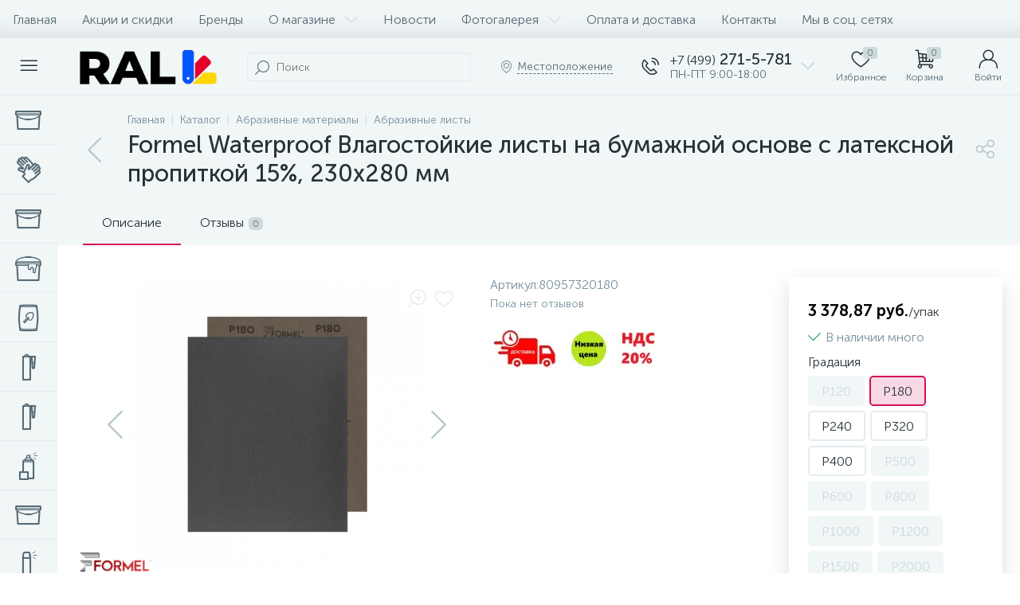

--- FILE ---
content_type: text/html; charset=UTF-8
request_url: https://ral.ru.com/catalog/abrazivnye-materialy/abrazivnye-listy/formel-waterproof-vlagostoykie-listy-na-bumazhnoy-osnove-s-lateksnoy-propitkoy-15-230x280-mm/
body_size: 70417
content:
<!DOCTYPE html><html lang="ru"><head><meta http-equiv="X-UA-Compatible" content="IE=edge" /><meta name="viewport" content="width=device-width, initial-scale=1, maximum-scale=1, user-scalable=no" /><link rel="preload" href="/local/templates/enext/fonts/MuseoSansCyrl-300.woff" as="font" type="font/woff" crossorigin /><link rel="preload" href="/local/templates/enext/fonts/MuseoSansCyrl-500.woff" as="font" type="font/woff" crossorigin /><link rel="preload" href="/local/templates/enext/fonts/MuseoSansCyrl-700.woff" as="font" type="font/woff" crossorigin /><title>Formel Waterproof Влагостойкие листы на бумажной основе с латексной пропиткой 15%, 230x280 мм</title><meta http-equiv="Content-Type" content="text/html; charset=UTF-8" /><meta name="robots" content="index, follow" /><link rel="canonical" href="http://catalog/abrazivnye-materialy/abrazivnye-listy/formel-waterproof-vlagostoykie-listy-na-bumazhnoy-osnove-s-lateksnoy-propitkoy-15-230x280-mm" /><script data-skip-moving="true">(function(w, d, n) {var cl = "bx-core";var ht = d.documentElement;var htc = ht ? ht.className : undefined;if (htc === undefined || htc.indexOf(cl) !== -1){return;}var ua = n.userAgent;if (/(iPad;)|(iPhone;)/i.test(ua)){cl += " bx-ios";}else if (/Windows/i.test(ua)){cl += ' bx-win';}else if (/Macintosh/i.test(ua)){cl += " bx-mac";}else if (/Linux/i.test(ua) && !/Android/i.test(ua)){cl += " bx-linux";}else if (/Android/i.test(ua)){cl += " bx-android";}cl += (/(ipad|iphone|android|mobile|touch)/i.test(ua) ? " bx-touch" : " bx-no-touch");cl += w.devicePixelRatio && w.devicePixelRatio >= 2? " bx-retina": " bx-no-retina";if (/AppleWebKit/.test(ua)){cl += " bx-chrome";}else if (/Opera/.test(ua)){cl += " bx-opera";}else if (/Firefox/.test(ua)){cl += " bx-firefox";}ht.className = htc ? htc + " " + cl : cl;})(window, document, navigator);</script><link href="/bitrix/js/altop.enext/intlTelInput/css/intlTelInput.min.css?167664144518584" type="text/css" rel="stylesheet" /><link href="/bitrix/js/ui/design-tokens/dist/ui.design-tokens.min.css?173464081723463" type="text/css" rel="stylesheet" /><link href="/bitrix/js/ui/fonts/opensans/ui.font.opensans.min.css?16913089152320" type="text/css" rel="stylesheet" /><link href="/bitrix/js/main/popup/dist/main.popup.bundle.min.css?174004138626589" type="text/css" rel="stylesheet" /><link href="/local/templates/enext/components/bitrix/catalog/.default/style.min.css?162149762014085" type="text/css" rel="stylesheet" /><link href="/local/templates/enext/components/bitrix/catalog.element/.default/style.css?170587034490990" type="text/css" rel="stylesheet" /><link href="/local/templates/enext/js/owlCarousel/owl.carousel.min.css?15692991112895" type="text/css" rel="stylesheet" /><link href="/bitrix/components/altop/geo.delivery.enext/templates/slide_panel/style.min.css?16766412543840" type="text/css" rel="stylesheet" /><link href="/local/templates/enext/components/bitrix/news.list/reviews/style.min.css?162149762040984" type="text/css" rel="stylesheet" /><link href="/bitrix/components/altop/add.review.enext/templates/slide_panel/style.min.css?16766412541936" type="text/css" rel="stylesheet" /><link href="/local/templates/enext/js/jquery.filer/jquery.filer.min.css?16214976184080" type="text/css" rel="stylesheet" /><link href="/local/templates/enext/js/fancybox/jquery.fancybox.css?15501442814895" type="text/css" rel="stylesheet" /><link href="/local/templates/enext/components/bitrix/sale.prediction.product.detail/.default/style.min.css?16214976201631" type="text/css" rel="stylesheet" /><link href="/local/templates/enext/components/bitrix/catalog.section/.default/style.min.css?16214976204234" type="text/css" rel="stylesheet" /><link href="/local/templates/enext/components/bitrix/catalog.product.subscribe/.default/style.min.css?16214976201674" type="text/css" rel="stylesheet" /><link href="/local/templates/enext/components/bitrix/catalog.item/.default/style.min.css?162149762049679" type="text/css" rel="stylesheet" /><link href="/local/templates/enext/css/animation.min.css?16214976233540" type="text/css" data-template-style="true" rel="stylesheet" /><link href="/local/templates/enext/css/csshake-default.min.css?15501442813410" type="text/css" data-template-style="true" rel="stylesheet" /><link href="/local/templates/enext/js/scrollbar/jquery.scrollbar.min.css?16214976202962" type="text/css" data-template-style="true" rel="stylesheet" /><link href="/local/templates/enext/css/bootstrap.min.css?1621497620121339" type="text/css" data-template-style="true" rel="stylesheet" /><link href="/local/templates/enext/css/uinext2020min.min.css?16214976203133" type="text/css" data-template-style="true" rel="stylesheet" /><link href="/local/templates/enext/css/famin.min.css?1621497602929" type="text/css" data-template-style="true" rel="stylesheet" /><link href="/local/templates/enext/css/efn/01-power-tools-efn.min.css?16214976111833" type="text/css" data-template-style="true" rel="stylesheet" /><link href="/local/templates/enext/css/efn/03-garden-tools-efn.min.css?16214976111815" type="text/css" data-template-style="true" rel="stylesheet" /><link href="/local/templates/enext/css/efn/05-electricity-efn.min.css?16214976202957" type="text/css" data-template-style="true" rel="stylesheet" /><link href="/local/templates/enext/css/efn/06-hand-tools-efn.min.css?16214976111723" type="text/css" data-template-style="true" rel="stylesheet" /><link href="/local/templates/enext/css/efn/07-building-materials-efn.min.css?16214976112806" type="text/css" data-template-style="true" rel="stylesheet" /><link href="/local/templates/enext/css/efn/08-sanitary-ware-efn.min.css?16214976111822" type="text/css" data-template-style="true" rel="stylesheet" /><link href="/local/templates/enext/css/efn/09-heating-cooling-efn.min.css?16214976112874" type="text/css" data-template-style="true" rel="stylesheet" /><link href="/local/templates/enext/css/efn/10-security-fire-alarm-efn.min.css?16214976231907" type="text/css" data-template-style="true" rel="stylesheet" /><link href="/local/templates/enext/css/efn/15-garden-efn.min.css?16214976232156" type="text/css" data-template-style="true" rel="stylesheet" /><link href="/local/templates/enext/css/elasto-font.min.css?162149760236742" type="text/css" data-template-style="true" rel="stylesheet" /><link href="/local/templates/enext/components/bitrix/menu/horizontal_multilevel/style.min.css?16214976202145" type="text/css" data-template-style="true" rel="stylesheet" /><link href="/local/templates/enext/components/altop/search.title/visual1/style.min.css?16309170732899" type="text/css" data-template-style="true" rel="stylesheet" /><link href="/local/templates/enext/components/bitrix/sale.location.selector.search/slide_panel/style.min.css?16214976203329" type="text/css" data-template-style="true" rel="stylesheet" /><link href="/local/templates/enext/components/bitrix/menu/user_menu/style.min.css?16214976202188" type="text/css" data-template-style="true" rel="stylesheet" /><link href="/local/templates/enext/components/bitrix/menu/catalog_menu_interface_2_0_1/style.min.css?162149762214125" type="text/css" data-template-style="true" rel="stylesheet" /><link href="/local/templates/enext/styles.min.css?162149762010230" type="text/css" data-template-style="true" rel="stylesheet" /><link href="/local/templates/enext/template_styles.min.css?162149762333471" type="text/css" data-template-style="true" rel="stylesheet" /><link href="/local/templates/enext/colors.min.css?162149762353085" type="text/css" data-template-style="true" rel="stylesheet" /><link href="/local/templates/enext/schemes/PINK/colors.min.css?162149816638210" type="text/css" data-template-style="true" rel="stylesheet" /><link href="/local/templates/enext/custom.css?1562326486154" type="text/css" data-template-style="true" rel="stylesheet" /><script type="extension/settings" data-extension="currency.currency-core">{"region":"ru"}</script><link rel='preload' href='/local/templates/enext/fonts/uinext2020min.woff' as='font' type='font/woff' crossorigin /><link rel='preload' href='/local/templates/enext/fonts/famin.woff' as='font' type='font/woff' crossorigin /><link rel='preload' href='/local/templates/enext/fonts/efn/01-power-tools-efn.woff' as='font' type='font/woff' crossorigin /><link rel='preload' href='/local/templates/enext/fonts/efn/03-garden-tools-efn.woff' as='font' type='font/woff' crossorigin /><link rel='preload' href='/local/templates/enext/fonts/efn/05-electricity-efn.woff' as='font' type='font/woff' crossorigin /><link rel='preload' href='/local/templates/enext/fonts/efn/06-hand-tools-efn.woff' as='font' type='font/woff' crossorigin /><link rel='preload' href='/local/templates/enext/fonts/efn/07-building-materials-efn.woff' as='font' type='font/woff' crossorigin /><link rel='preload' href='/local/templates/enext/fonts/efn/08-sanitary-ware-efn.woff' as='font' type='font/woff' crossorigin /><link rel='preload' href='/local/templates/enext/fonts/efn/09-heating-cooling-efn.woff' as='font' type='font/woff' crossorigin /><link rel='preload' href='/local/templates/enext/fonts/efn/10-security-fire-alarm-efn.woff' as='font' type='font/woff' crossorigin /><link rel='preload' href='/local/templates/enext/fonts/efn/15-garden-efn.woff' as='font' type='font/woff' crossorigin /><link rel='preload' href='/local/templates/enext/fonts/ELASTO-FONT.woff' as='font' type='font/woff' crossorigin /><link rel='icon' type='image/png' href='/upload/enext/b91/b91f1aadf3506235b20d3349d561c382.png' /><link rel='apple-touch-icon' href='/upload/enext/b91/b91f1aadf3506235b20d3349d561c382.png' /><link rel='apple-touch-icon' sizes='180x180' href='/upload/enext/b91/b91f1aadf3506235b20d3349d561c382.png' /><meta name='theme-color' content='#d3115a' /><meta name='msapplication-navbutton-color' content='#d3115a' /><meta name='apple-mobile-web-app-status-bar-style' content='#d3115a' /><meta property='og:type' content='product' /><meta property='og:title' content='Formel Waterproof Влагостойкие листы на бумажной основе с латексной пропиткой 15%, 230x280 мм' /><meta property='og:url' content='https://ral.ru.com/catalog/abrazivnye-materialy/abrazivnye-listy/formel-waterproof-vlagostoykie-listy-na-bumazhnoy-osnove-s-lateksnoy-propitkoy-15-230x280-mm/' /><meta property='og:image' content='https://ral.ru.com/upload/iblock/a7e/a7e638bfacff15e4b010a4304ddfa2d6.jpg' /><meta property='og:image:width' content='1080' /><meta property='og:image:height' content='1080' /><link rel='image_src' href='https://ral.ru.com/upload/iblock/a7e/a7e638bfacff15e4b010a4304ddfa2d6.jpg' /></head><body class="slide-menu-interface-2-0-1-inner" data-img-webp="true"><div class="page-wrapper"><div class="hidden-xs hidden-sm hidden-print top-menu-wrapper"><div class="top-menu"><ul class="horizontal-multilevel-menu" id="horizontal-multilevel-menu-obbx_3951543183_LkGdQn"><li><a href="/">Главная</a></li><li><a href="/promotions/">Акции и скидки</a></li><li><a href="/brands/">Бренды</a></li><li data-entity="dropdown"><a href="/about/">О магазине <i class="icon-arrow-down"></i></a><ul class="horizontal-multilevel-dropdown-menu" data-entity="dropdown-menu"><li><a href="/about/reviews/">Отзывы о компании</a></li></ul></li><li><a href="/news/">Новости</a></li><li data-entity="dropdown"><a href="/gallery/">Фотогалерея <i class="icon-arrow-down"></i></a><ul class="horizontal-multilevel-dropdown-menu" data-entity="dropdown-menu"><li><a href="/gallery/zagolovok-razdela-1/">Фотогалерея 1</a></li><li><a href="/gallery/zagolovok-razdela-2/">Фотогалерея 2</a></li><li><a href="/gallery/zagolovok-razdela-3/">Фотогалерея 3</a></li></ul></li><li><a href="/payment-delivery/">Оплата и доставка</a></li><li><a href="/contacts/">Контакты</a></li><li><a href="">Мы в соц. сетях</a></li></ul></div></div><div class="hidden-print top-panel-wrapper"><div class="top-panel"><div class="top-panel__cols"><div class="top-panel__col top-panel__thead"><div class="top-panel__cols"><div class="top-panel__col top-panel__menu-icon-container" data-entity="menu-icon"><i class="icon-menu"></i></div><div class="top-panel__col top-panel__logo"><!--<a href="/"><b><span style="font-size: 20pt;">RAL.RU</span></b></a>--> <a href="/"><img width="200" alt="ral-logo.png" data-lazyload-src="/upload/medialibrary/903/x7ut4rguvrn45ymxb00olt0ea62rtgzn.webp?1661345169" height="80" title="ral-logo.png"></a></div><div class="top-panel__col top-panel__contacts"><a class="top-panel__contacts-block" id="bx_3218110189_122439" href="javascript:void(0)"><span class="top-panel__contacts-icon"><i class="icon-phone-call"></i></span><span class="top-panel__contacts-caption hidden-xs hidden-sm"><span class="top-panel__contacts-title"><span>+7 (499)</span> 271-5-781</span><span class="top-panel__contacts-descr">ПН-ПТ 9:00-18:00</span></span><span class="top-panel__contacts-icon hidden-xs hidden-sm"><i class="icon-arrow-down"></i></span></a></div></div></div><div class="top-panel__col top-panel__tfoot"><div class="top-panel__cols"><div class="hidden-md hidden-lg top-panel__col top-panel__catalog-icon" data-entity="catalog-icon"><i class="icon-box-list"></i><span class="top-panel__catalog-icon-title">Каталог</span></div><div class="top-panel__col top-panel__search-container"><a class="top-panel__search-btn hidden-md hidden-lg" href="javascript:void(0)" data-entity="showSearch"><span class="top-panel__search-btn-block"><i class="icon-search"></i><span class="top-panel__search-btn-title">Поиск</span></span></a><div class="top-panel__search hidden-xs hidden-sm"><div id="title-search"><form action="/catalog/"><input type="text" name="q" id="title-search-input" maxlength="50" autocomplete="off" placeholder="Поиск" value="" /><i class="icon-search"></i></form></div></div></div><div class="hidden-xs hidden-sm top-panel__col top-panel__geo-location"><div class="top-panel__geo-location-block" id="geo-location-obbx_2802721151_AsrmUV"><i class="icon-map-marker"></i><!--'start_frame_cache_geo-location-obbx_2802721151_AsrmUV'--><span data-entity="city">Местоположение</span><!--'end_frame_cache_geo-location-obbx_2802721151_AsrmUV'--></div></div><div class="top-panel__col top-panel__contacts"><a class="top-panel__contacts-block" id="bx_651765591_122439" href="javascript:void(0)"><span class="top-panel__contacts-icon"><i class="icon-phone-call"></i></span><span class="top-panel__contacts-caption hidden-xs hidden-sm"><span class="top-panel__contacts-title"><span>+7 (499)</span> 271-5-781</span><span class="top-panel__contacts-descr">ПН-ПТ 9:00-18:00</span></span><span class="top-panel__contacts-icon hidden-xs hidden-sm"><i class="icon-arrow-down"></i></span></a></div><div class="top-panel__col top-panel__mini-cart"><div id="bx_basketh3CV5Q" class="mini-cart"><!--'start_frame_cache_bx_basketh3CV5Q'--><a class="mini-cart__delay empty" href="/personal/cart/?delay=Y" title="Избранное" data-entity="delay"><i class="icon-heart"></i><span class="mini-cart__count">0</span><span class="mini-cart__title">Избранное</span></a><a class="mini-cart__cart empty" href="/personal/cart/" title="Корзина" data-entity="cart"><i class="icon-cart"></i><span class="mini-cart__count">0</span><span class="mini-cart__title">Корзина</span></a><!--'end_frame_cache_bx_basketh3CV5Q'--></div></div><div class="top-panel__col top-panel__user"><!--'start_frame_cache_top-panel__user-link'--><a class="top-panel__user-link" href="javascript:void(0)" title="Войти" id="user-obfodefn"><span class="top-panel__user-block"><i class="icon-user"></i><span class="top-panel__user-title">Войти</span></span></a><!--'end_frame_cache_top-panel__user-link'--></div></div></div></div></div></div><div class="catalog-menu" id="catalog-menu-obbx_92906147_g8taYv" data-entity="dropdown-menu"><div class="hidden-md hidden-lg catalog-menu-title"><div class="catalog-menu-title-icon"><i class="icon-back"></i></div><div class="catalog-menu-title-text">Каталог</div></div><ul><li data-entity="dropdown"><a href="/catalog/kraski-ral/"><span class="catalog-menu-icon"><i class="ef ef-tin"></i></span><span class="catalog-menu-text">Краска RAL</span><span class="catalog-menu-arrow"><i class="icon-arrow-right"></i></span></a><div class="catalog-menu-dropdown-menu" data-entity="dropdown-menu"><ul><li data-entity="dropdown"><a href="/catalog/kraski-ral/poliuretanovye-kraski/"><span class="catalog-menu-pic"><img data-lazyload-src="/upload/iblock/9c3/9c3adc88663003eee575b70633990d8a.webp?1643811673" width="134" height="88" alt="Полиуретановые краски RAL" title="Полиуретановые краски RAL" /></span><span class="catalog-menu-text">Полиуретановые краски RAL</span><span class="catalog-menu-arrow"><i class="icon-arrow-right"></i></span></a><div class="catalog-menu-dropdown-menu" data-entity="dropdown-menu"><ul><li><a href="/catalog/kraski-ral/poliuretanovye-kraski/poliuretanovaya-grunt-emal-ral/"><span class="catalog-menu-pic"><img data-lazyload-src="/upload/iblock/6aa/6aa2b1030ee61d83d2ac7c33a7cef689.webp?1643811695" width="111" height="134" alt="Полиуретановая грунт-эмаль RAL" title="Полиуретановая грунт-эмаль RAL" /></span><span class="catalog-menu-text">Полиуретановая грунт-эмаль RAL</span></a></li><li><a href="/catalog/kraski-ral/poliuretanovye-kraski/poliuretanovaya-emal-ral/"><span class="catalog-menu-pic"><img data-lazyload-src="/upload/iblock/099/099237183601cadfc82234edab9d1457.webp?1643811640" width="117" height="134" alt="Полиуретановая эмаль RAL" title="Полиуретановая эмаль RAL" /></span><span class="catalog-menu-text">Полиуретановая эмаль RAL</span></a></li></ul></div></li><li><a href="/catalog/kraski-ral/akrilovye-kraski-ral/"><span class="catalog-menu-pic"><img data-lazyload-src="/upload/iblock/550/550fce4a3d55ca730b6d7c38526baf41.webp?1643812021" width="134" height="134" alt="Акриловые краски RAL" title="Акриловые краски RAL" /></span><span class="catalog-menu-text">Акриловые краски RAL</span></a></li><li><a href="/catalog/kraski-ral/akrilsilikonovye-kraski-ral/"><span class="catalog-menu-pic"><img data-lazyload-src="/upload/iblock/401/4017a8faa1484cbdec3c38e7778683a9.webp?1643811377" width="118" height="134" alt="Акрилсиликоновые краски RAL" title="Акрилсиликоновые краски RAL" /></span><span class="catalog-menu-text">Акрилсиликоновые краски RAL</span></a></li><li><a href="/catalog/kraski-ral/ballonchiki-ral/"><span class="catalog-menu-pic"><img data-lazyload-src="/upload/iblock/443/443357dae8b8adc02b28b96f56b3e57a.webp?1643812014" width="134" height="134" alt="Баллончики RAL" title="Баллончики RAL" /></span><span class="catalog-menu-text">Баллончики RAL</span></a></li><li><a href="/catalog/kraski-ral/kraska-po-rzhavchine-ral/"><span class="catalog-menu-pic"><img data-lazyload-src="/upload/iblock/3d5/3d5283a6b1b3e13b185b669cca4b7f90.webp?1643811704" width="87" height="134" alt="Краска по металлу и ржавчине RAL" title="Краска по металлу и ржавчине RAL" /></span><span class="catalog-menu-text">Краска по металлу и ржавчине RAL</span></a></li><li><a href="/catalog/kraski-ral/khlorkauchukovye-kraski-ral/"><span class="catalog-menu-pic"><img data-lazyload-src="/upload/iblock/640/640de50e8669734048efc2d9d23a8021.webp?1643811759" width="134" height="104" alt="Хлоркаучуковые краски RAL" title="Хлоркаучуковые краски RAL" /></span><span class="catalog-menu-text">Хлоркаучуковые краски RAL</span></a></li></ul></div></li><li data-entity="dropdown"><a href="/catalog/sredstva-individualnoy-zashchity/"><span class="catalog-menu-icon"><i class="ef ef-household-gloves"></i></span><span class="catalog-menu-text">Средства индивидуальной защиты</span><span class="catalog-menu-arrow"><i class="icon-arrow-right"></i></span></a><div class="catalog-menu-dropdown-menu" data-entity="dropdown-menu"><ul><li><a href="/catalog/sredstva-individualnoy-zashchity/malyarnyy-kostyum/"><span class="catalog-menu-pic"><img data-lazyload-src="/upload/iblock/bd6/bd63ecabe08e548cda397daaf651dddb.webp?1643811861" width="134" height="134" alt="Малярный костюм" title="Малярный костюм" /></span><span class="catalog-menu-text">Малярный костюм</span></a></li><li><a href="/catalog/sredstva-individualnoy-zashchity/respiratory/"><span class="catalog-menu-pic"><img data-lazyload-src="/upload/iblock/13c/13cda6d46d82365e54cc92fa881bab0e.webp?1643812045" width="134" height="111" alt="Респираторы" title="Респираторы" /></span><span class="catalog-menu-text">Респираторы</span></a></li><li><a href="/catalog/sredstva-individualnoy-zashchity/zashchita-slukha/"><span class="catalog-menu-pic"><img data-lazyload-src="/upload/iblock/e43/e431cf6e105dcd5b43bd66a4be917d08.webp?1643812161" width="110" height="134" alt="Защита слуха" title="Защита слуха" /></span><span class="catalog-menu-text">Защита слуха</span></a></li></ul></div></li><li data-entity="dropdown"><a href="/catalog/gotovye-kraski/"><span class="catalog-menu-icon"><i class="ef ef-tin"></i></span><span class="catalog-menu-text">Готовая краска</span><span class="catalog-menu-arrow"><i class="icon-arrow-right"></i></span></a><div class="catalog-menu-dropdown-menu" data-entity="dropdown-menu"><ul><li><a href="/catalog/gotovye-kraski/1k-alkidnye-emali/"><span class="catalog-menu-pic"><img data-lazyload-src="/upload/iblock/a64/a6432f083cbab64fac518143c5c78fe8.webp?1643811954" width="134" height="134" alt="1К - Алкидные эмали" title="1К - Алкидные эмали" /></span><span class="catalog-menu-text">1К - Алкидные эмали</span></a></li><li><a href="/catalog/gotovye-kraski/2k-akrilovye-emali/"><span class="catalog-menu-pic"><img data-lazyload-src="/upload/iblock/105/105fc14e81937915937a506fe406a666.webp?1643812022" width="134" height="134" alt="2К - Акриловые эмали" title="2К - Акриловые эмали" /></span><span class="catalog-menu-text">2К - Акриловые эмали</span></a></li><li><a href="/catalog/gotovye-kraski/dlya-vnutrennikh-rabot/"><span class="catalog-menu-pic"><img data-lazyload-src="/upload/iblock/690/690ced07979de51ab3c300db754e54c8.webp?1643811650" width="127" height="134" alt="Для внутренних работ" title="Для внутренних работ" /></span><span class="catalog-menu-text">Для внутренних работ</span></a></li><li><a href="/catalog/gotovye-kraski/dlya-naruzhnykh-rabot/"><span class="catalog-menu-pic"><img data-lazyload-src="/upload/iblock/c55/c5512284f85fcffa441d6eca5723054c.webp?1643811860" width="134" height="104" alt="Для наружных работ" title="Для наружных работ" /></span><span class="catalog-menu-text">Для наружных работ</span></a></li><li><a href="/catalog/gotovye-kraski/dlya-okon-i-dverey/"><span class="catalog-menu-pic"><img data-lazyload-src="/upload/iblock/ddd/ddd2cb901c12d57724d43a896e689a7e.webp?1643812031" width="99" height="134" alt="Для окон и дверей" title="Для окон и дверей" /></span><span class="catalog-menu-text">Для окон и дверей</span></a></li><li><a href="/catalog/gotovye-kraski/emal-po-rzhavchine/"><span class="catalog-menu-pic"><img data-lazyload-src="/upload/iblock/0c8/0c85419890dc9f26ebda8bc035a385e1.webp?1643811500" width="123" height="134" alt="Краска по металлу и ржавчине" title="Краска по металлу и ржавчине" /></span><span class="catalog-menu-text">Краска по металлу и ржавчине</span></a></li><li><a href="/catalog/gotovye-kraski/ml-melaminoalkidnye-emali/"><span class="catalog-menu-pic"><img data-lazyload-src="/upload/iblock/f52/f5250ab3e13a1a308e661cbef1e395f0.webp?1643811715" width="134" height="134" alt="МЛ - Меламиноалкидные эмали" title="МЛ - Меламиноалкидные эмали" /></span><span class="catalog-menu-text">МЛ - Меламиноалкидные эмали</span></a></li><li><a href="/catalog/gotovye-kraski/universalnaya-kraska/"><span class="catalog-menu-pic"><img data-lazyload-src="/upload/iblock/f86/f86ef73b5f0f04ddb9639015cbbf7714.webp?1643811583" width="104" height="134" alt="Универсальная краска" title="Универсальная краска" /></span><span class="catalog-menu-text">Универсальная краска</span></a></li><li><a href="/catalog/gotovye-kraski/fasadnye-kraski/"><span class="catalog-menu-pic"><img data-lazyload-src="/upload/iblock/952/952d9286f9aa557feb6d3e97b156a71f.webp?1643811425" width="134" height="112" alt="Фасадные краски" title="Фасадные краски" /></span><span class="catalog-menu-text">Фасадные краски</span></a></li><li><a href="/catalog/gotovye-kraski/emali-dlya-polov/"><span class="catalog-menu-pic"><img data-lazyload-src="/upload/iblock/982/9825cee4923e1b89d9478a8626ca5321.webp?1643811886" width="134" height="104" alt="Эмали для полов и потолков" title="Эмали для полов и потолков" /></span><span class="catalog-menu-text">Эмали для полов и потолков</span></a></li></ul></div></li><li data-entity="dropdown"><a href="/catalog/grunty/"><span class="catalog-menu-icon"><i class="ef ef-paint-tin"></i></span><span class="catalog-menu-text">Грунт</span><span class="catalog-menu-arrow"><i class="icon-arrow-right"></i></span></a><div class="catalog-menu-dropdown-menu" data-entity="dropdown-menu"><ul><li><a href="/catalog/grunty/1k-odnokomponentnyy/"><span class="catalog-menu-pic"><img data-lazyload-src="/upload/iblock/ac5/ac5b3e2cc288d4c2893f5754792d03ce.webp?1643811843" width="105" height="134" alt="1К однокомпонентный" title="1К однокомпонентный" /></span><span class="catalog-menu-text">1К однокомпонентный</span></a></li><li><a href="/catalog/grunty/2k-dvukhkomponentnyy/"><span class="catalog-menu-pic"><img data-lazyload-src="/upload/iblock/3a7/3a789c3c0ce0ff4fbd6efb7c549caf12.webp?1643812162" width="124" height="134" alt="2К двухкомпонентный" title="2К двухкомпонентный" /></span><span class="catalog-menu-text">2К двухкомпонентный</span></a></li><li><a href="/catalog/grunty/dlya-mineralnykh-poverkhnostey/"><span class="catalog-menu-pic"><img data-lazyload-src="/upload/iblock/a73/a7337e2b039fff0e630e837ef8fbdcdd.webp?1643811791" width="105" height="134" alt="Для минеральных поверхностей" title="Для минеральных поверхностей" /></span><span class="catalog-menu-text">Для минеральных поверхностей</span></a></li><li><a href="/catalog/grunty/kislotnyy/"><span class="catalog-menu-pic"><img data-lazyload-src="/upload/iblock/541/5419a7f02a5b0e74013bc16ef8ab41c7.webp?1643811563" width="134" height="134" alt="Кислотный" title="Кислотный" /></span><span class="catalog-menu-text">Кислотный</span></a></li><li><a href="/catalog/grunty/mokryy-po-mokromu/"><span class="catalog-menu-pic"><img data-lazyload-src="/upload/iblock/2e5/2e50085c71f911307b6229f52d8c40a0.webp?1643811537" width="134" height="107" alt="Мокрый по мокрому" title="Мокрый по мокрому" /></span><span class="catalog-menu-text">Мокрый по мокрому</span></a></li><li><a href="/catalog/grunty/napolnitel/"><span class="catalog-menu-pic"><img data-lazyload-src="/upload/iblock/12a/12a8c8fbb01d87c07526df188a1e040b.webp?1643811355" width="134" height="131" alt="Наполнитель" title="Наполнитель" /></span><span class="catalog-menu-text">Наполнитель</span></a></li><li><a href="/catalog/grunty/po-metallu/"><span class="catalog-menu-pic"><img data-lazyload-src="/upload/iblock/6eb/6eb64372adb7f26d2a72464a6832b08c.webp?1643811383" width="134" height="119" alt="По металлу" title="По металлу" /></span><span class="catalog-menu-text">По металлу</span></a></li><li><a href="/catalog/grunty/po-plastik/"><span class="catalog-menu-pic"><img data-lazyload-src="/upload/iblock/194/194674f784b7836ca223a1aa896fd3ce.webp?1643811983" width="134" height="107" alt="По пластику" title="По пластику" /></span><span class="catalog-menu-text">По пластику</span></a></li><li><a href="/catalog/grunty/fasadnaya-gruntovka/"><span class="catalog-menu-pic"><img data-lazyload-src="/upload/iblock/06e/06e33d847d1cc442088fb0e84034e498.webp?1643811758" width="134" height="134" alt="Фасадная грунтовка" title="Фасадная грунтовка" /></span><span class="catalog-menu-text">Фасадная грунтовка</span></a></li><li><a href="/catalog/grunty/epoksidnyy/"><span class="catalog-menu-pic"><img data-lazyload-src="/upload/iblock/889/889eb7920cb5aff07d65604f3735ae51.webp?1643811376" width="134" height="134" alt="Эпоксидный" title="Эпоксидный" /></span><span class="catalog-menu-text">Эпоксидный</span></a></li></ul></div></li><li data-entity="dropdown"><a href="/catalog/shpatlevki/"><span class="catalog-menu-icon"><i class="ef ef-cement"></i></span><span class="catalog-menu-text">Шпатлевка</span><span class="catalog-menu-arrow"><i class="icon-arrow-right"></i></span></a><div class="catalog-menu-dropdown-menu" data-entity="dropdown-menu"><ul><li><a href="/catalog/shpatlevki/universalnaya/"><span class="catalog-menu-pic"><img data-lazyload-src="/upload/iblock/7d7/7d76f09726a703c4aceb79fae3d029b9.webp?1643811852" width="134" height="134" alt="Универсальная" title="Универсальная" /></span><span class="catalog-menu-text">Универсальная</span></a></li><li><a href="/catalog/shpatlevki/steklovolokno/"><span class="catalog-menu-pic"><img data-lazyload-src="/upload/iblock/606/606de7fe9b86fbcf82afc29b2105be14.webp?1643811966" width="134" height="96" alt="Стекловолокно" title="Стекловолокно" /></span><span class="catalog-menu-text">Стекловолокно</span></a></li><li><a href="/catalog/shpatlevki/alyuminievaya/"><span class="catalog-menu-pic"><img data-lazyload-src="/upload/iblock/2a1/2a1381294bf14e7e361268d34abe96a9.webp?1643811407" width="134" height="111" alt="Алюминиевая" title="Алюминиевая" /></span><span class="catalog-menu-text">Алюминиевая</span></a></li><li><a href="/catalog/shpatlevki/finishnaya/"><span class="catalog-menu-pic"><img data-lazyload-src="/upload/iblock/972/9721145ac8e422d4061c120ab94b765a.webp?1643812198" width="134" height="98" alt="Финишная" title="Финишная" /></span><span class="catalog-menu-text">Финишная</span></a></li><li><a href="/catalog/shpatlevki/po-plastiku/"><span class="catalog-menu-pic"><img data-lazyload-src="/upload/iblock/54b/54b13bd714e41665a1ce3652c3f6b3c3.webp?1643811364" width="119" height="134" alt="По пластику" title="По пластику" /></span><span class="catalog-menu-text">По пластику</span></a></li><li><a href="/catalog/shpatlevki/zhidkaya/"><span class="catalog-menu-pic"><img data-lazyload-src="/upload/iblock/d26/d262b07b09878c9b79fb6dc9c0100495.webp?1643811693" width="134" height="133" alt="Жидкая" title="Жидкая" /></span><span class="catalog-menu-text">Жидкая</span></a></li><li><a href="/catalog/shpatlevki/po-tsinku/"><span class="catalog-menu-pic"><img data-lazyload-src="/upload/iblock/db8/db88f4c056e4c85c06e9b33cb5c9809b.webp?1643812080" width="134" height="134" alt="По цинку" title="По цинку" /></span><span class="catalog-menu-text">По цинку</span></a></li><li><a href="/catalog/shpatlevki/epoksidnaya-termostoykaya/"><span class="catalog-menu-pic"><img data-lazyload-src="/upload/iblock/c0f/c0f5b59c8976e88f64301e54dbae9f55.webp?1643811554" width="134" height="108" alt="Эпоксидная термостойкая" title="Эпоксидная термостойкая" /></span><span class="catalog-menu-text">Эпоксидная термостойкая</span></a></li><li><a href="/catalog/shpatlevki/karbonovaya/"><span class="catalog-menu-pic"><img data-lazyload-src="/upload/iblock/5cf/5cf3c8fd8b7c10a1df690732666e864c.webp?1643812044" width="134" height="107" alt="Карбоновая" title="Карбоновая" /></span><span class="catalog-menu-text">Карбоновая</span></a></li><li><a href="/catalog/shpatlevki/remontnye-komplekty/"><span class="catalog-menu-pic"><img data-lazyload-src="/upload/iblock/281/2816cd7282a62379b5e9bfab576de772.webp?1643811955" width="134" height="134" alt="Ремонтные комплекты" title="Ремонтные комплекты" /></span><span class="catalog-menu-text">Ремонтные комплекты</span></a></li></ul></div></li><li data-entity="dropdown"><a href="/catalog/germetiki/"><span class="catalog-menu-icon"><i class="ef ef-sealant"></i></span><span class="catalog-menu-text">Герметик</span><span class="catalog-menu-arrow"><i class="icon-arrow-right"></i></span></a><div class="catalog-menu-dropdown-menu" data-entity="dropdown-menu"><ul><li><a href="/catalog/germetiki/gidrofobizatory/"><span class="catalog-menu-pic"><img data-lazyload-src="/upload/iblock/ec8/ec8d01f48372fa3581dfe729988a2da3.webp?1643811413" width="92" height="134" alt="Гидрофобизаторы, Гидроизоляция" title="Гидрофобизаторы, Гидроизоляция" /></span><span class="catalog-menu-text">Гидрофобизаторы, Гидроизоляция</span></a></li></ul></div></li><li><a href="/catalog/kley/"><span class="catalog-menu-icon"><i class="ef ef-sealant"></i></span><span class="catalog-menu-text">Клей</span></a></li><li><a href="/catalog/laki/"><span class="catalog-menu-icon"><i class="ef ef-car-paint"></i></span><span class="catalog-menu-text">Лак</span></a></li><li><a href="/catalog/otverditeli/"><span class="catalog-menu-icon"><i class="ef ef-tin"></i></span><span class="catalog-menu-text">Отвердители</span></a></li><li><a href="/catalog/antigraviy/"><span class="catalog-menu-icon"><i class="ef ef-air-freshener"></i></span><span class="catalog-menu-text">Антигравий</span></a></li><li data-entity="dropdown"><a href="/catalog/instrument/"><span class="catalog-menu-icon"><i class="ef ef-airbrush"></i></span><span class="catalog-menu-text">Инструмент и оборудование</span><span class="catalog-menu-arrow"><i class="icon-arrow-right"></i></span></a><div class="catalog-menu-dropdown-menu" data-entity="dropdown-menu"><ul><li><a href="/catalog/instrument/induktsionnye-nagrevateli1/"><span class="catalog-menu-text">Индукционные нагреватели</span></a></li><li><a href="/catalog/instrument/instrumenty-dlya-pravki-vmyatin-kuzova1/"><span class="catalog-menu-text">Инструменты для правки вмятин кузова</span></a></li><li><a href="/catalog/instrument/infrakrasnye-sushki1/"><span class="catalog-menu-text">Инфракрасные сушки</span></a></li><li><a href="/catalog/instrument/klepalnyy-instrument1/"><span class="catalog-menu-text">Клепальный инструмент</span></a></li><li data-entity="dropdown"><a href="/catalog/instrument/okrasochnoe-oborudovanie/"><span class="catalog-menu-pic"><img data-lazyload-src="/upload/iblock/09d/09d1b6f782c48f8996556c90b702f4d4.webp?1643811447" width="134" height="134" alt="Окрасочное оборудование" title="Окрасочное оборудование" /></span><span class="catalog-menu-text">Окрасочное оборудование</span><span class="catalog-menu-arrow"><i class="icon-arrow-right"></i></span></a><div class="catalog-menu-dropdown-menu" data-entity="dropdown-menu"><ul><li><a href="/catalog/instrument/okrasochnoe-oborudovanie/stroitelnoe-okrasochnoe-oborudovanie/"><span class="catalog-menu-pic"><img data-lazyload-src="/upload/iblock/8f9/8f917510ff5323d8c3188c1d70a27338.webp?1643811903" width="134" height="67" alt="Строительное окрасочное оборудование" title="Строительное окрасочное оборудование" /></span><span class="catalog-menu-text">Строительное окрасочное оборудование</span></a></li><li><a href="/catalog/instrument/okrasochnoe-oborudovanie/akkumulyatornye-pistolety1/"><span class="catalog-menu-text">Аккумуляторные пистолеты</span></a></li><li data-entity="dropdown"><a href="/catalog/instrument/okrasochnoe-oborudovanie/apparaty-dlya-shpaklevki1/"><span class="catalog-menu-text">Аппараты для шпаклевки</span><span class="catalog-menu-arrow"><i class="icon-arrow-right"></i></span></a><div class="catalog-menu-dropdown-menu" data-entity="dropdown-menu"><ul><li><a href="/catalog/instrument/okrasochnoe-oborudovanie/apparaty-dlya-shpaklevki1/shpateli3/"><span class="catalog-menu-text">Шпатели</span></a></li></ul></div></li><li><a href="/catalog/instrument/okrasochnoe-oborudovanie/bezvozdushnye-kraskopulty1/"><span class="catalog-menu-text">Безвоздушные краскопульты</span></a></li><li><a href="/catalog/instrument/okrasochnoe-oborudovanie/bezvozdushnye-okrasochnye-apparaty1/"><span class="catalog-menu-text">Безвоздушные окрасочные аппараты</span></a></li><li><a href="/catalog/instrument/okrasochnoe-oborudovanie/zapchasti/"><span class="catalog-menu-text">Запчасти</span></a></li><li data-entity="dropdown"><a href="/catalog/instrument/okrasochnoe-oborudovanie/komplektuyushchie-dlya-okrasochnogo-oborudovaniya1/"><span class="catalog-menu-text">Комплектующие для окрасочного оборудования</span><span class="catalog-menu-arrow"><i class="icon-arrow-right"></i></span></a><div class="catalog-menu-dropdown-menu" data-entity="dropdown-menu"><ul><li><a href="/catalog/instrument/okrasochnoe-oborudovanie/komplektuyushchie-dlya-okrasochnogo-oborudovaniya1/adaptery1/"><span class="catalog-menu-text">Адаптеры</span></a></li><li><a href="/catalog/instrument/okrasochnoe-oborudovanie/komplektuyushchie-dlya-okrasochnogo-oborudovaniya1/bachki1/"><span class="catalog-menu-text">Бачки</span></a></li><li><a href="/catalog/instrument/okrasochnoe-oborudovanie/komplektuyushchie-dlya-okrasochnogo-oborudovaniya1/vlagomaslootdeliteli1/"><span class="catalog-menu-text">Влагомаслоотделители</span></a></li><li><a href="/catalog/instrument/okrasochnoe-oborudovanie/komplektuyushchie-dlya-okrasochnogo-oborudovaniya1/vozdushnye-golovy1/"><span class="catalog-menu-text">Воздушные головы</span></a></li><li><a href="/catalog/instrument/okrasochnoe-oborudovanie/komplektuyushchie-dlya-okrasochnogo-oborudovaniya1/masla4/"><span class="catalog-menu-text">Масла</span></a></li><li><a href="/catalog/instrument/okrasochnoe-oborudovanie/komplektuyushchie-dlya-okrasochnogo-oborudovaniya1/sopla1/"><span class="catalog-menu-text">Сопла</span></a></li><li><a href="/catalog/instrument/okrasochnoe-oborudovanie/komplektuyushchie-dlya-okrasochnogo-oborudovaniya1/udochki1/"><span class="catalog-menu-text">Удочки</span></a></li><li><a href="/catalog/instrument/okrasochnoe-oborudovanie/komplektuyushchie-dlya-okrasochnogo-oborudovaniya1/filtry4/"><span class="catalog-menu-text">Фильтры</span></a></li><li><a href="/catalog/instrument/okrasochnoe-oborudovanie/komplektuyushchie-dlya-okrasochnogo-oborudovaniya1/shlangi5/"><span class="catalog-menu-text">Шланги</span></a></li></ul></div></li><li><a href="/catalog/instrument/okrasochnoe-oborudovanie/moyki-dlya-kraskopultov1/"><span class="catalog-menu-text">Мойки для краскопультов</span></a></li><li><a href="/catalog/instrument/okrasochnoe-oborudovanie/okrasochnye-pistolety/"><span class="catalog-menu-text">Окрасочные пистолеты</span></a></li><li><a href="/catalog/instrument/okrasochnoe-oborudovanie/okrasochnye-pistolety-/"><span class="catalog-menu-pic"><img data-lazyload-src="/upload/iblock/026/026ddae6a6fa656371ac0437a2bb7669.webp?1643811375" width="134" height="134" alt="Окрасочные пистолеты " title="Окрасочные пистолеты " /></span><span class="catalog-menu-text">Окрасочные пистолеты </span></a></li><li><a href="/catalog/instrument/okrasochnoe-oborudovanie/pnevmaticheskie-kraskopulty1/"><span class="catalog-menu-text">Пневматические краскопульты</span></a></li><li><a href="/catalog/instrument/okrasochnoe-oborudovanie/porshnevye-elektricheskie-okrasochnye-apparaty1/"><span class="catalog-menu-text">Поршневые электрические окрасочные аппараты</span></a></li><li><a href="/catalog/instrument/okrasochnoe-oborudovanie/razmetochnye-mashiny1/"><span class="catalog-menu-text">Разметочные машины</span></a></li><li><a href="/catalog/instrument/okrasochnoe-oborudovanie/ruchnye-pnevmaticheskie-kraskopulty1/"><span class="catalog-menu-text">Ручные пневматические краскопульты</span></a></li><li><a href="/catalog/instrument/okrasochnoe-oborudovanie/elektricheskie-kraskopulty1/"><span class="catalog-menu-text">Электрические краскопульты</span></a></li><li><a href="/catalog/instrument/okrasochnoe-oborudovanie/elektricheskie-okrasochnye-apparaty1/"><span class="catalog-menu-text">Электрические окрасочные аппараты</span></a></li></ul></div></li><li data-entity="dropdown"><a href="/catalog/instrument/svarochnoe-oborudovanie4/"><span class="catalog-menu-text">Сварочное оборудование</span><span class="catalog-menu-arrow"><i class="icon-arrow-right"></i></span></a><div class="catalog-menu-dropdown-menu" data-entity="dropdown-menu"><ul><li><a href="/catalog/instrument/svarochnoe-oborudovanie4/prinadlezhnosti1/"><span class="catalog-menu-text">Принадлежности</span></a></li><li><a href="/catalog/instrument/svarochnoe-oborudovanie4/svarochnye-apparaty1/"><span class="catalog-menu-text">Сварочные аппараты</span></a></li><li><a href="/catalog/instrument/svarochnoe-oborudovanie4/spottery1/"><span class="catalog-menu-text">Споттеры</span></a></li></ul></div></li><li data-entity="dropdown"><a href="/catalog/instrument/shlifovalnye-i-polirovalnye-mashiny/"><span class="catalog-menu-text">Шлифовальные и полировальные машины</span><span class="catalog-menu-arrow"><i class="icon-arrow-right"></i></span></a><div class="catalog-menu-dropdown-menu" data-entity="dropdown-menu"><ul><li><a href="/catalog/instrument/shlifovalnye-i-polirovalnye-mashiny/polirovalnye-mashinki1/"><span class="catalog-menu-text">Полировальные машинки</span></a></li><li data-entity="dropdown"><a href="/catalog/instrument/shlifovalnye-i-polirovalnye-mashiny/shlifmashinki1/"><span class="catalog-menu-text">Шлифмашинки</span><span class="catalog-menu-arrow"><i class="icon-arrow-right"></i></span></a><div class="catalog-menu-dropdown-menu" data-entity="dropdown-menu"><ul><li><a href="/catalog/instrument/shlifovalnye-i-polirovalnye-mashiny/shlifmashinki1/krugi-dlya-shlifmashinok1/"><span class="catalog-menu-text">Круги для шлифмашинок</span></a></li><li><a href="/catalog/instrument/shlifovalnye-i-polirovalnye-mashiny/shlifmashinki1/pnevmaticheskie-shlifmashinki1/"><span class="catalog-menu-text">Пневматические шлифмашинки</span></a></li><li><a href="/catalog/instrument/shlifovalnye-i-polirovalnye-mashiny/shlifmashinki1/ruchnye-shlifmashinki1/"><span class="catalog-menu-text">Ручные шлифмашинки</span></a></li><li><a href="/catalog/instrument/shlifovalnye-i-polirovalnye-mashiny/shlifmashinki1/tarelki-dlya-shlifmashinok1/"><span class="catalog-menu-text">Тарелки для шлифмашинок</span></a></li><li><a href="/catalog/instrument/shlifovalnye-i-polirovalnye-mashiny/shlifmashinki1/teleskopicheskie-shlifmashinki1/"><span class="catalog-menu-text">Телескопические шлифмашинки</span></a></li><li><a href="/catalog/instrument/shlifovalnye-i-polirovalnye-mashiny/shlifmashinki1/shlifovalnye-mashinki-dlya-sten-i-potolka-zhirafy1/"><span class="catalog-menu-text">Шлифовальные машинки для стен и потолка (Жирафы)</span></a></li></ul></div></li></ul></div></li></ul></div></li><li><a href="/catalog/rastvoriteli/"><span class="catalog-menu-icon"><i class="ef ef-lawn-mower-oil"></i></span><span class="catalog-menu-text">Растворитель</span></a></li><li><a href="/catalog/polirol/"><span class="catalog-menu-icon"><i class="ef ef-car-polish"></i></span><span class="catalog-menu-text">Все для полировки</span></a></li><li><a href="/catalog/sredstva-maskirovki/"><span class="catalog-menu-icon"><i class="ef ef-rolled-steel-flat"></i></span><span class="catalog-menu-text">Средства маскировки</span></a></li><li data-entity="dropdown"><a href="/catalog/ochistiteli-poverkhnostey/"><span class="catalog-menu-icon"><i class="ef ef-car-glasses-cleaner"></i></span><span class="catalog-menu-text">Очистители поверхностей</span><span class="catalog-menu-arrow"><i class="icon-arrow-right"></i></span></a><div class="catalog-menu-dropdown-menu" data-entity="dropdown-menu"><ul><li><a href="/catalog/ochistiteli-poverkhnostey/obezzhirivateli/"><span class="catalog-menu-pic"><img data-lazyload-src="/upload/iblock/3d6/3d6adf7a6efbfa62ba714aa3dd008881.webp?1643812077" width="87" height="134" alt="Обезжириватель" title="Обезжириватель" /></span><span class="catalog-menu-text">Обезжириватель</span></a></li><li><a href="/catalog/ochistiteli-poverkhnostey/preobrazovateli-i-udaliteli-rzhavchiny/"><span class="catalog-menu-pic"><img data-lazyload-src="/upload/iblock/21a/21abd215e44fed5363dfdc8acbb0b827.webp?1643812054" width="134" height="110" alt="Преобразователи и удалители ржавчины" title="Преобразователи и удалители ржавчины" /></span><span class="catalog-menu-text">Преобразователи и удалители ржавчины</span></a></li><li><a href="/catalog/ochistiteli-poverkhnostey/smyvki-krasok-i-lakov/"><span class="catalog-menu-pic"><img data-lazyload-src="/upload/iblock/e5c/e5ca540746b6af15e78bad8121d06ac9.webp?1643812150" width="134" height="90" alt="Смывки красок и лаков" title="Смывки красок и лаков" /></span><span class="catalog-menu-text">Смывки красок и лаков</span></a></li><li><a href="/catalog/ochistiteli-poverkhnostey/sredstva-dlya-ochistki-basseynov-i-santekhniki/"><span class="catalog-menu-pic"><img data-lazyload-src="/upload/iblock/df6/df6a70673022460488c67b7140e6b43e.webp?1643811461" width="134" height="109" alt="Средства для очистки бассейнов и сантехники" title="Средства для очистки бассейнов и сантехники" /></span><span class="catalog-menu-text">Средства для очистки бассейнов и сантехники</span></a></li><li><a href="/catalog/ochistiteli-poverkhnostey/sredstva-dlya-ochistki-i-zashchity-fasadov/"><span class="catalog-menu-pic"><img data-lazyload-src="/upload/iblock/1cf/1cf39e701ce75345ad9d66c7d034bf51.webp?1643812035" width="134" height="100" alt="Средства для очистки и защиты фасадов" title="Средства для очистки и защиты фасадов" /></span><span class="catalog-menu-text">Средства для очистки и защиты фасадов</span></a></li><li><a href="/catalog/ochistiteli-poverkhnostey/sredstva-dlya-ochistki-i-udaleniya-pleseni/"><span class="catalog-menu-pic"><img data-lazyload-src="/upload/iblock/994/994736fe98bbdc9951b5887d603e55b9.webp?1643811784" width="134" height="92" alt="Средства для очистки и удаления плесени" title="Средства для очистки и удаления плесени" /></span><span class="catalog-menu-text">Средства для очистки и удаления плесени</span></a></li><li><a href="/catalog/ochistiteli-poverkhnostey/sredstva-dlya-ochistki-masel-bituma-nefteproduktov/"><span class="catalog-menu-pic"><img data-lazyload-src="/upload/iblock/94c/94cf472f3f22fe2fbe87c4ca8bff0b7b.webp?1643811945" width="134" height="105" alt="Средства для очистки масел, битума, нефтепродуктов" title="Средства для очистки масел, битума, нефтепродуктов" /></span><span class="catalog-menu-text">Средства для очистки масел, битума, нефтепродуктов</span></a></li><li><a href="/catalog/ochistiteli-poverkhnostey/sredstva-dlya-ochistki-metallov/"><span class="catalog-menu-pic"><img data-lazyload-src="/upload/iblock/484/48492409d8a7ca55b11a7c764db3477b.webp?1643811901" width="98" height="134" alt="Средства для очистки металлов" title="Средства для очистки металлов" /></span><span class="catalog-menu-text">Средства для очистки металлов</span></a></li><li><a href="/catalog/ochistiteli-poverkhnostey/sredstva-dlya-ochistki-naturalnogo-kamnya/"><span class="catalog-menu-pic"><img data-lazyload-src="/upload/iblock/34d/34dee20edf03e02210218991a86bf6c8.webp?1643811370" width="134" height="86" alt="Средства для очистки натурального камня" title="Средства для очистки натурального камня" /></span><span class="catalog-menu-text">Средства для очистки натурального камня</span></a></li><li><a href="/catalog/ochistiteli-poverkhnostey/sredstva-dlya-ochistki-posle-pozhara/"><span class="catalog-menu-pic"><img data-lazyload-src="/upload/iblock/f81/f81b713b45ea350aaa662fa4fd993f1c.webp?1643812136" width="134" height="116" alt="Средства для очистки после пожара" title="Средства для очистки после пожара" /></span><span class="catalog-menu-text">Средства для очистки после пожара</span></a></li><li><a href="/catalog/ochistiteli-poverkhnostey/sredstva-dlya-promyvki-sistem-otopleniya/"><span class="catalog-menu-pic"><img data-lazyload-src="/upload/iblock/231/23166a33057ad32019808f980b706a65.webp?1643811982" width="134" height="103" alt="Средства для промывки систем отопления" title="Средства для промывки систем отопления" /></span><span class="catalog-menu-text">Средства для промывки систем отопления</span></a></li><li><a href="/catalog/ochistiteli-poverkhnostey/sredstva-dlya-udaleniya-tsementnykh-i-epoksidnykh-ostatkov/"><span class="catalog-menu-pic"><img data-lazyload-src="/upload/iblock/95b/95bc43606590f76209013a688b5effcb.webp?1643812115" width="134" height="93" alt="Средства для удаления цементных и эпоксидных остатков" title="Средства для удаления цементных и эпоксидных остатков" /></span><span class="catalog-menu-text">Средства для удаления цементных и эпоксидных остатков</span></a></li><li><a href="/catalog/ochistiteli-poverkhnostey/sredstva-dlya-universalnoy-ochistki/"><span class="catalog-menu-pic"><img data-lazyload-src="/upload/iblock/400/400337419b7b268476a8edd1b720cd97.webp?1643811756" width="134" height="100" alt="Средства для универсальной очистки" title="Средства для универсальной очистки" /></span><span class="catalog-menu-text">Средства для универсальной очистки</span></a></li></ul></div></li><li><a href="/catalog/soputstvuyushchie-materialy/"><span class="catalog-menu-icon"><i class="ef ef-paper-towel"></i></span><span class="catalog-menu-text">Сопутствующие материалы</span></a></li><li data-entity="dropdown"><a href="/catalog/stroitelnaya-khimiya/"><span class="catalog-menu-icon"><i class="ef ef-canister"></i></span><span class="catalog-menu-text">Строительная химия</span><span class="catalog-menu-arrow"><i class="icon-arrow-right"></i></span></a><div class="catalog-menu-dropdown-menu" data-entity="dropdown-menu"><ul><li><a href="/catalog/stroitelnaya-khimiya/antiseptiki-i-propitki-dlya-dereva/"><span class="catalog-menu-pic"><img data-lazyload-src="/upload/iblock/1d4/1d427cd6aa7911ba7ed0c968b24d750e.webp?1643811487" width="134" height="134" alt="Антисептики и пропитки для дерева" title="Антисептики и пропитки для дерева" /></span><span class="catalog-menu-text">Антисептики и пропитки для дерева</span></a></li></ul></div></li><li data-entity="dropdown"><a href="/catalog/abrazivnye-materialy/"><span class="catalog-menu-icon"><i class="ef ef-cotton-pads"></i></span><span class="catalog-menu-text">Абразивные материалы</span><span class="catalog-menu-arrow"><i class="icon-arrow-right"></i></span></a><div class="catalog-menu-dropdown-menu" data-entity="dropdown-menu"><ul><li><a href="/catalog/abrazivnye-materialy/abrazivnye-krugi/"><span class="catalog-menu-pic"><img data-lazyload-src="/upload/iblock/46a/46a3c05325527f8a967ecdfbb44efcc2.webp?1643811664" width="134" height="134" alt="Абразивные круги" title="Абразивные круги" /></span><span class="catalog-menu-text">Абразивные круги</span></a></li><li class='active'><a href="/catalog/abrazivnye-materialy/abrazivnye-listy/"><span class="catalog-menu-pic"><img data-lazyload-src="/upload/iblock/5e4/5e4a6f1c02afd70fc7a27d46c04ca447.webp?1643811537" width="134" height="134" alt="Абразивные листы" title="Абразивные листы" /></span><span class="catalog-menu-text">Абразивные листы</span></a></li></ul></div></li><li data-entity="dropdown"><a href="/catalog/avtogarazhnoe-oborudovanie/"><span class="catalog-menu-text">Автогаражное оборудование</span><span class="catalog-menu-arrow"><i class="icon-arrow-right"></i></span></a><div class="catalog-menu-dropdown-menu" data-entity="dropdown-menu"><ul><li data-entity="dropdown"><a href="/catalog/avtogarazhnoe-oborudovanie/avtomobilnye-aksessuary/"><span class="catalog-menu-text">Автомобильные аксессуары</span><span class="catalog-menu-arrow"><i class="icon-arrow-right"></i></span></a><div class="catalog-menu-dropdown-menu" data-entity="dropdown-menu"><ul><li data-entity="dropdown"><a href="/catalog/avtogarazhnoe-oborudovanie/avtomobilnye-aksessuary/aksessuary-v-salon-avtomobilya/"><span class="catalog-menu-text">Аксессуары в салон автомобиля</span><span class="catalog-menu-arrow"><i class="icon-arrow-right"></i></span></a><div class="catalog-menu-dropdown-menu" data-entity="dropdown-menu"><ul><li><a href="/catalog/avtogarazhnoe-oborudovanie/avtomobilnye-aksessuary/aksessuary-v-salon-avtomobilya/prisoski-dlya-stekla/"><span class="catalog-menu-text">Присоски для стекла</span></a></li></ul></div></li><li data-entity="dropdown"><a href="/catalog/avtogarazhnoe-oborudovanie/avtomobilnye-aksessuary/aksessuary-dlya-bagazhnika/"><span class="catalog-menu-text">Аксессуары для багажника</span><span class="catalog-menu-arrow"><i class="icon-arrow-right"></i></span></a><div class="catalog-menu-dropdown-menu" data-entity="dropdown-menu"><ul><li><a href="/catalog/avtogarazhnoe-oborudovanie/avtomobilnye-aksessuary/aksessuary-dlya-bagazhnika/avariynye-prinadlezhnosti/"><span class="catalog-menu-text">Аварийные принадлежности</span></a></li><li><a href="/catalog/avtogarazhnoe-oborudovanie/avtomobilnye-aksessuary/aksessuary-dlya-bagazhnika/skrebki-dlya-snega-i-lda/"><span class="catalog-menu-text">Скребки для снега и льда</span></a></li></ul></div></li></ul></div></li><li data-entity="dropdown"><a href="/catalog/avtogarazhnoe-oborudovanie/avtomobilnye-masla-i-smazki/"><span class="catalog-menu-text">Автомобильные масла и смазки</span><span class="catalog-menu-arrow"><i class="icon-arrow-right"></i></span></a><div class="catalog-menu-dropdown-menu" data-entity="dropdown-menu"><ul><li><a href="/catalog/avtogarazhnoe-oborudovanie/avtomobilnye-masla-i-smazki/avtomobilnye-masla/"><span class="catalog-menu-text">Автомобильные масла</span></a></li><li data-entity="dropdown"><a href="/catalog/avtogarazhnoe-oborudovanie/avtomobilnye-masla-i-smazki/litievaya-smazka/"><span class="catalog-menu-text">Литиевая смазка</span><span class="catalog-menu-arrow"><i class="icon-arrow-right"></i></span></a><div class="catalog-menu-dropdown-menu" data-entity="dropdown-menu"><ul><li><a href="/catalog/avtogarazhnoe-oborudovanie/avtomobilnye-masla-i-smazki/litievaya-smazka/litol/"><span class="catalog-menu-text">Литол</span></a></li></ul></div></li><li data-entity="dropdown"><a href="/catalog/avtogarazhnoe-oborudovanie/avtomobilnye-masla-i-smazki/masla-transmissionnye/"><span class="catalog-menu-text">Масла трансмиссионные</span><span class="catalog-menu-arrow"><i class="icon-arrow-right"></i></span></a><div class="catalog-menu-dropdown-menu" data-entity="dropdown-menu"><ul><li><a href="/catalog/avtogarazhnoe-oborudovanie/avtomobilnye-masla-i-smazki/masla-transmissionnye/dlya-mkpp/"><span class="catalog-menu-text">Для МКПП</span></a></li></ul></div></li><li><a href="/catalog/avtogarazhnoe-oborudovanie/avtomobilnye-masla-i-smazki/mednaya-smazka/"><span class="catalog-menu-text">Медная смазка</span></a></li><li data-entity="dropdown"><a href="/catalog/avtogarazhnoe-oborudovanie/avtomobilnye-masla-i-smazki/silikonovaya-smazka/"><span class="catalog-menu-text">Силиконовая смазка</span><span class="catalog-menu-arrow"><i class="icon-arrow-right"></i></span></a><div class="catalog-menu-dropdown-menu" data-entity="dropdown-menu"><ul><li><a href="/catalog/avtogarazhnoe-oborudovanie/avtomobilnye-masla-i-smazki/silikonovaya-smazka/silikonovyy-sprey/"><span class="catalog-menu-text">Силиконовый спрей</span></a></li></ul></div></li><li><a href="/catalog/avtogarazhnoe-oborudovanie/avtomobilnye-masla-i-smazki/universalnye-smazki/"><span class="catalog-menu-text">Универсальные смазки</span></a></li></ul></div></li><li data-entity="dropdown"><a href="/catalog/avtogarazhnoe-oborudovanie/avtokhimiya/"><span class="catalog-menu-text">Автохимия</span><span class="catalog-menu-arrow"><i class="icon-arrow-right"></i></span></a><div class="catalog-menu-dropdown-menu" data-entity="dropdown-menu"><ul><li data-entity="dropdown"><a href="/catalog/avtogarazhnoe-oborudovanie/avtokhimiya/avtokosmetika/"><span class="catalog-menu-text">Автокосметика</span><span class="catalog-menu-arrow"><i class="icon-arrow-right"></i></span></a><div class="catalog-menu-dropdown-menu" data-entity="dropdown-menu"><ul><li><a href="/catalog/avtogarazhnoe-oborudovanie/avtokhimiya/avtokosmetika/salfetki-i-tryapki-dlya-avtomobilya/"><span class="catalog-menu-text">Салфетки и тряпки для автомобиля</span></a></li></ul></div></li><li data-entity="dropdown"><a href="/catalog/avtogarazhnoe-oborudovanie/avtokhimiya/ochistiteli/"><span class="catalog-menu-text">Очистители</span><span class="catalog-menu-arrow"><i class="icon-arrow-right"></i></span></a><div class="catalog-menu-dropdown-menu" data-entity="dropdown-menu"><ul><li><a href="/catalog/avtogarazhnoe-oborudovanie/avtokhimiya/ochistiteli/ochistiteli-karbyuratora/"><span class="catalog-menu-text">Очистители карбюратора</span></a></li><li><a href="/catalog/avtogarazhnoe-oborudovanie/avtokhimiya/ochistiteli/ochistiteli-tormozov/"><span class="catalog-menu-text">Очистители тормозов</span></a></li></ul></div></li></ul></div></li><li data-entity="dropdown"><a href="/catalog/avtogarazhnoe-oborudovanie/domkraty1/"><span class="catalog-menu-text">Домкраты</span><span class="catalog-menu-arrow"><i class="icon-arrow-right"></i></span></a><div class="catalog-menu-dropdown-menu" data-entity="dropdown-menu"><ul><li><a href="/catalog/avtogarazhnoe-oborudovanie/domkraty1/vintovye/"><span class="catalog-menu-text">Винтовые</span></a></li><li data-entity="dropdown"><a href="/catalog/avtogarazhnoe-oborudovanie/domkraty1/gidravlicheskie/"><span class="catalog-menu-text">Гидравлические</span><span class="catalog-menu-arrow"><i class="icon-arrow-right"></i></span></a><div class="catalog-menu-dropdown-menu" data-entity="dropdown-menu"><ul><li><a href="/catalog/avtogarazhnoe-oborudovanie/domkraty1/gidravlicheskie/butylochnye/"><span class="catalog-menu-text">Бутылочные</span></a></li><li><a href="/catalog/avtogarazhnoe-oborudovanie/domkraty1/gidravlicheskie/podkatnye/"><span class="catalog-menu-text">Подкатные</span></a></li></ul></div></li><li><a href="/catalog/avtogarazhnoe-oborudovanie/domkraty1/podstavki/"><span class="catalog-menu-text">Подставки</span></a></li><li><a href="/catalog/avtogarazhnoe-oborudovanie/domkraty1/reechnye1/"><span class="catalog-menu-text">Реечные</span></a></li></ul></div></li><li data-entity="dropdown"><a href="/catalog/avtogarazhnoe-oborudovanie/servisno-garazhnyy-instrument/"><span class="catalog-menu-text">Сервисно-гаражный инструмент</span><span class="catalog-menu-arrow"><i class="icon-arrow-right"></i></span></a><div class="catalog-menu-dropdown-menu" data-entity="dropdown-menu"><ul><li data-entity="dropdown"><a href="/catalog/avtogarazhnoe-oborudovanie/servisno-garazhnyy-instrument/gidravlicheskiy-instrument/"><span class="catalog-menu-text">Гидравлический инструмент</span><span class="catalog-menu-arrow"><i class="icon-arrow-right"></i></span></a><div class="catalog-menu-dropdown-menu" data-entity="dropdown-menu"><ul><li><a href="/catalog/avtogarazhnoe-oborudovanie/servisno-garazhnyy-instrument/gidravlicheskiy-instrument/gidronasosy/"><span class="catalog-menu-text">Гидронасосы</span></a></li></ul></div></li><li data-entity="dropdown"><a href="/catalog/avtogarazhnoe-oborudovanie/servisno-garazhnyy-instrument/zamena-smazki-i-zhidkostey-avtomobilya/"><span class="catalog-menu-text">Замена смазки и жидкостей автомобиля</span><span class="catalog-menu-arrow"><i class="icon-arrow-right"></i></span></a><div class="catalog-menu-dropdown-menu" data-entity="dropdown-menu"><ul><li><a href="/catalog/avtogarazhnoe-oborudovanie/servisno-garazhnyy-instrument/zamena-smazki-i-zhidkostey-avtomobilya/maslorazdatochnye-ustanovki-i-nagnetateli-smazki/"><span class="catalog-menu-text">Маслораздаточные установки и нагнетатели смазки</span></a></li><li><a href="/catalog/avtogarazhnoe-oborudovanie/servisno-garazhnyy-instrument/zamena-smazki-i-zhidkostey-avtomobilya/nasosy1/"><span class="catalog-menu-text">Насосы</span></a></li><li><a href="/catalog/avtogarazhnoe-oborudovanie/servisno-garazhnyy-instrument/zamena-smazki-i-zhidkostey-avtomobilya/shpritsy-dlya-masla/"><span class="catalog-menu-text">Шприцы для масла</span></a></li></ul></div></li><li data-entity="dropdown"><a href="/catalog/avtogarazhnoe-oborudovanie/servisno-garazhnyy-instrument/instrument-i-oborudovanie-dlya-kuzovnogo-remonta/"><span class="catalog-menu-text">Инструмент и оборудование для кузовного ремонта</span><span class="catalog-menu-arrow"><i class="icon-arrow-right"></i></span></a><div class="catalog-menu-dropdown-menu" data-entity="dropdown-menu"><ul><li><a href="/catalog/avtogarazhnoe-oborudovanie/servisno-garazhnyy-instrument/instrument-i-oborudovanie-dlya-kuzovnogo-remonta/rikhtovochnye-nabory/"><span class="catalog-menu-text">Рихтовочные наборы</span></a></li></ul></div></li><li><a href="/catalog/avtogarazhnoe-oborudovanie/servisno-garazhnyy-instrument/kompressory-avtomobilnye/"><span class="catalog-menu-text">Компрессоры автомобильные</span></a></li><li data-entity="dropdown"><a href="/catalog/avtogarazhnoe-oborudovanie/servisno-garazhnyy-instrument/krany-podemnye/"><span class="catalog-menu-text">Краны подъемные</span><span class="catalog-menu-arrow"><i class="icon-arrow-right"></i></span></a><div class="catalog-menu-dropdown-menu" data-entity="dropdown-menu"><ul><li><a href="/catalog/avtogarazhnoe-oborudovanie/servisno-garazhnyy-instrument/krany-podemnye/krany-gidravlicheskie/"><span class="catalog-menu-text">Краны гидравлические</span></a></li></ul></div></li><li data-entity="dropdown"><a href="/catalog/avtogarazhnoe-oborudovanie/servisno-garazhnyy-instrument/lebedki1/"><span class="catalog-menu-text">Лебедки</span><span class="catalog-menu-arrow"><i class="icon-arrow-right"></i></span></a><div class="catalog-menu-dropdown-menu" data-entity="dropdown-menu"><ul><li><a href="/catalog/avtogarazhnoe-oborudovanie/servisno-garazhnyy-instrument/lebedki1/ruchnye/"><span class="catalog-menu-text">Ручные</span></a></li><li><a href="/catalog/avtogarazhnoe-oborudovanie/servisno-garazhnyy-instrument/lebedki1/elektricheskie10/"><span class="catalog-menu-text">Электрические</span></a></li></ul></div></li><li data-entity="dropdown"><a href="/catalog/avtogarazhnoe-oborudovanie/servisno-garazhnyy-instrument/oborudovanie-i-instrument-dlya-pokraski-avto/"><span class="catalog-menu-text">Оборудование и инструмент для покраски авто</span><span class="catalog-menu-arrow"><i class="icon-arrow-right"></i></span></a><div class="catalog-menu-dropdown-menu" data-entity="dropdown-menu"><ul><li><a href="/catalog/avtogarazhnoe-oborudovanie/servisno-garazhnyy-instrument/oborudovanie-i-instrument-dlya-pokraski-avto/ochistitelnoe-oborudovanie/"><span class="catalog-menu-text">Очистительное оборудование</span></a></li></ul></div></li><li data-entity="dropdown"><a href="/catalog/avtogarazhnoe-oborudovanie/servisno-garazhnyy-instrument/paneli-dlya-instrumentov/"><span class="catalog-menu-text">Панели для инструментов</span><span class="catalog-menu-arrow"><i class="icon-arrow-right"></i></span></a><div class="catalog-menu-dropdown-menu" data-entity="dropdown-menu"><ul><li><a href="/catalog/avtogarazhnoe-oborudovanie/servisno-garazhnyy-instrument/paneli-dlya-instrumentov/komplektuyushchie-dlya-perforirovannykh-paneley/"><span class="catalog-menu-text">Комплектующие для перфорированных панелей</span></a></li><li><a href="/catalog/avtogarazhnoe-oborudovanie/servisno-garazhnyy-instrument/paneli-dlya-instrumentov/kryuchki/"><span class="catalog-menu-text">Крючки</span></a></li><li><a href="/catalog/avtogarazhnoe-oborudovanie/servisno-garazhnyy-instrument/paneli-dlya-instrumentov/perfopaneli/"><span class="catalog-menu-text">Перфопанели</span></a></li></ul></div></li><li><a href="/catalog/avtogarazhnoe-oborudovanie/servisno-garazhnyy-instrument/podkatnye-lezhaki-i-sideniya/"><span class="catalog-menu-text">Подкатные лежаки и сидения</span></a></li><li data-entity="dropdown"><a href="/catalog/avtogarazhnoe-oborudovanie/servisno-garazhnyy-instrument/pressy/"><span class="catalog-menu-text">Прессы</span><span class="catalog-menu-arrow"><i class="icon-arrow-right"></i></span></a><div class="catalog-menu-dropdown-menu" data-entity="dropdown-menu"><ul><li><a href="/catalog/avtogarazhnoe-oborudovanie/servisno-garazhnyy-instrument/pressy/gidravlicheskie1/"><span class="catalog-menu-text">Гидравлические</span></a></li></ul></div></li><li data-entity="dropdown"><a href="/catalog/avtogarazhnoe-oborudovanie/servisno-garazhnyy-instrument/pusko-zaryadnye-ustroystva/"><span class="catalog-menu-text">Пуско-зарядные устройства</span><span class="catalog-menu-arrow"><i class="icon-arrow-right"></i></span></a><div class="catalog-menu-dropdown-menu" data-entity="dropdown-menu"><ul><li><a href="/catalog/avtogarazhnoe-oborudovanie/servisno-garazhnyy-instrument/pusko-zaryadnye-ustroystva/zaryadnye-ustroystva2/"><span class="catalog-menu-text">Зарядные устройства</span></a></li><li><a href="/catalog/avtogarazhnoe-oborudovanie/servisno-garazhnyy-instrument/pusko-zaryadnye-ustroystva/pusko-zaryadnye-ustroystva1/"><span class="catalog-menu-text">Пуско-зарядные устройства</span></a></li></ul></div></li><li data-entity="dropdown"><a href="/catalog/avtogarazhnoe-oborudovanie/servisno-garazhnyy-instrument/semno-demontazhnyy-instrument/"><span class="catalog-menu-text">Съемно-демонтажный инструмент</span><span class="catalog-menu-arrow"><i class="icon-arrow-right"></i></span></a><div class="catalog-menu-dropdown-menu" data-entity="dropdown-menu"><ul><li><a href="/catalog/avtogarazhnoe-oborudovanie/servisno-garazhnyy-instrument/semno-demontazhnyy-instrument/instrument-dlya-podshipnikov/"><span class="catalog-menu-text">Инструмент для подшипников</span></a></li><li><a href="/catalog/avtogarazhnoe-oborudovanie/servisno-garazhnyy-instrument/semno-demontazhnyy-instrument/instrument-dlya-tormoznoy-i-vykhlopnoy-sistem/"><span class="catalog-menu-text">Инструмент для тормозной и выхлопной систем</span></a></li><li><a href="/catalog/avtogarazhnoe-oborudovanie/servisno-garazhnyy-instrument/semno-demontazhnyy-instrument/instrumenty-dlya-povrezhdennogo-krepezha/"><span class="catalog-menu-text">Инструменты для поврежденного крепежа</span></a></li><li><a href="/catalog/avtogarazhnoe-oborudovanie/servisno-garazhnyy-instrument/semno-demontazhnyy-instrument/montazhki/"><span class="catalog-menu-text">Монтажки</span></a></li><li><a href="/catalog/avtogarazhnoe-oborudovanie/servisno-garazhnyy-instrument/semno-demontazhnyy-instrument/semniki-dlya-khodovoy-chasti-podveski/"><span class="catalog-menu-text">Съемники для ходовой части (подвески)</span></a></li></ul></div></li></ul></div></li></ul></div></li><li><a href="/catalog/aksessuary-dlya-masterskoy1/"><span class="catalog-menu-text">Аксессуары для мастерской</span></a></li><li data-entity="dropdown"><a href="/catalog/vse-dlya-sada/"><span class="catalog-menu-text">Все для сада</span><span class="catalog-menu-arrow"><i class="icon-arrow-right"></i></span></a><div class="catalog-menu-dropdown-menu" data-entity="dropdown-menu"><ul><li data-entity="dropdown"><a href="/catalog/vse-dlya-sada/lestnitsy2/"><span class="catalog-menu-text">Лестницы</span><span class="catalog-menu-arrow"><i class="icon-arrow-right"></i></span></a><div class="catalog-menu-dropdown-menu" data-entity="dropdown-menu"><ul><li><a href="/catalog/vse-dlya-sada/lestnitsy2/dvukhsektsionnye-lestnitsy/"><span class="catalog-menu-text">Двухсекционные лестницы</span></a></li><li><a href="/catalog/vse-dlya-sada/lestnitsy2/lestnitsy-transformery/"><span class="catalog-menu-text">Лестницы трансформеры</span></a></li><li><a href="/catalog/vse-dlya-sada/lestnitsy2/pristavnye-lestnitsy/"><span class="catalog-menu-text">Приставные лестницы</span></a></li><li data-entity="dropdown"><a href="/catalog/vse-dlya-sada/lestnitsy2/stremyanki/"><span class="catalog-menu-text">Стремянки</span><span class="catalog-menu-arrow"><i class="icon-arrow-right"></i></span></a><div class="catalog-menu-dropdown-menu" data-entity="dropdown-menu"><ul><li><a href="/catalog/vse-dlya-sada/lestnitsy2/stremyanki/alyuminievye/"><span class="catalog-menu-text">Алюминиевые</span></a></li><li><a href="/catalog/vse-dlya-sada/lestnitsy2/stremyanki/stalnye/"><span class="catalog-menu-text">Стальные</span></a></li></ul></div></li><li><a href="/catalog/vse-dlya-sada/lestnitsy2/teleskopicheskie-lestnitsy/"><span class="catalog-menu-text">Телескопические лестницы</span></a></li><li><a href="/catalog/vse-dlya-sada/lestnitsy2/trekhsektsionnye-lestnitsy/"><span class="catalog-menu-text">Трехсекционные лестницы</span></a></li></ul></div></li><li data-entity="dropdown"><a href="/catalog/vse-dlya-sada/nasosy/"><span class="catalog-menu-text">Насосы</span><span class="catalog-menu-arrow"><i class="icon-arrow-right"></i></span></a><div class="catalog-menu-dropdown-menu" data-entity="dropdown-menu"><ul><li data-entity="dropdown"><a href="/catalog/vse-dlya-sada/nasosy/poverkhnostnye-nasosy/"><span class="catalog-menu-text">Поверхностные насосы</span><span class="catalog-menu-arrow"><i class="icon-arrow-right"></i></span></a><div class="catalog-menu-dropdown-menu" data-entity="dropdown-menu"><ul><li><a href="/catalog/vse-dlya-sada/nasosy/poverkhnostnye-nasosy/nasosnye-stantsii/"><span class="catalog-menu-text">Насосные станции</span></a></li><li><a href="/catalog/vse-dlya-sada/nasosy/poverkhnostnye-nasosy/samovsasyvayushchie-nasosy/"><span class="catalog-menu-text">Самовсасывающие насосы</span></a></li></ul></div></li><li data-entity="dropdown"><a href="/catalog/vse-dlya-sada/nasosy/pogruzhnye-nasosy/"><span class="catalog-menu-text">Погружные насосы</span><span class="catalog-menu-arrow"><i class="icon-arrow-right"></i></span></a><div class="catalog-menu-dropdown-menu" data-entity="dropdown-menu"><ul><li><a href="/catalog/vse-dlya-sada/nasosy/pogruzhnye-nasosy/drenazhnye-nasosy/"><span class="catalog-menu-text">Дренажные насосы</span></a></li><li><a href="/catalog/vse-dlya-sada/nasosy/pogruzhnye-nasosy/fekalnye-nasosy/"><span class="catalog-menu-text">Фекальные насосы</span></a></li></ul></div></li></ul></div></li><li data-entity="dropdown"><a href="/catalog/vse-dlya-sada/otdykh-v-sadu/"><span class="catalog-menu-text">Отдых в саду</span><span class="catalog-menu-arrow"><i class="icon-arrow-right"></i></span></a><div class="catalog-menu-dropdown-menu" data-entity="dropdown-menu"><ul><li data-entity="dropdown"><a href="/catalog/vse-dlya-sada/otdykh-v-sadu/basseyny-dlya-dachi/"><span class="catalog-menu-text">Бассейны для дачи</span><span class="catalog-menu-arrow"><i class="icon-arrow-right"></i></span></a><div class="catalog-menu-dropdown-menu" data-entity="dropdown-menu"><ul><li><a href="/catalog/vse-dlya-sada/otdykh-v-sadu/basseyny-dlya-dachi/aksessuary-i-prinadlezhnosti/"><span class="catalog-menu-text">Аксессуары и принадлежности</span></a></li></ul></div></li><li data-entity="dropdown"><a href="/catalog/vse-dlya-sada/otdykh-v-sadu/gotovim-na-ogne/"><span class="catalog-menu-text">Готовим на огне</span><span class="catalog-menu-arrow"><i class="icon-arrow-right"></i></span></a><div class="catalog-menu-dropdown-menu" data-entity="dropdown-menu"><ul><li><a href="/catalog/vse-dlya-sada/otdykh-v-sadu/gotovim-na-ogne/vsye-dlya-shashlyka-i-barbekyu/"><span class="catalog-menu-text">Всё для шашлыка и барбекю</span></a></li></ul></div></li><li data-entity="dropdown"><a href="/catalog/vse-dlya-sada/otdykh-v-sadu/zashchita-ot-nasekomykh-i-zhivotnykh/"><span class="catalog-menu-text">Защита от насекомых и животных</span><span class="catalog-menu-arrow"><i class="icon-arrow-right"></i></span></a><div class="catalog-menu-dropdown-menu" data-entity="dropdown-menu"><ul><li><a href="/catalog/vse-dlya-sada/otdykh-v-sadu/zashchita-ot-nasekomykh-i-zhivotnykh/sredstva-ot-komarov-moshek-i-mukh/"><span class="catalog-menu-text">Средства от комаров, мошек и мух</span></a></li></ul></div></li></ul></div></li><li data-entity="dropdown"><a href="/catalog/vse-dlya-sada/sadovaya-tekhnika1/"><span class="catalog-menu-text">Садовая техника</span><span class="catalog-menu-arrow"><i class="icon-arrow-right"></i></span></a><div class="catalog-menu-dropdown-menu" data-entity="dropdown-menu"><ul><li data-entity="dropdown"><a href="/catalog/vse-dlya-sada/sadovaya-tekhnika1/aeratory/"><span class="catalog-menu-text">Аэраторы</span><span class="catalog-menu-arrow"><i class="icon-arrow-right"></i></span></a><div class="catalog-menu-dropdown-menu" data-entity="dropdown-menu"><ul><li><a href="/catalog/vse-dlya-sada/sadovaya-tekhnika1/aeratory/akkumulyatornye5/"><span class="catalog-menu-text">Аккумуляторные</span></a></li><li><a href="/catalog/vse-dlya-sada/sadovaya-tekhnika1/aeratory/elektricheskie7/"><span class="catalog-menu-text">Электрические</span></a></li></ul></div></li><li><a href="/catalog/vse-dlya-sada/sadovaya-tekhnika1/benzobury/"><span class="catalog-menu-text">Бензобуры</span></a></li><li><a href="/catalog/vse-dlya-sada/sadovaya-tekhnika1/benzopily/"><span class="catalog-menu-text">Бензопилы</span></a></li><li data-entity="dropdown"><a href="/catalog/vse-dlya-sada/sadovaya-tekhnika1/vozdukhoduvki/"><span class="catalog-menu-text">Воздуходувки</span><span class="catalog-menu-arrow"><i class="icon-arrow-right"></i></span></a><div class="catalog-menu-dropdown-menu" data-entity="dropdown-menu"><ul><li><a href="/catalog/vse-dlya-sada/sadovaya-tekhnika1/vozdukhoduvki/akkumulyatornye/"><span class="catalog-menu-text">Аккумуляторные</span></a></li><li><a href="/catalog/vse-dlya-sada/sadovaya-tekhnika1/vozdukhoduvki/benzinovye/"><span class="catalog-menu-text">Бензиновые</span></a></li><li><a href="/catalog/vse-dlya-sada/sadovaya-tekhnika1/vozdukhoduvki/elektricheskie2/"><span class="catalog-menu-text">Электрические</span></a></li></ul></div></li><li data-entity="dropdown"><a href="/catalog/vse-dlya-sada/sadovaya-tekhnika1/vysotorezy/"><span class="catalog-menu-text">Высоторезы</span><span class="catalog-menu-arrow"><i class="icon-arrow-right"></i></span></a><div class="catalog-menu-dropdown-menu" data-entity="dropdown-menu"><ul><li><a href="/catalog/vse-dlya-sada/sadovaya-tekhnika1/vysotorezy/akkumulyatornye4/"><span class="catalog-menu-text">Аккумуляторные</span></a></li><li><a href="/catalog/vse-dlya-sada/sadovaya-tekhnika1/vysotorezy/elektricheskie9/"><span class="catalog-menu-text">Электрические</span></a></li></ul></div></li><li data-entity="dropdown"><a href="/catalog/vse-dlya-sada/sadovaya-tekhnika1/gazonokosilki1/"><span class="catalog-menu-text">Газонокосилки</span><span class="catalog-menu-arrow"><i class="icon-arrow-right"></i></span></a><div class="catalog-menu-dropdown-menu" data-entity="dropdown-menu"><ul><li><a href="/catalog/vse-dlya-sada/sadovaya-tekhnika1/gazonokosilki1/akkumulyatornye-gazonokosilki/"><span class="catalog-menu-text">Аккумуляторные газонокосилки</span></a></li><li><a href="/catalog/vse-dlya-sada/sadovaya-tekhnika1/gazonokosilki1/benzinovye-gazonokosilki/"><span class="catalog-menu-text">Бензиновые газонокосилки</span></a></li><li><a href="/catalog/vse-dlya-sada/sadovaya-tekhnika1/gazonokosilki1/elektricheskie-gazonokosilki/"><span class="catalog-menu-text">Электрические газонокосилки</span></a></li></ul></div></li><li data-entity="dropdown"><a href="/catalog/vse-dlya-sada/sadovaya-tekhnika1/drovokoly/"><span class="catalog-menu-text">Дровоколы</span><span class="catalog-menu-arrow"><i class="icon-arrow-right"></i></span></a><div class="catalog-menu-dropdown-menu" data-entity="dropdown-menu"><ul><li><a href="/catalog/vse-dlya-sada/sadovaya-tekhnika1/drovokoly/elektricheskie11/"><span class="catalog-menu-text">Электрические</span></a></li></ul></div></li><li data-entity="dropdown"><a href="/catalog/vse-dlya-sada/sadovaya-tekhnika1/izmelchiteli/"><span class="catalog-menu-text">Измельчители</span><span class="catalog-menu-arrow"><i class="icon-arrow-right"></i></span></a><div class="catalog-menu-dropdown-menu" data-entity="dropdown-menu"><ul><li><a href="/catalog/vse-dlya-sada/sadovaya-tekhnika1/izmelchiteli/elektricheskie1/"><span class="catalog-menu-text">Электрические</span></a></li></ul></div></li><li data-entity="dropdown"><a href="/catalog/vse-dlya-sada/sadovaya-tekhnika1/kultivatory/"><span class="catalog-menu-text">Культиваторы</span><span class="catalog-menu-arrow"><i class="icon-arrow-right"></i></span></a><div class="catalog-menu-dropdown-menu" data-entity="dropdown-menu"><ul><li><a href="/catalog/vse-dlya-sada/sadovaya-tekhnika1/kultivatory/akkumulyatornye-kultivatory/"><span class="catalog-menu-text">Аккумуляторные культиваторы</span></a></li><li><a href="/catalog/vse-dlya-sada/sadovaya-tekhnika1/kultivatory/benzinovye-kultivatory/"><span class="catalog-menu-text">Бензиновые культиваторы</span></a></li><li><a href="/catalog/vse-dlya-sada/sadovaya-tekhnika1/kultivatory/elektricheskie-kultivatory/"><span class="catalog-menu-text">Электрические культиваторы</span></a></li></ul></div></li><li data-entity="dropdown"><a href="/catalog/vse-dlya-sada/sadovaya-tekhnika1/kustorezy1/"><span class="catalog-menu-text">Кусторезы</span><span class="catalog-menu-arrow"><i class="icon-arrow-right"></i></span></a><div class="catalog-menu-dropdown-menu" data-entity="dropdown-menu"><ul><li><a href="/catalog/vse-dlya-sada/sadovaya-tekhnika1/kustorezy1/akkumulyatornye2/"><span class="catalog-menu-text">аккумуляторные</span></a></li><li><a href="/catalog/vse-dlya-sada/sadovaya-tekhnika1/kustorezy1/elektricheskie4/"><span class="catalog-menu-text">электрические</span></a></li></ul></div></li><li data-entity="dropdown"><a href="/catalog/vse-dlya-sada/sadovaya-tekhnika1/moyki-vysokogo-davleniya/"><span class="catalog-menu-text">Мойки высокого давления</span><span class="catalog-menu-arrow"><i class="icon-arrow-right"></i></span></a><div class="catalog-menu-dropdown-menu" data-entity="dropdown-menu"><ul><li><a href="/catalog/vse-dlya-sada/sadovaya-tekhnika1/moyki-vysokogo-davleniya/akkumulyatornye7/"><span class="catalog-menu-text">Аккумуляторные</span></a></li><li><a href="/catalog/vse-dlya-sada/sadovaya-tekhnika1/moyki-vysokogo-davleniya/elektricheskie5/"><span class="catalog-menu-text">Электрические</span></a></li></ul></div></li><li><a href="/catalog/vse-dlya-sada/sadovaya-tekhnika1/motobloki/"><span class="catalog-menu-text">Мотоблоки</span></a></li><li data-entity="dropdown"><a href="/catalog/vse-dlya-sada/sadovaya-tekhnika1/motopompy/"><span class="catalog-menu-text">Мотопомпы</span><span class="catalog-menu-arrow"><i class="icon-arrow-right"></i></span></a><div class="catalog-menu-dropdown-menu" data-entity="dropdown-menu"><ul><li><a href="/catalog/vse-dlya-sada/sadovaya-tekhnika1/motopompy/gryaznaya-voda/"><span class="catalog-menu-text">Грязная вода</span></a></li><li><a href="/catalog/vse-dlya-sada/sadovaya-tekhnika1/motopompy/dlya-gryaznoy-vody1/"><span class="catalog-menu-text">Для грязной воды</span></a></li><li><a href="/catalog/vse-dlya-sada/sadovaya-tekhnika1/motopompy/dlya-chistoy-vody1/"><span class="catalog-menu-text">Для чистой воды</span></a></li><li><a href="/catalog/vse-dlya-sada/sadovaya-tekhnika1/motopompy/chistaya-voda/"><span class="catalog-menu-text">Чистая вода</span></a></li></ul></div></li><li data-entity="dropdown"><a href="/catalog/vse-dlya-sada/sadovaya-tekhnika1/opryskivateli2/"><span class="catalog-menu-text">Опрыскиватели</span><span class="catalog-menu-arrow"><i class="icon-arrow-right"></i></span></a><div class="catalog-menu-dropdown-menu" data-entity="dropdown-menu"><ul><li><a href="/catalog/vse-dlya-sada/sadovaya-tekhnika1/opryskivateli2/akkumulyatornye3/"><span class="catalog-menu-text">Аккумуляторные</span></a></li><li><a href="/catalog/vse-dlya-sada/sadovaya-tekhnika1/opryskivateli2/benzinovye1/"><span class="catalog-menu-text">Бензиновые</span></a></li><li><a href="/catalog/vse-dlya-sada/sadovaya-tekhnika1/opryskivateli2/ruchnye-opryskivateli/"><span class="catalog-menu-text">Ручные опрыскиватели</span></a></li></ul></div></li><li data-entity="dropdown"><a href="/catalog/vse-dlya-sada/sadovaya-tekhnika1/snegouborochnaya-tekhnika/"><span class="catalog-menu-text">Снегоуборочная техника</span><span class="catalog-menu-arrow"><i class="icon-arrow-right"></i></span></a><div class="catalog-menu-dropdown-menu" data-entity="dropdown-menu"><ul><li><a href="/catalog/vse-dlya-sada/sadovaya-tekhnika1/snegouborochnaya-tekhnika/akkumulyatornye-snegouborshchiki/"><span class="catalog-menu-text">Аккумуляторные снегоуборщики</span></a></li><li><a href="/catalog/vse-dlya-sada/sadovaya-tekhnika1/snegouborochnaya-tekhnika/benzinovye-snegouborshchiki/"><span class="catalog-menu-text">Бензиновые снегоуборщики</span></a></li><li><a href="/catalog/vse-dlya-sada/sadovaya-tekhnika1/snegouborochnaya-tekhnika/elektricheskie-snegouborshchiki/"><span class="catalog-menu-text">Электрические снегоуборщики</span></a></li></ul></div></li><li data-entity="dropdown"><a href="/catalog/vse-dlya-sada/sadovaya-tekhnika1/trimmery/"><span class="catalog-menu-text">Триммеры</span><span class="catalog-menu-arrow"><i class="icon-arrow-right"></i></span></a><div class="catalog-menu-dropdown-menu" data-entity="dropdown-menu"><ul><li><a href="/catalog/vse-dlya-sada/sadovaya-tekhnika1/trimmery/akkumulyatornye-trimmery/"><span class="catalog-menu-text">Аккумуляторные триммеры</span></a></li><li><a href="/catalog/vse-dlya-sada/sadovaya-tekhnika1/trimmery/benzinovye-trimmery/"><span class="catalog-menu-text">Бензиновые триммеры</span></a></li><li><a href="/catalog/vse-dlya-sada/sadovaya-tekhnika1/trimmery/elektricheskie-trimmery/"><span class="catalog-menu-text">Электрические триммеры</span></a></li></ul></div></li><li data-entity="dropdown"><a href="/catalog/vse-dlya-sada/sadovaya-tekhnika1/elektropily/"><span class="catalog-menu-text">Электропилы</span><span class="catalog-menu-arrow"><i class="icon-arrow-right"></i></span></a><div class="catalog-menu-dropdown-menu" data-entity="dropdown-menu"><ul><li><a href="/catalog/vse-dlya-sada/sadovaya-tekhnika1/elektropily/akkumulyatornye1/"><span class="catalog-menu-text">Аккумуляторные</span></a></li><li><a href="/catalog/vse-dlya-sada/sadovaya-tekhnika1/elektropily/elektricheskie8/"><span class="catalog-menu-text">Электрические</span></a></li></ul></div></li></ul></div></li><li data-entity="dropdown"><a href="/catalog/vse-dlya-sada/sadovyy-instrument-i-inventar/"><span class="catalog-menu-text">Садовый инструмент и инвентарь</span><span class="catalog-menu-arrow"><i class="icon-arrow-right"></i></span></a><div class="catalog-menu-dropdown-menu" data-entity="dropdown-menu"><ul><li><a href="/catalog/vse-dlya-sada/sadovyy-instrument-i-inventar/bury4/"><span class="catalog-menu-text">Буры</span></a></li><li data-entity="dropdown"><a href="/catalog/vse-dlya-sada/sadovyy-instrument-i-inventar/vedra1/"><span class="catalog-menu-text">Ведра</span><span class="catalog-menu-arrow"><i class="icon-arrow-right"></i></span></a><div class="catalog-menu-dropdown-menu" data-entity="dropdown-menu"><ul><li><a href="/catalog/vse-dlya-sada/sadovyy-instrument-i-inventar/vedra1/otsinkovannye/"><span class="catalog-menu-text">Оцинкованные</span></a></li><li><a href="/catalog/vse-dlya-sada/sadovyy-instrument-i-inventar/vedra1/plastikovye/"><span class="catalog-menu-text">Пластиковые</span></a></li></ul></div></li><li><a href="/catalog/vse-dlya-sada/sadovyy-instrument-i-inventar/vily/"><span class="catalog-menu-text">Вилы</span></a></li><li><a href="/catalog/vse-dlya-sada/sadovyy-instrument-i-inventar/grabli1/"><span class="catalog-menu-text">Грабли</span></a></li><li data-entity="dropdown"><a href="/catalog/vse-dlya-sada/sadovyy-instrument-i-inventar/dlya-obrabotki-pochvy/"><span class="catalog-menu-text">Для обработки почвы</span><span class="catalog-menu-arrow"><i class="icon-arrow-right"></i></span></a><div class="catalog-menu-dropdown-menu" data-entity="dropdown-menu"><ul><li><a href="/catalog/vse-dlya-sada/sadovyy-instrument-i-inventar/dlya-obrabotki-pochvy/korneudaliteli/"><span class="catalog-menu-text">Корнеудалители</span></a></li><li><a href="/catalog/vse-dlya-sada/sadovyy-instrument-i-inventar/dlya-obrabotki-pochvy/nabory-dlya-obrabotki-pochvy/"><span class="catalog-menu-text">Наборы для обработки почвы</span></a></li><li><a href="/catalog/vse-dlya-sada/sadovyy-instrument-i-inventar/dlya-obrabotki-pochvy/nasadki-plodosemniki/"><span class="catalog-menu-text">Насадки-плодосъемники</span></a></li><li><a href="/catalog/vse-dlya-sada/sadovyy-instrument-i-inventar/dlya-obrabotki-pochvy/pololniki-i-ploskorezy/"><span class="catalog-menu-text">Полольники и плоскорезы</span></a></li><li><a href="/catalog/vse-dlya-sada/sadovyy-instrument-i-inventar/dlya-obrabotki-pochvy/posadochnye-vilki/"><span class="catalog-menu-text">Посадочные вилки</span></a></li><li><a href="/catalog/vse-dlya-sada/sadovyy-instrument-i-inventar/dlya-obrabotki-pochvy/rykhliteli/"><span class="catalog-menu-text">Рыхлители</span></a></li><li><a href="/catalog/vse-dlya-sada/sadovyy-instrument-i-inventar/dlya-obrabotki-pochvy/tyapki/"><span class="catalog-menu-text">Тяпки</span></a></li></ul></div></li><li><a href="/catalog/vse-dlya-sada/sadovyy-instrument-i-inventar/leyki/"><span class="catalog-menu-text">Лейки</span></a></li><li data-entity="dropdown"><a href="/catalog/vse-dlya-sada/sadovyy-instrument-i-inventar/lopaty/"><span class="catalog-menu-text">Лопаты</span><span class="catalog-menu-arrow"><i class="icon-arrow-right"></i></span></a><div class="catalog-menu-dropdown-menu" data-entity="dropdown-menu"><ul><li><a href="/catalog/vse-dlya-sada/sadovyy-instrument-i-inventar/lopaty/avtomobilnye/"><span class="catalog-menu-text">Автомобильные</span></a></li><li><a href="/catalog/vse-dlya-sada/sadovyy-instrument-i-inventar/lopaty/dlya-uborki-snega/"><span class="catalog-menu-text">Для уборки снега</span></a></li><li><a href="/catalog/vse-dlya-sada/sadovyy-instrument-i-inventar/lopaty/posadochnye-sovki/"><span class="catalog-menu-text">Посадочные совки</span></a></li><li><a href="/catalog/vse-dlya-sada/sadovyy-instrument-i-inventar/lopaty/sovkovye/"><span class="catalog-menu-text">Совковые</span></a></li><li><a href="/catalog/vse-dlya-sada/sadovyy-instrument-i-inventar/lopaty/shtykovye/"><span class="catalog-menu-text">Штыковые</span></a></li></ul></div></li><li><a href="/catalog/vse-dlya-sada/sadovyy-instrument-i-inventar/nozhi-sadovye/"><span class="catalog-menu-text">Ножи садовые</span></a></li><li><a href="/catalog/vse-dlya-sada/sadovyy-instrument-i-inventar/nozhnitsy/"><span class="catalog-menu-text">Ножницы</span></a></li><li><a href="/catalog/vse-dlya-sada/sadovyy-instrument-i-inventar/razbrasyvateli-udobreniy/"><span class="catalog-menu-text">Разбрасыватели удобрений</span></a></li><li><a href="/catalog/vse-dlya-sada/sadovyy-instrument-i-inventar/sekatory1/"><span class="catalog-menu-text">Секаторы</span></a></li><li><a href="/catalog/vse-dlya-sada/sadovyy-instrument-i-inventar/skrepery-i-dvizhki-dlya-uborki-snega/"><span class="catalog-menu-text">Скреперы и движки для уборки снега</span></a></li><li><a href="/catalog/vse-dlya-sada/sadovyy-instrument-i-inventar/suchkorezy2/"><span class="catalog-menu-text">Сучкорезы</span></a></li><li data-entity="dropdown"><a href="/catalog/vse-dlya-sada/sadovyy-instrument-i-inventar/tachki1/"><span class="catalog-menu-text">Тачки</span><span class="catalog-menu-arrow"><i class="icon-arrow-right"></i></span></a><div class="catalog-menu-dropdown-menu" data-entity="dropdown-menu"><ul><li><a href="/catalog/vse-dlya-sada/sadovyy-instrument-i-inventar/tachki1/dvukhkolesnye/"><span class="catalog-menu-text">Двухколесные</span></a></li><li><a href="/catalog/vse-dlya-sada/sadovyy-instrument-i-inventar/tachki1/odnokolesnye/"><span class="catalog-menu-text">Одноколесные</span></a></li></ul></div></li><li><a href="/catalog/vse-dlya-sada/sadovyy-instrument-i-inventar/topory-i-koluny/"><span class="catalog-menu-text">Топоры и колуны</span></a></li></ul></div></li><li data-entity="dropdown"><a href="/catalog/vse-dlya-sada/tovary-dlya-poliva-i-vodosnabzheniya/"><span class="catalog-menu-text">Товары для полива и водоснабжения</span><span class="catalog-menu-arrow"><i class="icon-arrow-right"></i></span></a><div class="catalog-menu-dropdown-menu" data-entity="dropdown-menu"><ul><li data-entity="dropdown"><a href="/catalog/vse-dlya-sada/tovary-dlya-poliva-i-vodosnabzheniya/poliv-i-oroshenie/"><span class="catalog-menu-text">Полив и орошение</span><span class="catalog-menu-arrow"><i class="icon-arrow-right"></i></span></a><div class="catalog-menu-dropdown-menu" data-entity="dropdown-menu"><ul><li><a href="/catalog/vse-dlya-sada/tovary-dlya-poliva-i-vodosnabzheniya/poliv-i-oroshenie/sistema-kapelnogo-poliva/"><span class="catalog-menu-text">Система капельного полива</span></a></li></ul></div></li><li data-entity="dropdown"><a href="/catalog/vse-dlya-sada/tovary-dlya-poliva-i-vodosnabzheniya/shlangi1/"><span class="catalog-menu-text">Шланги</span><span class="catalog-menu-arrow"><i class="icon-arrow-right"></i></span></a><div class="catalog-menu-dropdown-menu" data-entity="dropdown-menu"><ul><li><a href="/catalog/vse-dlya-sada/tovary-dlya-poliva-i-vodosnabzheniya/shlangi1/katushki-i-telezhki-dlya-shlangov/"><span class="catalog-menu-text">Катушки и тележки для шлангов</span></a></li><li><a href="/catalog/vse-dlya-sada/tovary-dlya-poliva-i-vodosnabzheniya/shlangi1/shlangi-armirovannye/"><span class="catalog-menu-text">Шланги армированные</span></a></li></ul></div></li></ul></div></li></ul></div></li><li><a href="/catalog/zashchitnoe-pokrytie-okrasochnoy-kamery/"><span class="catalog-menu-icon"><i class="ef ef-canister"></i></span><span class="catalog-menu-text">Защитное покрытие окрасочной камеры</span></a></li><li data-entity="dropdown"><a href="/catalog/instrument1/"><span class="catalog-menu-text">Инструмент</span><span class="catalog-menu-arrow"><i class="icon-arrow-right"></i></span></a><div class="catalog-menu-dropdown-menu" data-entity="dropdown-menu"><ul><li data-entity="dropdown"><a href="/catalog/instrument1/akkumulyatornyy-instrument1/"><span class="catalog-menu-text">Аккумуляторный инструмент</span><span class="catalog-menu-arrow"><i class="icon-arrow-right"></i></span></a><div class="catalog-menu-dropdown-menu" data-entity="dropdown-menu"><ul><li><a href="/catalog/instrument1/akkumulyatornyy-instrument1/usb-adaptery/"><span class="catalog-menu-text">USB адаптеры</span></a></li><li><a href="/catalog/instrument1/akkumulyatornyy-instrument1/akkumulyatornye-rubanki/"><span class="catalog-menu-text">Аккумуляторные рубанки</span></a></li><li><a href="/catalog/instrument1/akkumulyatornyy-instrument1/akkumulyatornye-treshchotki/"><span class="catalog-menu-text">Аккумуляторные трещотки</span></a></li><li><a href="/catalog/instrument1/akkumulyatornyy-instrument1/akkumulyatory/"><span class="catalog-menu-text">Аккумуляторы</span></a></li><li><a href="/catalog/instrument1/akkumulyatornyy-instrument1/zaklepochniki2/"><span class="catalog-menu-text">Заклепочники</span></a></li><li><a href="/catalog/instrument1/akkumulyatornyy-instrument1/zaryadnye-ustroystva1/"><span class="catalog-menu-text">Зарядные устройства</span></a></li><li><a href="/catalog/instrument1/akkumulyatornyy-instrument1/lobziki/"><span class="catalog-menu-text">Лобзики</span></a></li><li><a href="/catalog/instrument1/akkumulyatornyy-instrument1/nabory-akkumulyatornogo-instrumenta/"><span class="catalog-menu-text">Наборы аккумуляторного инструмента</span></a></li><li><a href="/catalog/instrument1/akkumulyatornyy-instrument1/otvertki1/"><span class="catalog-menu-text">Отвертки</span></a></li><li><a href="/catalog/instrument1/akkumulyatornyy-instrument1/perforatory/"><span class="catalog-menu-text">Перфораторы</span></a></li><li data-entity="dropdown"><a href="/catalog/instrument1/akkumulyatornyy-instrument1/pily/"><span class="catalog-menu-text">Пилы</span><span class="catalog-menu-arrow"><i class="icon-arrow-right"></i></span></a><div class="catalog-menu-dropdown-menu" data-entity="dropdown-menu"><ul><li><a href="/catalog/instrument1/akkumulyatornyy-instrument1/pily/akkumulyatornye-diskovye-pily/"><span class="catalog-menu-text">Аккумуляторные дисковые пилы</span></a></li><li><a href="/catalog/instrument1/akkumulyatornyy-instrument1/pily/akkumulyatornye-sabelnye-pily/"><span class="catalog-menu-text">Аккумуляторные сабельные пилы</span></a></li><li><a href="/catalog/instrument1/akkumulyatornyy-instrument1/pily/akkumulyatornye-tortsovochnye-pily/"><span class="catalog-menu-text">Аккумуляторные торцовочные пилы</span></a></li></ul></div></li><li><a href="/catalog/instrument1/akkumulyatornyy-instrument1/steplery-i-gvozdezabivateli/"><span class="catalog-menu-text">Степлеры и гвоздезабиватели</span></a></li><li><a href="/catalog/instrument1/akkumulyatornyy-instrument1/frezery/"><span class="catalog-menu-text">Фрезеры</span></a></li><li data-entity="dropdown"><a href="/catalog/instrument1/akkumulyatornyy-instrument1/shlifmashiny/"><span class="catalog-menu-text">Шлифмашины</span><span class="catalog-menu-arrow"><i class="icon-arrow-right"></i></span></a><div class="catalog-menu-dropdown-menu" data-entity="dropdown-menu"><ul><li><a href="/catalog/instrument1/akkumulyatornyy-instrument1/shlifmashiny/bolgarki-ushm/"><span class="catalog-menu-text">Болгарки УШМ</span></a></li><li><a href="/catalog/instrument1/akkumulyatornyy-instrument1/shlifmashiny/lentochnye/"><span class="catalog-menu-text">Ленточные</span></a></li><li><a href="/catalog/instrument1/akkumulyatornyy-instrument1/shlifmashiny/polirovalnye/"><span class="catalog-menu-text">Полировальные</span></a></li><li><a href="/catalog/instrument1/akkumulyatornyy-instrument1/shlifmashiny/ekstsentrikovye/"><span class="catalog-menu-text">Эксцентриковые</span></a></li></ul></div></li></ul></div></li><li><a href="/catalog/instrument1/borozdodely-shtroborezy/"><span class="catalog-menu-text">Бороздоделы (штроборезы)</span></a></li><li data-entity="dropdown"><a href="/catalog/instrument1/gaykoverty/"><span class="catalog-menu-text">Гайковерты</span><span class="catalog-menu-arrow"><i class="icon-arrow-right"></i></span></a><div class="catalog-menu-dropdown-menu" data-entity="dropdown-menu"><ul><li><a href="/catalog/instrument1/gaykoverty/akkumulyatornye-gaykoverty/"><span class="catalog-menu-text">Аккумуляторные гайковерты</span></a></li></ul></div></li><li data-entity="dropdown"><a href="/catalog/instrument1/generatory-elektrostantsii/"><span class="catalog-menu-text">Генераторы (электростанции)</span><span class="catalog-menu-arrow"><i class="icon-arrow-right"></i></span></a><div class="catalog-menu-dropdown-menu" data-entity="dropdown-menu"><ul><li data-entity="dropdown"><a href="/catalog/instrument1/generatory-elektrostantsii/benzinovye-elektrostantsii/"><span class="catalog-menu-text">Бензиновые электростанции</span><span class="catalog-menu-arrow"><i class="icon-arrow-right"></i></span></a><div class="catalog-menu-dropdown-menu" data-entity="dropdown-menu"><ul><li><a href="/catalog/instrument1/generatory-elektrostantsii/benzinovye-elektrostantsii/benzinovye-odnofaznye-generatory-220-v/"><span class="catalog-menu-text">Бензиновые однофазные генераторы 220 В</span></a></li><li><a href="/catalog/instrument1/generatory-elektrostantsii/benzinovye-elektrostantsii/benzinovye-trekhfaznye-generatory-380-v-380/"><span class="catalog-menu-text">Бензиновые трехфазные генераторы (380 В, 380</span></a></li></ul></div></li><li data-entity="dropdown"><a href="/catalog/instrument1/generatory-elektrostantsii/dizelnye-elektrostantsii/"><span class="catalog-menu-text">Дизельные электростанции</span><span class="catalog-menu-arrow"><i class="icon-arrow-right"></i></span></a><div class="catalog-menu-dropdown-menu" data-entity="dropdown-menu"><ul><li><a href="/catalog/instrument1/generatory-elektrostantsii/dizelnye-elektrostantsii/dizelnye-odnofaznye-generatory-220-v/"><span class="catalog-menu-text">Дизельные однофазные генераторы (220 В)</span></a></li><li><a href="/catalog/instrument1/generatory-elektrostantsii/dizelnye-elektrostantsii/dizelnye-trekhfaznye-generatory-380-v-380/"><span class="catalog-menu-text">Дизельные трехфазные генераторы (380 В, 380</span></a></li></ul></div></li><li><a href="/catalog/instrument1/generatory-elektrostantsii/invertornogo-tipa/"><span class="catalog-menu-text">Инверторного типа</span></a></li><li data-entity="dropdown"><a href="/catalog/instrument1/generatory-elektrostantsii/svarochnye/"><span class="catalog-menu-text">Сварочные</span><span class="catalog-menu-arrow"><i class="icon-arrow-right"></i></span></a><div class="catalog-menu-dropdown-menu" data-entity="dropdown-menu"><ul><li><a href="/catalog/instrument1/generatory-elektrostantsii/svarochnye/svarochnye-odnofaznye-generatory-220-v/"><span class="catalog-menu-text">Сварочные однофазные генераторы (220 В)</span></a></li></ul></div></li></ul></div></li><li data-entity="dropdown"><a href="/catalog/instrument1/gravery/"><span class="catalog-menu-text">Граверы</span><span class="catalog-menu-arrow"><i class="icon-arrow-right"></i></span></a><div class="catalog-menu-dropdown-menu" data-entity="dropdown-menu"><ul><li><a href="/catalog/instrument1/gravery/akkumulyatornye-gravery/"><span class="catalog-menu-text">Аккумуляторные граверы</span></a></li><li><a href="/catalog/instrument1/gravery/elektricheskie-gravery/"><span class="catalog-menu-text">Электрические граверы</span></a></li></ul></div></li><li data-entity="dropdown"><a href="/catalog/instrument1/dreli/"><span class="catalog-menu-text">Дрели</span><span class="catalog-menu-arrow"><i class="icon-arrow-right"></i></span></a><div class="catalog-menu-dropdown-menu" data-entity="dropdown-menu"><ul><li data-entity="dropdown"><a href="/catalog/instrument1/dreli/dreli-miksery/"><span class="catalog-menu-text">Дрели-миксеры</span><span class="catalog-menu-arrow"><i class="icon-arrow-right"></i></span></a><div class="catalog-menu-dropdown-menu" data-entity="dropdown-menu"><ul><li><a href="/catalog/instrument1/dreli/dreli-miksery/elektricheskie-dreli-miksery/"><span class="catalog-menu-text">Электрические дрели-миксеры</span></a></li></ul></div></li><li><a href="/catalog/instrument1/dreli/udarnye/"><span class="catalog-menu-text">Ударные</span></a></li></ul></div></li><li data-entity="dropdown"><a href="/catalog/instrument1/izmeritelnyy-instrument1/"><span class="catalog-menu-text">Измерительный инструмент</span><span class="catalog-menu-arrow"><i class="icon-arrow-right"></i></span></a><div class="catalog-menu-dropdown-menu" data-entity="dropdown-menu"><ul><li data-entity="dropdown"><a href="/catalog/instrument1/izmeritelnyy-instrument1/geodezicheskoe-oborudovanie/"><span class="catalog-menu-text">Геодезическое оборудование</span><span class="catalog-menu-arrow"><i class="icon-arrow-right"></i></span></a><div class="catalog-menu-dropdown-menu" data-entity="dropdown-menu"><ul><li><a href="/catalog/instrument1/izmeritelnyy-instrument1/geodezicheskoe-oborudovanie/dorozhnye-kolesa/"><span class="catalog-menu-text">Дорожные колеса</span></a></li><li><a href="/catalog/instrument1/izmeritelnyy-instrument1/geodezicheskoe-oborudovanie/lazernye-dalnomery-ruletki/"><span class="catalog-menu-text">Лазерные дальномеры (рулетки)</span></a></li><li><a href="/catalog/instrument1/izmeritelnyy-instrument1/geodezicheskoe-oborudovanie/niveliry/"><span class="catalog-menu-text">Нивелиры</span></a></li><li><a href="/catalog/instrument1/izmeritelnyy-instrument1/geodezicheskoe-oborudovanie/tsifrovye-urovni/"><span class="catalog-menu-text">Цифровые уровни</span></a></li></ul></div></li><li><a href="/catalog/instrument1/izmeritelnyy-instrument1/detektory-metalla-provodki/"><span class="catalog-menu-text">Детекторы металла (проводки)</span></a></li><li data-entity="dropdown"><a href="/catalog/instrument1/izmeritelnyy-instrument1/izmeriteli-temperatury/"><span class="catalog-menu-text">Измерители температуры</span><span class="catalog-menu-arrow"><i class="icon-arrow-right"></i></span></a><div class="catalog-menu-dropdown-menu" data-entity="dropdown-menu"><ul><li><a href="/catalog/instrument1/izmeritelnyy-instrument1/izmeriteli-temperatury/pirometry-infrakrasnye-termometry/"><span class="catalog-menu-text">Пирометры (инфракрасные термометры)</span></a></li><li><a href="/catalog/instrument1/izmeritelnyy-instrument1/izmeriteli-temperatury/teplovizory/"><span class="catalog-menu-text">Тепловизоры</span></a></li></ul></div></li><li data-entity="dropdown"><a href="/catalog/instrument1/izmeritelnyy-instrument1/kontrol-elektroenergii/"><span class="catalog-menu-text">Контроль электроэнергии</span><span class="catalog-menu-arrow"><i class="icon-arrow-right"></i></span></a><div class="catalog-menu-dropdown-menu" data-entity="dropdown-menu"><ul><li><a href="/catalog/instrument1/izmeritelnyy-instrument1/kontrol-elektroenergii/izmeriteli-soprotivleniya/"><span class="catalog-menu-text">Измерители сопротивления</span></a></li><li><a href="/catalog/instrument1/izmeritelnyy-instrument1/kontrol-elektroenergii/multimetry1/"><span class="catalog-menu-text">Мультиметры</span></a></li><li><a href="/catalog/instrument1/izmeritelnyy-instrument1/kontrol-elektroenergii/tokovye-kleshchi/"><span class="catalog-menu-text">Токовые клещи</span></a></li></ul></div></li><li data-entity="dropdown"><a href="/catalog/instrument1/izmeritelnyy-instrument1/pribory-nerazrushayushchego-kontrolya/"><span class="catalog-menu-text">Приборы неразрушающего контроля</span><span class="catalog-menu-arrow"><i class="icon-arrow-right"></i></span></a><div class="catalog-menu-dropdown-menu" data-entity="dropdown-menu"><ul><li><a href="/catalog/instrument1/izmeritelnyy-instrument1/pribory-nerazrushayushchego-kontrolya/tolshchinomery/"><span class="catalog-menu-text">Толщиномеры</span></a></li></ul></div></li></ul></div></li><li data-entity="dropdown"><a href="/catalog/instrument1/kompressory1/"><span class="catalog-menu-text">Компрессоры</span><span class="catalog-menu-arrow"><i class="icon-arrow-right"></i></span></a><div class="catalog-menu-dropdown-menu" data-entity="dropdown-menu"><ul><li data-entity="dropdown"><a href="/catalog/instrument1/kompressory1/kompressory-porshnevye/"><span class="catalog-menu-text">Компрессоры поршневые</span><span class="catalog-menu-arrow"><i class="icon-arrow-right"></i></span></a><div class="catalog-menu-dropdown-menu" data-entity="dropdown-menu"><ul><li><a href="/catalog/instrument1/kompressory1/kompressory-porshnevye/kompressory-porshnevye-bezmaslyanye/"><span class="catalog-menu-text">Компрессоры поршневые безмасляные</span></a></li><li><a href="/catalog/instrument1/kompressory1/kompressory-porshnevye/maslyanye-porshnevye-kompressory/"><span class="catalog-menu-text">Масляные поршневые компрессоры</span></a></li></ul></div></li><li><a href="/catalog/instrument1/kompressory1/kompressory-remennye/"><span class="catalog-menu-text">Компрессоры ременные</span></a></li></ul></div></li><li data-entity="dropdown"><a href="/catalog/instrument1/kraskoraspyliteli1/"><span class="catalog-menu-text">Краскораспылители</span><span class="catalog-menu-arrow"><i class="icon-arrow-right"></i></span></a><div class="catalog-menu-dropdown-menu" data-entity="dropdown-menu"><ul><li><a href="/catalog/instrument1/kraskoraspyliteli1/kraskopulty-elektricheskie/"><span class="catalog-menu-text">Краскопульты электрические</span></a></li></ul></div></li><li><a href="/catalog/instrument1/lobziki1/"><span class="catalog-menu-text">Лобзики</span></a></li><li data-entity="dropdown"><a href="/catalog/instrument1/mnogofunktsionalnyy-instrument/"><span class="catalog-menu-text">Многофункциональный инструмент</span><span class="catalog-menu-arrow"><i class="icon-arrow-right"></i></span></a><div class="catalog-menu-dropdown-menu" data-entity="dropdown-menu"><ul><li><a href="/catalog/instrument1/mnogofunktsionalnyy-instrument/akkumulyatornye-renovatory/"><span class="catalog-menu-text">Аккумуляторные реноваторы</span></a></li><li><a href="/catalog/instrument1/mnogofunktsionalnyy-instrument/setevye/"><span class="catalog-menu-text">Сетевые</span></a></li></ul></div></li><li data-entity="dropdown"><a href="/catalog/instrument1/otboynye-molotki/"><span class="catalog-menu-text">Отбойные молотки</span><span class="catalog-menu-arrow"><i class="icon-arrow-right"></i></span></a><div class="catalog-menu-dropdown-menu" data-entity="dropdown-menu"><ul><li><a href="/catalog/instrument1/otboynye-molotki/otboynye-molotki-s-patronom-sds-max/"><span class="catalog-menu-text">Отбойные молотки с патроном SDS-max</span></a></li></ul></div></li><li data-entity="dropdown"><a href="/catalog/instrument1/perforatory1/"><span class="catalog-menu-text">Перфораторы</span><span class="catalog-menu-arrow"><i class="icon-arrow-right"></i></span></a><div class="catalog-menu-dropdown-menu" data-entity="dropdown-menu"><ul><li><a href="/catalog/instrument1/perforatory1/perforatory-s-patronom-sds-max/"><span class="catalog-menu-text">Перфораторы с патроном SDS-max</span></a></li><li><a href="/catalog/instrument1/perforatory1/perforatory-s-patronom-sds-plus/"><span class="catalog-menu-text">Перфораторы с патроном SDS-plus</span></a></li></ul></div></li><li data-entity="dropdown"><a href="/catalog/instrument1/pily1/"><span class="catalog-menu-text">Пилы</span><span class="catalog-menu-arrow"><i class="icon-arrow-right"></i></span></a><div class="catalog-menu-dropdown-menu" data-entity="dropdown-menu"><ul><li><a href="/catalog/instrument1/pily1/pily-diskovye-tsirkulyarnye/"><span class="catalog-menu-text">Пилы дисковые (циркулярные)</span></a></li><li><a href="/catalog/instrument1/pily1/pily-montazhnye-otreznye/"><span class="catalog-menu-text">Пилы монтажные (отрезные)</span></a></li><li data-entity="dropdown"><a href="/catalog/instrument1/pily1/pily-sabelnye/"><span class="catalog-menu-text">Пилы сабельные</span><span class="catalog-menu-arrow"><i class="icon-arrow-right"></i></span></a><div class="catalog-menu-dropdown-menu" data-entity="dropdown-menu"><ul><li><a href="/catalog/instrument1/pily1/pily-sabelnye/elektricheskie6/"><span class="catalog-menu-text">Электрические</span></a></li></ul></div></li><li><a href="/catalog/instrument1/pily1/pily-tortsovochnye/"><span class="catalog-menu-text">Пилы торцовочные</span></a></li><li><a href="/catalog/instrument1/pily1/pily-tortsovochnye-kombinirovannye/"><span class="catalog-menu-text">Пилы торцовочные комбинированные</span></a></li></ul></div></li><li data-entity="dropdown"><a href="/catalog/instrument1/pistolety/"><span class="catalog-menu-text">Пистолеты</span><span class="catalog-menu-arrow"><i class="icon-arrow-right"></i></span></a><div class="catalog-menu-dropdown-menu" data-entity="dropdown-menu"><ul><li data-entity="dropdown"><a href="/catalog/instrument1/pistolety/kleevye-pistolety/"><span class="catalog-menu-text">Клеевые пистолеты</span><span class="catalog-menu-arrow"><i class="icon-arrow-right"></i></span></a><div class="catalog-menu-dropdown-menu" data-entity="dropdown-menu"><ul><li><a href="/catalog/instrument1/pistolety/kleevye-pistolety/akkumulyatornye6/"><span class="catalog-menu-text">Аккумуляторные</span></a></li><li><a href="/catalog/instrument1/pistolety/kleevye-pistolety/elektricheskie3/"><span class="catalog-menu-text">Электрические</span></a></li></ul></div></li><li data-entity="dropdown"><a href="/catalog/instrument1/pistolety/pistolety-dlya-germetika/"><span class="catalog-menu-text">Пистолеты для герметика</span><span class="catalog-menu-arrow"><i class="icon-arrow-right"></i></span></a><div class="catalog-menu-dropdown-menu" data-entity="dropdown-menu"><ul><li><a href="/catalog/instrument1/pistolety/pistolety-dlya-germetika/akkumulyatornye-pistolety-dlya-germetika/"><span class="catalog-menu-text">Аккумуляторные пистолеты для герметика</span></a></li><li><a href="/catalog/instrument1/pistolety/pistolety-dlya-germetika/ruchnye-mekhanicheskie-pistolety-dlya-germetika/"><span class="catalog-menu-text">Ручные механические пистолеты для герметика</span></a></li></ul></div></li><li><a href="/catalog/instrument1/pistolety/pistolety-dlya-montazhnoy-peny/"><span class="catalog-menu-text">Пистолеты для монтажной пены</span></a></li><li><a href="/catalog/instrument1/pistolety/pistolety-dlya-khimicheskikh-ankerov/"><span class="catalog-menu-text">Пистолеты для химических анкеров</span></a></li></ul></div></li><li data-entity="dropdown"><a href="/catalog/instrument1/pnevmoinstrument2/"><span class="catalog-menu-text">Пневмоинструмент</span><span class="catalog-menu-arrow"><i class="icon-arrow-right"></i></span></a><div class="catalog-menu-dropdown-menu" data-entity="dropdown-menu"><ul><li><a href="/catalog/instrument1/pnevmoinstrument2/pnevmogaykoverty/"><span class="catalog-menu-text">Пневмогайковерты</span></a></li><li><a href="/catalog/instrument1/pnevmoinstrument2/pnevmodolota-i-pnevmozubila/"><span class="catalog-menu-text">Пневмодолота и пневмозубила</span></a></li><li><a href="/catalog/instrument1/pnevmoinstrument2/pnevmodreli1/"><span class="catalog-menu-text">Пневмодрели</span></a></li><li><a href="/catalog/instrument1/pnevmoinstrument2/pnevmozaklyepochniki/"><span class="catalog-menu-text">Пневмозаклёпочники</span></a></li><li><a href="/catalog/instrument1/pnevmoinstrument2/pnevmoinstrumentalnye-nabory/"><span class="catalog-menu-text">Пневмоинструментальные наборы</span></a></li><li><a href="/catalog/instrument1/pnevmoinstrument2/pnevmokraskopulty/"><span class="catalog-menu-text">Пневмокраскопульты</span></a></li><li><a href="/catalog/instrument1/pnevmoinstrument2/pnevmootboynye-molotki/"><span class="catalog-menu-text">Пневмоотбойные молотки</span></a></li><li data-entity="dropdown"><a href="/catalog/instrument1/pnevmoinstrument2/pnevmopistolety1/"><span class="catalog-menu-text">Пневмопистолеты</span><span class="catalog-menu-arrow"><i class="icon-arrow-right"></i></span></a><div class="catalog-menu-dropdown-menu" data-entity="dropdown-menu"><ul><li><a href="/catalog/instrument1/pnevmoinstrument2/pnevmopistolety1/pnevmopistolety-dlya-nakachki-shin/"><span class="catalog-menu-text">Пневмопистолеты для накачки шин</span></a></li><li><a href="/catalog/instrument1/pnevmoinstrument2/pnevmopistolety1/produvochnye-obduvochnye-pnevmopistolety/"><span class="catalog-menu-text">Продувочные (обдувочные) пневмопистолеты</span></a></li></ul></div></li><li><a href="/catalog/instrument1/pnevmoinstrument2/pnevmosteplery1/"><span class="catalog-menu-text">Пневмостеплеры</span></a></li><li><a href="/catalog/instrument1/pnevmoinstrument2/pnevmotreshchotki1/"><span class="catalog-menu-text">Пневмотрещотки</span></a></li><li data-entity="dropdown"><a href="/catalog/instrument1/pnevmoinstrument2/pnevmoshlifmashiny1/"><span class="catalog-menu-text">Пневмошлифмашины</span><span class="catalog-menu-arrow"><i class="icon-arrow-right"></i></span></a><div class="catalog-menu-dropdown-menu" data-entity="dropdown-menu"><ul><li><a href="/catalog/instrument1/pnevmoinstrument2/pnevmoshlifmashiny1/orbitalnye-ekstsentrikovye-pnevmoshlifmashiny/"><span class="catalog-menu-text">Орбитальные (эксцентриковые) пневмошлифмашины</span></a></li><li><a href="/catalog/instrument1/pnevmoinstrument2/pnevmoshlifmashiny1/pryamye-pnevmoshlifmashiny/"><span class="catalog-menu-text">Прямые пневмошлифмашины</span></a></li><li><a href="/catalog/instrument1/pnevmoinstrument2/pnevmoshlifmashiny1/uglovye-pnevmoshlifmashiny/"><span class="catalog-menu-text">Угловые пневмошлифмашины</span></a></li></ul></div></li><li><a href="/catalog/instrument1/pnevmoinstrument2/khopper-kovshi/"><span class="catalog-menu-text">Хоппер ковши</span></a></li></ul></div></li><li data-entity="dropdown"><a href="/catalog/instrument1/svarochnoe-oborudovanie2/"><span class="catalog-menu-text">Сварочное оборудование</span><span class="catalog-menu-arrow"><i class="icon-arrow-right"></i></span></a><div class="catalog-menu-dropdown-menu" data-entity="dropdown-menu"><ul><li data-entity="dropdown"><a href="/catalog/instrument1/svarochnoe-oborudovanie2/argonodugovaya-svarka-tig/"><span class="catalog-menu-text">Аргонодуговая сварка TIG</span><span class="catalog-menu-arrow"><i class="icon-arrow-right"></i></span></a><div class="catalog-menu-dropdown-menu" data-entity="dropdown-menu"><ul><li><a href="/catalog/instrument1/svarochnoe-oborudovanie2/argonodugovaya-svarka-tig/invertory-tig1/"><span class="catalog-menu-text">Инверторы TIG</span></a></li></ul></div></li><li data-entity="dropdown"><a href="/catalog/instrument1/svarochnoe-oborudovanie2/gazosvarochnoe-oborudovanie/"><span class="catalog-menu-text">Газосварочное оборудование</span><span class="catalog-menu-arrow"><i class="icon-arrow-right"></i></span></a><div class="catalog-menu-dropdown-menu" data-entity="dropdown-menu"><ul><li><a href="/catalog/instrument1/svarochnoe-oborudovanie2/gazosvarochnoe-oborudovanie/gazovye-rezaki/"><span class="catalog-menu-text">Газовые резаки</span></a></li></ul></div></li><li data-entity="dropdown"><a href="/catalog/instrument1/svarochnoe-oborudovanie2/dugovaya-svarka-mma/"><span class="catalog-menu-text">Дуговая сварка (ММА)</span><span class="catalog-menu-arrow"><i class="icon-arrow-right"></i></span></a><div class="catalog-menu-dropdown-menu" data-entity="dropdown-menu"><ul><li><a href="/catalog/instrument1/svarochnoe-oborudovanie2/dugovaya-svarka-mma/svarochnye-apparaty-invertory/"><span class="catalog-menu-text">Сварочные аппараты - инверторы</span></a></li></ul></div></li><li data-entity="dropdown"><a href="/catalog/instrument1/svarochnoe-oborudovanie2/plazmorezy/"><span class="catalog-menu-text">Плазморезы</span><span class="catalog-menu-arrow"><i class="icon-arrow-right"></i></span></a><div class="catalog-menu-dropdown-menu" data-entity="dropdown-menu"><ul><li><a href="/catalog/instrument1/svarochnoe-oborudovanie2/plazmorezy/invertory-plazmennoy-rezki/"><span class="catalog-menu-text">Инверторы плазменной резки</span></a></li></ul></div></li><li data-entity="dropdown"><a href="/catalog/instrument1/svarochnoe-oborudovanie2/svarochnye-poluavtomaty-mig-mag/"><span class="catalog-menu-text">Сварочные полуавтоматы (MIG-MAG)</span><span class="catalog-menu-arrow"><i class="icon-arrow-right"></i></span></a><div class="catalog-menu-dropdown-menu" data-entity="dropdown-menu"><ul><li><a href="/catalog/instrument1/svarochnoe-oborudovanie2/svarochnye-poluavtomaty-mig-mag/invertornye-poluavtomaty-mig-mag1/"><span class="catalog-menu-text">Инверторные полуавтоматы (MIG-MAG)</span></a></li></ul></div></li></ul></div></li><li data-entity="dropdown"><a href="/catalog/instrument1/feny-termopistolety/"><span class="catalog-menu-text">Фены (Термопистолеты)</span><span class="catalog-menu-arrow"><i class="icon-arrow-right"></i></span></a><div class="catalog-menu-dropdown-menu" data-entity="dropdown-menu"><ul><li><a href="/catalog/instrument1/feny-termopistolety/setevye1/"><span class="catalog-menu-text">Сетевые</span></a></li></ul></div></li><li data-entity="dropdown"><a href="/catalog/instrument1/frezery1/"><span class="catalog-menu-text">Фрезеры</span><span class="catalog-menu-arrow"><i class="icon-arrow-right"></i></span></a><div class="catalog-menu-dropdown-menu" data-entity="dropdown-menu"><ul><li><a href="/catalog/instrument1/frezery1/ruchnoy-frezer/"><span class="catalog-menu-text">Ручной фрезер</span></a></li></ul></div></li><li data-entity="dropdown"><a href="/catalog/instrument1/shlifmashiny1/"><span class="catalog-menu-text">Шлифмашины</span><span class="catalog-menu-arrow"><i class="icon-arrow-right"></i></span></a><div class="catalog-menu-dropdown-menu" data-entity="dropdown-menu"><ul><li data-entity="dropdown"><a href="/catalog/instrument1/shlifmashiny1/vibratsionnye/"><span class="catalog-menu-text">Вибрационные</span><span class="catalog-menu-arrow"><i class="icon-arrow-right"></i></span></a><div class="catalog-menu-dropdown-menu" data-entity="dropdown-menu"><ul><li><a href="/catalog/instrument1/shlifmashiny1/vibratsionnye/setevye-vibroshlifmashiny/"><span class="catalog-menu-text">Сетевые виброшлифмашины</span></a></li></ul></div></li><li data-entity="dropdown"><a href="/catalog/instrument1/shlifmashiny1/delta-shlifmashiny/"><span class="catalog-menu-text">Дельта шлифмашины</span><span class="catalog-menu-arrow"><i class="icon-arrow-right"></i></span></a><div class="catalog-menu-dropdown-menu" data-entity="dropdown-menu"><ul><li><a href="/catalog/instrument1/shlifmashiny1/delta-shlifmashiny/setevye-deltashlifmashiny/"><span class="catalog-menu-text">Сетевые дельташлифмашины</span></a></li></ul></div></li><li data-entity="dropdown"><a href="/catalog/instrument1/shlifmashiny1/lentochnye1/"><span class="catalog-menu-text">Ленточные</span><span class="catalog-menu-arrow"><i class="icon-arrow-right"></i></span></a><div class="catalog-menu-dropdown-menu" data-entity="dropdown-menu"><ul><li><a href="/catalog/instrument1/shlifmashiny1/lentochnye1/setevye-lentochnye-shlifmashiny/"><span class="catalog-menu-text">Сетевые ленточные шлифмашины</span></a></li></ul></div></li><li data-entity="dropdown"><a href="/catalog/instrument1/shlifmashiny1/polirovalnye1/"><span class="catalog-menu-text">Полировальные</span><span class="catalog-menu-arrow"><i class="icon-arrow-right"></i></span></a><div class="catalog-menu-dropdown-menu" data-entity="dropdown-menu"><ul><li><a href="/catalog/instrument1/shlifmashiny1/polirovalnye1/setevye-polirovalnye-mashiny/"><span class="catalog-menu-text">Сетевые полировальные машины</span></a></li></ul></div></li><li data-entity="dropdown"><a href="/catalog/instrument1/shlifmashiny1/uglovye-shlifmashiny/"><span class="catalog-menu-text">Угловые шлифмашины</span><span class="catalog-menu-arrow"><i class="icon-arrow-right"></i></span></a><div class="catalog-menu-dropdown-menu" data-entity="dropdown-menu"><ul><li><a href="/catalog/instrument1/shlifmashiny1/uglovye-shlifmashiny/setevye-uglovye-shlifmashiny-bolgarki/"><span class="catalog-menu-text">Сетевые угловые шлифмашины (болгарки)</span></a></li></ul></div></li><li data-entity="dropdown"><a href="/catalog/instrument1/shlifmashiny1/ekstsentrikovye1/"><span class="catalog-menu-text">Эксцентриковые</span><span class="catalog-menu-arrow"><i class="icon-arrow-right"></i></span></a><div class="catalog-menu-dropdown-menu" data-entity="dropdown-menu"><ul><li><a href="/catalog/instrument1/shlifmashiny1/ekstsentrikovye1/setevye-ekstsentrikovye-shlifmashiny/"><span class="catalog-menu-text">Сетевые эксцентриковые шлифмашины</span></a></li></ul></div></li></ul></div></li><li data-entity="dropdown"><a href="/catalog/instrument1/shurupoverty/"><span class="catalog-menu-text">Шуруповерты</span><span class="catalog-menu-arrow"><i class="icon-arrow-right"></i></span></a><div class="catalog-menu-dropdown-menu" data-entity="dropdown-menu"><ul><li data-entity="dropdown"><a href="/catalog/instrument1/shurupoverty/akkumulyatornye-dreli-shurupoverty/"><span class="catalog-menu-text">Аккумуляторные дрели-шуруповерты</span><span class="catalog-menu-arrow"><i class="icon-arrow-right"></i></span></a><div class="catalog-menu-dropdown-menu" data-entity="dropdown-menu"><ul><li><a href="/catalog/instrument1/shurupoverty/akkumulyatornye-dreli-shurupoverty/bezudarnye-akkumulyatornye-dreli/"><span class="catalog-menu-text">Безударные аккумуляторные дрели</span></a></li><li><a href="/catalog/instrument1/shurupoverty/akkumulyatornye-dreli-shurupoverty/udarnye-akkumulyatornye-dreli/"><span class="catalog-menu-text">Ударные аккумуляторные дрели</span></a></li></ul></div></li></ul></div></li><li><a href="/catalog/instrument1/elektrorubanki/"><span class="catalog-menu-text">Электрорубанки</span></a></li></ul></div></li><li data-entity="dropdown"><a href="/catalog/klimaticheskoe-oborudovanie/"><span class="catalog-menu-text">Климатическое оборудование</span><span class="catalog-menu-arrow"><i class="icon-arrow-right"></i></span></a><div class="catalog-menu-dropdown-menu" data-entity="dropdown-menu"><ul><li data-entity="dropdown"><a href="/catalog/klimaticheskoe-oborudovanie/ventilyatsionnoe-oborudovanie/"><span class="catalog-menu-text">Вентиляционное оборудование</span><span class="catalog-menu-arrow"><i class="icon-arrow-right"></i></span></a><div class="catalog-menu-dropdown-menu" data-entity="dropdown-menu"><ul><li data-entity="dropdown"><a href="/catalog/klimaticheskoe-oborudovanie/ventilyatsionnoe-oborudovanie/ventilyatory/"><span class="catalog-menu-text">Вентиляторы</span><span class="catalog-menu-arrow"><i class="icon-arrow-right"></i></span></a><div class="catalog-menu-dropdown-menu" data-entity="dropdown-menu"><ul><li><a href="/catalog/klimaticheskoe-oborudovanie/ventilyatsionnoe-oborudovanie/ventilyatory/polupromyshlennye/"><span class="catalog-menu-text">Полупромышленные</span></a></li></ul></div></li></ul></div></li><li data-entity="dropdown"><a href="/catalog/klimaticheskoe-oborudovanie/otopitelnye-pribory-i-sistemy-otopleniya/"><span class="catalog-menu-text">Отопительные приборы и системы отопления</span><span class="catalog-menu-arrow"><i class="icon-arrow-right"></i></span></a><div class="catalog-menu-dropdown-menu" data-entity="dropdown-menu"><ul><li data-entity="dropdown"><a href="/catalog/klimaticheskoe-oborudovanie/otopitelnye-pribory-i-sistemy-otopleniya/obogrevateli/"><span class="catalog-menu-text">Обогреватели</span><span class="catalog-menu-arrow"><i class="icon-arrow-right"></i></span></a><div class="catalog-menu-dropdown-menu" data-entity="dropdown-menu"><ul><li><a href="/catalog/klimaticheskoe-oborudovanie/otopitelnye-pribory-i-sistemy-otopleniya/obogrevateli/infrakrasnye/"><span class="catalog-menu-text">Инфракрасные</span></a></li><li><a href="/catalog/klimaticheskoe-oborudovanie/otopitelnye-pribory-i-sistemy-otopleniya/obogrevateli/konvektory/"><span class="catalog-menu-text">Конвекторы</span></a></li></ul></div></li><li data-entity="dropdown"><a href="/catalog/klimaticheskoe-oborudovanie/otopitelnye-pribory-i-sistemy-otopleniya/teplovye-pushki/"><span class="catalog-menu-text">Тепловые пушки</span><span class="catalog-menu-arrow"><i class="icon-arrow-right"></i></span></a><div class="catalog-menu-dropdown-menu" data-entity="dropdown-menu"><ul><li><a href="/catalog/klimaticheskoe-oborudovanie/otopitelnye-pribory-i-sistemy-otopleniya/teplovye-pushki/gazovye-pushki1/"><span class="catalog-menu-text">Газовые пушки</span></a></li><li><a href="/catalog/klimaticheskoe-oborudovanie/otopitelnye-pribory-i-sistemy-otopleniya/teplovye-pushki/dizelnye-pushki1/"><span class="catalog-menu-text">Дизельные пушки</span></a></li><li><a href="/catalog/klimaticheskoe-oborudovanie/otopitelnye-pribory-i-sistemy-otopleniya/teplovye-pushki/elektricheskie-pushki/"><span class="catalog-menu-text">Электрические пушки</span></a></li></ul></div></li></ul></div></li></ul></div></li><li data-entity="dropdown"><a href="/catalog/kliningovoe-oborudovanie/"><span class="catalog-menu-text">Клининговое оборудование</span><span class="catalog-menu-arrow"><i class="icon-arrow-right"></i></span></a><div class="catalog-menu-dropdown-menu" data-entity="dropdown-menu"><ul><li data-entity="dropdown"><a href="/catalog/kliningovoe-oborudovanie/emkosti-dlya-musora/"><span class="catalog-menu-text">Емкости для мусора</span><span class="catalog-menu-arrow"><i class="icon-arrow-right"></i></span></a><div class="catalog-menu-dropdown-menu" data-entity="dropdown-menu"><ul><li><a href="/catalog/kliningovoe-oborudovanie/emkosti-dlya-musora/konteynery-dlya-musora/"><span class="catalog-menu-text">Контейнеры для мусора</span></a></li><li><a href="/catalog/kliningovoe-oborudovanie/emkosti-dlya-musora/krupnogabaritnye/"><span class="catalog-menu-text">Крупногабаритные</span></a></li></ul></div></li><li data-entity="dropdown"><a href="/catalog/kliningovoe-oborudovanie/podmetalnye-mashiny/"><span class="catalog-menu-text">Подметальные машины</span><span class="catalog-menu-arrow"><i class="icon-arrow-right"></i></span></a><div class="catalog-menu-dropdown-menu" data-entity="dropdown-menu"><ul><li><a href="/catalog/kliningovoe-oborudovanie/podmetalnye-mashiny/universalnye-mashiny/"><span class="catalog-menu-text">Универсальные машины</span></a></li><li><a href="/catalog/kliningovoe-oborudovanie/podmetalnye-mashiny/shchetochnye/"><span class="catalog-menu-text">Щеточные</span></a></li></ul></div></li><li data-entity="dropdown"><a href="/catalog/kliningovoe-oborudovanie/pylesosy/"><span class="catalog-menu-text">Пылесосы</span><span class="catalog-menu-arrow"><i class="icon-arrow-right"></i></span></a><div class="catalog-menu-dropdown-menu" data-entity="dropdown-menu"><ul><li><a href="/catalog/kliningovoe-oborudovanie/pylesosy/promyshlennye/"><span class="catalog-menu-text">Промышленные</span></a></li><li data-entity="dropdown"><a href="/catalog/kliningovoe-oborudovanie/pylesosy/pylesosy-dlya-doma/"><span class="catalog-menu-text">Пылесосы для дома</span><span class="catalog-menu-arrow"><i class="icon-arrow-right"></i></span></a><div class="catalog-menu-dropdown-menu" data-entity="dropdown-menu"><ul><li><a href="/catalog/kliningovoe-oborudovanie/pylesosy/pylesosy-dlya-doma/vertikalnye/"><span class="catalog-menu-text">Вертикальные</span></a></li><li><a href="/catalog/kliningovoe-oborudovanie/pylesosy/pylesosy-dlya-doma/ruchnye1/"><span class="catalog-menu-text">Ручные</span></a></li></ul></div></li><li><a href="/catalog/kliningovoe-oborudovanie/pylesosy/stroitelnye/"><span class="catalog-menu-text">Строительные</span></a></li></ul></div></li><li data-entity="dropdown"><a href="/catalog/kliningovoe-oborudovanie/uborochnyy-inventar/"><span class="catalog-menu-text">Уборочный инвентарь</span><span class="catalog-menu-arrow"><i class="icon-arrow-right"></i></span></a><div class="catalog-menu-dropdown-menu" data-entity="dropdown-menu"><ul><li data-entity="dropdown"><a href="/catalog/kliningovoe-oborudovanie/uborochnyy-inventar/aksessuary-dlya-uborochnogo-inventarya/"><span class="catalog-menu-text">Аксессуары для уборочного инвентаря</span><span class="catalog-menu-arrow"><i class="icon-arrow-right"></i></span></a><div class="catalog-menu-dropdown-menu" data-entity="dropdown-menu"><ul><li><a href="/catalog/kliningovoe-oborudovanie/uborochnyy-inventar/aksessuary-dlya-uborochnogo-inventarya/smennye-nasadki-dlya-shvabr/"><span class="catalog-menu-text">Сменные насадки для швабр</span></a></li></ul></div></li><li data-entity="dropdown"><a href="/catalog/kliningovoe-oborudovanie/uborochnyy-inventar/dlya-kukhni/"><span class="catalog-menu-text">Для кухни</span><span class="catalog-menu-arrow"><i class="icon-arrow-right"></i></span></a><div class="catalog-menu-dropdown-menu" data-entity="dropdown-menu"><ul><li><a href="/catalog/kliningovoe-oborudovanie/uborochnyy-inventar/dlya-kukhni/shchetki-smetki/"><span class="catalog-menu-text">Щетки-сметки</span></a></li></ul></div></li><li data-entity="dropdown"><a href="/catalog/kliningovoe-oborudovanie/uborochnyy-inventar/dlya-pola/"><span class="catalog-menu-text">Для пола</span><span class="catalog-menu-arrow"><i class="icon-arrow-right"></i></span></a><div class="catalog-menu-dropdown-menu" data-entity="dropdown-menu"><ul><li><a href="/catalog/kliningovoe-oborudovanie/uborochnyy-inventar/dlya-pola/nabory1/"><span class="catalog-menu-text">Наборы</span></a></li><li><a href="/catalog/kliningovoe-oborudovanie/uborochnyy-inventar/dlya-pola/shvabry/"><span class="catalog-menu-text">Швабры</span></a></li><li><a href="/catalog/kliningovoe-oborudovanie/uborochnyy-inventar/dlya-pola/shchetki/"><span class="catalog-menu-text">Щетки</span></a></li></ul></div></li><li data-entity="dropdown"><a href="/catalog/kliningovoe-oborudovanie/uborochnyy-inventar/dlya-uborki-na-ulitse/"><span class="catalog-menu-text">Для уборки на улице</span><span class="catalog-menu-arrow"><i class="icon-arrow-right"></i></span></a><div class="catalog-menu-dropdown-menu" data-entity="dropdown-menu"><ul><li><a href="/catalog/kliningovoe-oborudovanie/uborochnyy-inventar/dlya-uborki-na-ulitse/metly/"><span class="catalog-menu-text">Метлы</span></a></li></ul></div></li></ul></div></li></ul></div></li><li data-entity="dropdown"><a href="/catalog/krepezh1/"><span class="catalog-menu-text">Крепеж</span><span class="catalog-menu-arrow"><i class="icon-arrow-right"></i></span></a><div class="catalog-menu-dropdown-menu" data-entity="dropdown-menu"><ul><li data-entity="dropdown"><a href="/catalog/krepezh1/metizy/"><span class="catalog-menu-text">Метизы</span><span class="catalog-menu-arrow"><i class="icon-arrow-right"></i></span></a><div class="catalog-menu-dropdown-menu" data-entity="dropdown-menu"><ul><li data-entity="dropdown"><a href="/catalog/krepezh1/metizy/gvozdi1/"><span class="catalog-menu-text">Гвозди</span><span class="catalog-menu-arrow"><i class="icon-arrow-right"></i></span></a><div class="catalog-menu-dropdown-menu" data-entity="dropdown-menu"><ul><li><a href="/catalog/krepezh1/metizy/gvozdi1/gvozdi-i-shtifty-dlya-neylerov/"><span class="catalog-menu-text">Гвозди и штифты для нейлеров</span></a></li><li><a href="/catalog/krepezh1/metizy/gvozdi1/stroitelnye1/"><span class="catalog-menu-text">Строительные</span></a></li></ul></div></li><li data-entity="dropdown"><a href="/catalog/krepezh1/metizy/osnastka-dlya-steplerov-i-zaklepochnikov/"><span class="catalog-menu-text">Оснастка для степлеров и заклепочников</span><span class="catalog-menu-arrow"><i class="icon-arrow-right"></i></span></a><div class="catalog-menu-dropdown-menu" data-entity="dropdown-menu"><ul><li><a href="/catalog/krepezh1/metizy/osnastka-dlya-steplerov-i-zaklepochnikov/skoby-dlya-steplerov/"><span class="catalog-menu-text">Скобы для степлеров</span></a></li></ul></div></li><li data-entity="dropdown"><a href="/catalog/krepezh1/metizy/samorezy1/"><span class="catalog-menu-text">Саморезы</span><span class="catalog-menu-arrow"><i class="icon-arrow-right"></i></span></a><div class="catalog-menu-dropdown-menu" data-entity="dropdown-menu"><ul><li><a href="/catalog/krepezh1/metizy/samorezy1/po-gipsokartonu/"><span class="catalog-menu-text">По гипсокартону</span></a></li><li><a href="/catalog/krepezh1/metizy/samorezy1/po-derevu1/"><span class="catalog-menu-text">По дереву</span></a></li><li><a href="/catalog/krepezh1/metizy/samorezy1/po-metallu3/"><span class="catalog-menu-text">По металлу</span></a></li><li><a href="/catalog/krepezh1/metizy/samorezy1/shurupy/"><span class="catalog-menu-text">Шурупы</span></a></li></ul></div></li><li data-entity="dropdown"><a href="/catalog/krepezh1/metizy/skoby2/"><span class="catalog-menu-text">Скобы</span><span class="catalog-menu-arrow"><i class="icon-arrow-right"></i></span></a><div class="catalog-menu-dropdown-menu" data-entity="dropdown-menu"><ul><li><a href="/catalog/krepezh1/metizy/skoby2/u-obraznye/"><span class="catalog-menu-text">u-образные</span></a></li></ul></div></li><li data-entity="dropdown"><a href="/catalog/krepezh1/metizy/skobyanye-izdeliya/"><span class="catalog-menu-text">Скобяные изделия</span><span class="catalog-menu-arrow"><i class="icon-arrow-right"></i></span></a><div class="catalog-menu-dropdown-menu" data-entity="dropdown-menu"><ul><li><a href="/catalog/krepezh1/metizy/skobyanye-izdeliya/dvernaya-furnitura/"><span class="catalog-menu-text">Дверная фурнитура</span></a></li></ul></div></li></ul></div></li><li data-entity="dropdown"><a href="/catalog/krepezh1/montazhnye-lenty/"><span class="catalog-menu-text">Монтажные ленты</span><span class="catalog-menu-arrow"><i class="icon-arrow-right"></i></span></a><div class="catalog-menu-dropdown-menu" data-entity="dropdown-menu"><ul><li data-entity="dropdown"><a href="/catalog/krepezh1/montazhnye-lenty/izolenta/"><span class="catalog-menu-text">Изолента</span><span class="catalog-menu-arrow"><i class="icon-arrow-right"></i></span></a><div class="catalog-menu-dropdown-menu" data-entity="dropdown-menu"><ul><li><a href="/catalog/krepezh1/montazhnye-lenty/izolenta/pvkh/"><span class="catalog-menu-text">ПВХ</span></a></li><li><a href="/catalog/krepezh1/montazhnye-lenty/izolenta/tkanevaya/"><span class="catalog-menu-text">Тканевая</span></a></li></ul></div></li><li><a href="/catalog/krepezh1/montazhnye-lenty/ograditelnye-lenty/"><span class="catalog-menu-text">Оградительные ленты</span></a></li><li><a href="/catalog/krepezh1/montazhnye-lenty/polietilenovaya-plenka/"><span class="catalog-menu-text">Полиэтиленовая пленка</span></a></li><li data-entity="dropdown"><a href="/catalog/krepezh1/montazhnye-lenty/skotch/"><span class="catalog-menu-text">Скотч</span><span class="catalog-menu-arrow"><i class="icon-arrow-right"></i></span></a><div class="catalog-menu-dropdown-menu" data-entity="dropdown-menu"><ul><li><a href="/catalog/krepezh1/montazhnye-lenty/skotch/alyuminievyy/"><span class="catalog-menu-text">Алюминиевый</span></a></li><li><a href="/catalog/krepezh1/montazhnye-lenty/skotch/armirovannyy/"><span class="catalog-menu-text">Армированный</span></a></li><li><a href="/catalog/krepezh1/montazhnye-lenty/skotch/dvustoronniy/"><span class="catalog-menu-text">Двусторонний</span></a></li><li><a href="/catalog/krepezh1/montazhnye-lenty/skotch/malyarnyy1/"><span class="catalog-menu-text">Малярный</span></a></li><li><a href="/catalog/krepezh1/montazhnye-lenty/skotch/upakovochnaya-kleykaya-lenta/"><span class="catalog-menu-text">Упаковочная клейкая лента</span></a></li><li><a href="/catalog/krepezh1/montazhnye-lenty/skotch/tsvetnoy-i-signalnyy/"><span class="catalog-menu-text">Цветной и сигнальный</span></a></li></ul></div></li></ul></div></li><li data-entity="dropdown"><a href="/catalog/krepezh1/spetsialnyy-krepezh/"><span class="catalog-menu-text">Специальный крепеж</span><span class="catalog-menu-arrow"><i class="icon-arrow-right"></i></span></a><div class="catalog-menu-dropdown-menu" data-entity="dropdown-menu"><ul><li data-entity="dropdown"><a href="/catalog/krepezh1/spetsialnyy-krepezh/khomuty/"><span class="catalog-menu-text">Хомуты</span><span class="catalog-menu-arrow"><i class="icon-arrow-right"></i></span></a><div class="catalog-menu-dropdown-menu" data-entity="dropdown-menu"><ul><li><a href="/catalog/krepezh1/spetsialnyy-krepezh/khomuty/plastikovye-styazhki/"><span class="catalog-menu-text">Пластиковые стяжки</span></a></li><li><a href="/catalog/krepezh1/spetsialnyy-krepezh/khomuty/santekhnicheskie/"><span class="catalog-menu-text">Сантехнические</span></a></li><li><a href="/catalog/krepezh1/spetsialnyy-krepezh/khomuty/chervyachnye-dlya-shlangov/"><span class="catalog-menu-text">Червячные для шлангов</span></a></li></ul></div></li></ul></div></li></ul></div></li><li data-entity="dropdown"><a href="/catalog/raskhodnye-materialy2/"><span class="catalog-menu-text">Расходные материалы</span><span class="catalog-menu-arrow"><i class="icon-arrow-right"></i></span></a><div class="catalog-menu-dropdown-menu" data-entity="dropdown-menu"><ul><li data-entity="dropdown"><a href="/catalog/raskhodnye-materialy2/dlya-avtomobiley-i-avtoservisnogo-oborudovaniya/"><span class="catalog-menu-text">Для автомобилей и автосервисного оборудования</span><span class="catalog-menu-arrow"><i class="icon-arrow-right"></i></span></a><div class="catalog-menu-dropdown-menu" data-entity="dropdown-menu"><ul><li data-entity="dropdown"><a href="/catalog/raskhodnye-materialy2/dlya-avtomobiley-i-avtoservisnogo-oborudovaniya/dlya-domkratov/"><span class="catalog-menu-text">Для домкратов</span><span class="catalog-menu-arrow"><i class="icon-arrow-right"></i></span></a><div class="catalog-menu-dropdown-menu" data-entity="dropdown-menu"><ul><li><a href="/catalog/raskhodnye-materialy2/dlya-avtomobiley-i-avtoservisnogo-oborudovaniya/dlya-domkratov/opory-dlya-domkratov/"><span class="catalog-menu-text">Опоры для домкратов</span></a></li></ul></div></li><li data-entity="dropdown"><a href="/catalog/raskhodnye-materialy2/dlya-avtomobiley-i-avtoservisnogo-oborudovaniya/raskhodka-dlya-zapravochnogo-i-smazochnogo-oborudovaniya/"><span class="catalog-menu-text">Расходка для заправочного и смазочного оборудования</span><span class="catalog-menu-arrow"><i class="icon-arrow-right"></i></span></a><div class="catalog-menu-dropdown-menu" data-entity="dropdown-menu"><ul><li><a href="/catalog/raskhodnye-materialy2/dlya-avtomobiley-i-avtoservisnogo-oborudovaniya/raskhodka-dlya-zapravochnogo-i-smazochnogo-oborudovaniya/voronki-dlya-topliva-i-masla/"><span class="catalog-menu-text">Воронки для топлива и масла</span></a></li></ul></div></li></ul></div></li><li data-entity="dropdown"><a href="/catalog/raskhodnye-materialy2/dlya-instrumenta/"><span class="catalog-menu-text">Для инструмента</span><span class="catalog-menu-arrow"><i class="icon-arrow-right"></i></span></a><div class="catalog-menu-dropdown-menu" data-entity="dropdown-menu"><ul><li><a href="/catalog/raskhodnye-materialy2/dlya-instrumenta/akkumulyatornye-batarei/"><span class="catalog-menu-text">Аккумуляторные батареи</span></a></li><li data-entity="dropdown"><a href="/catalog/raskhodnye-materialy2/dlya-instrumenta/dlya-graverov/"><span class="catalog-menu-text">Для граверов</span><span class="catalog-menu-arrow"><i class="icon-arrow-right"></i></span></a><div class="catalog-menu-dropdown-menu" data-entity="dropdown-menu"><ul><li><a href="/catalog/raskhodnye-materialy2/dlya-instrumenta/dlya-graverov/mufty-tsangi-i-derzhateli-dlya-nasadok/"><span class="catalog-menu-text">Муфты, цанги и держатели для насадок</span></a></li><li><a href="/catalog/raskhodnye-materialy2/dlya-instrumenta/dlya-graverov/nabory-nasadok/"><span class="catalog-menu-text">Наборы насадок</span></a></li><li><a href="/catalog/raskhodnye-materialy2/dlya-instrumenta/dlya-graverov/nasadki1/"><span class="catalog-menu-text">Насадки</span></a></li></ul></div></li><li data-entity="dropdown"><a href="/catalog/raskhodnye-materialy2/dlya-instrumenta/dlya-dreley/"><span class="catalog-menu-text">Для дрелей</span><span class="catalog-menu-arrow"><i class="icon-arrow-right"></i></span></a><div class="catalog-menu-dropdown-menu" data-entity="dropdown-menu"><ul><li><a href="/catalog/raskhodnye-materialy2/dlya-instrumenta/dlya-dreley/dlya-bezudarnykh-i-udarnykh-dreley/"><span class="catalog-menu-text">Для безударных и ударных дрелей</span></a></li><li><a href="/catalog/raskhodnye-materialy2/dlya-instrumenta/dlya-dreley/dlya-dreley-mikserov/"><span class="catalog-menu-text">Для дрелей-миксеров</span></a></li><li><a href="/catalog/raskhodnye-materialy2/dlya-instrumenta/dlya-dreley/sverlilnye-patrony/"><span class="catalog-menu-text">Сверлильные патроны</span></a></li></ul></div></li><li data-entity="dropdown"><a href="/catalog/raskhodnye-materialy2/dlya-instrumenta/dlya-izmeritelnogo-instrumenta/"><span class="catalog-menu-text">Для измерительного инструмента</span><span class="catalog-menu-arrow"><i class="icon-arrow-right"></i></span></a><div class="catalog-menu-dropdown-menu" data-entity="dropdown-menu"><ul><li><a href="/catalog/raskhodnye-materialy2/dlya-instrumenta/dlya-izmeritelnogo-instrumenta/dlya-lazernykh-urovney-i-dalnomerov/"><span class="catalog-menu-text">Для лазерных уровней и дальномеров</span></a></li></ul></div></li><li data-entity="dropdown"><a href="/catalog/raskhodnye-materialy2/dlya-instrumenta/dlya-kompressorov-i-pnevmoinstrumenta/"><span class="catalog-menu-text">Для компрессоров и пневмоинструмента</span><span class="catalog-menu-arrow"><i class="icon-arrow-right"></i></span></a><div class="catalog-menu-dropdown-menu" data-entity="dropdown-menu"><ul><li><a href="/catalog/raskhodnye-materialy2/dlya-instrumenta/dlya-kompressorov-i-pnevmoinstrumenta/aksessuary-dlya-pnevmoinstrumenta/"><span class="catalog-menu-text">Аксессуары для пневмоинструмента</span></a></li><li><a href="/catalog/raskhodnye-materialy2/dlya-instrumenta/dlya-kompressorov-i-pnevmoinstrumenta/maslo-kompressornoe/"><span class="catalog-menu-text">Масло компрессорное</span></a></li><li><a href="/catalog/raskhodnye-materialy2/dlya-instrumenta/dlya-kompressorov-i-pnevmoinstrumenta/pnevmofitingi/"><span class="catalog-menu-text">Пневмофитинги</span></a></li><li><a href="/catalog/raskhodnye-materialy2/dlya-instrumenta/dlya-kompressorov-i-pnevmoinstrumenta/filtry-ochistki-szhatogo-vozdukha/"><span class="catalog-menu-text">Фильтры очистки сжатого воздуха</span></a></li><li><a href="/catalog/raskhodnye-materialy2/dlya-instrumenta/dlya-kompressorov-i-pnevmoinstrumenta/shlangi3/"><span class="catalog-menu-text">Шланги</span></a></li></ul></div></li><li data-entity="dropdown"><a href="/catalog/raskhodnye-materialy2/dlya-instrumenta/dlya-kraskoraspyliteley/"><span class="catalog-menu-text">Для краскораспылителей</span><span class="catalog-menu-arrow"><i class="icon-arrow-right"></i></span></a><div class="catalog-menu-dropdown-menu" data-entity="dropdown-menu"><ul><li><a href="/catalog/raskhodnye-materialy2/dlya-instrumenta/dlya-kraskoraspyliteley/sopla-i-dyuzy/"><span class="catalog-menu-text">Сопла и дюзы</span></a></li></ul></div></li><li data-entity="dropdown"><a href="/catalog/raskhodnye-materialy2/dlya-instrumenta/dlya-lobzikov/"><span class="catalog-menu-text">Для лобзиков</span><span class="catalog-menu-arrow"><i class="icon-arrow-right"></i></span></a><div class="catalog-menu-dropdown-menu" data-entity="dropdown-menu"><ul><li><a href="/catalog/raskhodnye-materialy2/dlya-instrumenta/dlya-lobzikov/pilki-dlya-lobzikov/"><span class="catalog-menu-text">Пилки для лобзиков</span></a></li></ul></div></li><li data-entity="dropdown"><a href="/catalog/raskhodnye-materialy2/dlya-instrumenta/dlya-perforatorov-i-otboynykh-molotkov/"><span class="catalog-menu-text">Для перфораторов и отбойных молотков</span><span class="catalog-menu-arrow"><i class="icon-arrow-right"></i></span></a><div class="catalog-menu-dropdown-menu" data-entity="dropdown-menu"><ul><li><a href="/catalog/raskhodnye-materialy2/dlya-instrumenta/dlya-perforatorov-i-otboynykh-molotkov/bury2/"><span class="catalog-menu-text">Буры</span></a></li><li><a href="/catalog/raskhodnye-materialy2/dlya-instrumenta/dlya-perforatorov-i-otboynykh-molotkov/dolota/"><span class="catalog-menu-text">Долота</span></a></li><li><a href="/catalog/raskhodnye-materialy2/dlya-instrumenta/dlya-perforatorov-i-otboynykh-molotkov/koronki2/"><span class="catalog-menu-text">Коронки</span></a></li><li><a href="/catalog/raskhodnye-materialy2/dlya-instrumenta/dlya-perforatorov-i-otboynykh-molotkov/nabory-burov-i-dolot/"><span class="catalog-menu-text">Наборы буров и долот</span></a></li><li><a href="/catalog/raskhodnye-materialy2/dlya-instrumenta/dlya-perforatorov-i-otboynykh-molotkov/patrony-i-perekhodniki-dlya-perforatorov/"><span class="catalog-menu-text">Патроны и переходники для перфораторов</span></a></li><li><a href="/catalog/raskhodnye-materialy2/dlya-instrumenta/dlya-perforatorov-i-otboynykh-molotkov/ruchki-i-rukoyatki-dlya-perforatorov/"><span class="catalog-menu-text">Ручки и рукоятки для перфораторов</span></a></li><li><a href="/catalog/raskhodnye-materialy2/dlya-instrumenta/dlya-perforatorov-i-otboynykh-molotkov/smazka/"><span class="catalog-menu-text">Смазка</span></a></li></ul></div></li><li data-entity="dropdown"><a href="/catalog/raskhodnye-materialy2/dlya-instrumenta/dlya-pil/"><span class="catalog-menu-text">Для пил</span><span class="catalog-menu-arrow"><i class="icon-arrow-right"></i></span></a><div class="catalog-menu-dropdown-menu" data-entity="dropdown-menu"><ul><li><a href="/catalog/raskhodnye-materialy2/dlya-instrumenta/dlya-pil/dlya-diskovykh-tortsovochnykh-i-tortsovochnykh-kombinirovannykh-pil/"><span class="catalog-menu-text">Для дисковых, торцовочных и торцовочных комбинированных пил</span></a></li><li><a href="/catalog/raskhodnye-materialy2/dlya-instrumenta/dlya-pil/dlya-sabelnykh-pil-elektronozhovok/"><span class="catalog-menu-text">Для сабельных пил (электроножовок)</span></a></li></ul></div></li><li data-entity="dropdown"><a href="/catalog/raskhodnye-materialy2/dlya-instrumenta/dlya-pistoletov-stroitelnykh/"><span class="catalog-menu-text">Для пистолетов строительных</span><span class="catalog-menu-arrow"><i class="icon-arrow-right"></i></span></a><div class="catalog-menu-dropdown-menu" data-entity="dropdown-menu"><ul><li><a href="/catalog/raskhodnye-materialy2/dlya-instrumenta/dlya-pistoletov-stroitelnykh/dlya-kleevykh/"><span class="catalog-menu-text">Для клеевых</span></a></li></ul></div></li><li data-entity="dropdown"><a href="/catalog/raskhodnye-materialy2/dlya-instrumenta/dlya-renovatorov-i-mfi/"><span class="catalog-menu-text">Для реноваторов и МФИ</span><span class="catalog-menu-arrow"><i class="icon-arrow-right"></i></span></a><div class="catalog-menu-dropdown-menu" data-entity="dropdown-menu"><ul><li><a href="/catalog/raskhodnye-materialy2/dlya-instrumenta/dlya-renovatorov-i-mfi/nabory-pilnykh-nasadok-dlya-mfi/"><span class="catalog-menu-text">Наборы пильных насадок для МФИ</span></a></li><li><a href="/catalog/raskhodnye-materialy2/dlya-instrumenta/dlya-renovatorov-i-mfi/nasadki-dlya-mfi/"><span class="catalog-menu-text">Насадки для МФИ</span></a></li><li><a href="/catalog/raskhodnye-materialy2/dlya-instrumenta/dlya-renovatorov-i-mfi/podoshvy-dlya-renovatorov-i-mfi/"><span class="catalog-menu-text">Подошвы для реноваторов и МФИ</span></a></li></ul></div></li><li data-entity="dropdown"><a href="/catalog/raskhodnye-materialy2/dlya-instrumenta/dlya-rubankov/"><span class="catalog-menu-text">Для рубанков</span><span class="catalog-menu-arrow"><i class="icon-arrow-right"></i></span></a><div class="catalog-menu-dropdown-menu" data-entity="dropdown-menu"><ul><li><a href="/catalog/raskhodnye-materialy2/dlya-instrumenta/dlya-rubankov/nozhi6/"><span class="catalog-menu-text">Ножи</span></a></li></ul></div></li><li data-entity="dropdown"><a href="/catalog/raskhodnye-materialy2/dlya-instrumenta/dlya-svarochnykh-rabot/"><span class="catalog-menu-text">Для сварочных работ</span><span class="catalog-menu-arrow"><i class="icon-arrow-right"></i></span></a><div class="catalog-menu-dropdown-menu" data-entity="dropdown-menu"><ul><li><a href="/catalog/raskhodnye-materialy2/dlya-instrumenta/dlya-svarochnykh-rabot/mig/"><span class="catalog-menu-text">MIG</span></a></li><li><a href="/catalog/raskhodnye-materialy2/dlya-instrumenta/dlya-svarochnykh-rabot/tig/"><span class="catalog-menu-text">TIG</span></a></li><li><a href="/catalog/raskhodnye-materialy2/dlya-instrumenta/dlya-svarochnykh-rabot/gazovye-reduktory/"><span class="catalog-menu-text">Газовые редукторы</span></a></li><li><a href="/catalog/raskhodnye-materialy2/dlya-instrumenta/dlya-svarochnykh-rabot/zazhimy-kontaktnye/"><span class="catalog-menu-text">Зажимы контактные</span></a></li><li><a href="/catalog/raskhodnye-materialy2/dlya-instrumenta/dlya-svarochnykh-rabot/maski-svarshchika/"><span class="catalog-menu-text">Маски сварщика</span></a></li><li><a href="/catalog/raskhodnye-materialy2/dlya-instrumenta/dlya-svarochnykh-rabot/mma/"><span class="catalog-menu-text">ММА</span></a></li><li><a href="/catalog/raskhodnye-materialy2/dlya-instrumenta/dlya-svarochnykh-rabot/odezhda-svarshchika/"><span class="catalog-menu-text">Одежда сварщика</span></a></li><li><a href="/catalog/raskhodnye-materialy2/dlya-instrumenta/dlya-svarochnykh-rabot/prochie-aksessuary/"><span class="catalog-menu-text">Прочие аксессуары</span></a></li></ul></div></li><li data-entity="dropdown"><a href="/catalog/raskhodnye-materialy2/dlya-instrumenta/dlya-frezerov/"><span class="catalog-menu-text">Для фрезеров</span><span class="catalog-menu-arrow"><i class="icon-arrow-right"></i></span></a><div class="catalog-menu-dropdown-menu" data-entity="dropdown-menu"><ul><li><a href="/catalog/raskhodnye-materialy2/dlya-instrumenta/dlya-frezerov/frezernye-stoly/"><span class="catalog-menu-text">Фрезерные столы</span></a></li></ul></div></li><li data-entity="dropdown"><a href="/catalog/raskhodnye-materialy2/dlya-instrumenta/dlya-shlifmashin/"><span class="catalog-menu-text">Для шлифмашин</span><span class="catalog-menu-arrow"><i class="icon-arrow-right"></i></span></a><div class="catalog-menu-dropdown-menu" data-entity="dropdown-menu"><ul><li><a href="/catalog/raskhodnye-materialy2/dlya-instrumenta/dlya-shlifmashin/dlya-vibratsionnykh-i-deltashlifmashin/"><span class="catalog-menu-text">Для вибрационных и дельташлифмашин</span></a></li><li><a href="/catalog/raskhodnye-materialy2/dlya-instrumenta/dlya-shlifmashin/dlya-lentochnykh/"><span class="catalog-menu-text">Для ленточных</span></a></li><li><a href="/catalog/raskhodnye-materialy2/dlya-instrumenta/dlya-shlifmashin/dlya-polirovalnykh/"><span class="catalog-menu-text">Для полировальных</span></a></li><li><a href="/catalog/raskhodnye-materialy2/dlya-instrumenta/dlya-shlifmashin/dlya-pryamoshlifovalnykh-mashin/"><span class="catalog-menu-text">Для прямошлифовальных машин</span></a></li><li><a href="/catalog/raskhodnye-materialy2/dlya-instrumenta/dlya-shlifmashin/dlya-uglovykh-shlifmashin-bolgarok/"><span class="catalog-menu-text">Для угловых шлифмашин (болгарок)</span></a></li><li><a href="/catalog/raskhodnye-materialy2/dlya-instrumenta/dlya-shlifmashin/dlya-shlifmashin-po-betonu/"><span class="catalog-menu-text">Для шлифмашин по бетону</span></a></li><li><a href="/catalog/raskhodnye-materialy2/dlya-instrumenta/dlya-shlifmashin/dlya-shchetochnykh/"><span class="catalog-menu-text">Для щеточных</span></a></li><li><a href="/catalog/raskhodnye-materialy2/dlya-instrumenta/dlya-shlifmashin/dlya-ekstsentrikovykh/"><span class="catalog-menu-text">Для эксцентриковых</span></a></li></ul></div></li><li data-entity="dropdown"><a href="/catalog/raskhodnye-materialy2/dlya-instrumenta/dlya-shurupovertov-i-gaykovertov/"><span class="catalog-menu-text">Для шуруповертов и гайковертов</span><span class="catalog-menu-arrow"><i class="icon-arrow-right"></i></span></a><div class="catalog-menu-dropdown-menu" data-entity="dropdown-menu"><ul><li><a href="/catalog/raskhodnye-materialy2/dlya-instrumenta/dlya-shurupovertov-i-gaykovertov/bity-dlya-shurupovertov/"><span class="catalog-menu-text">Биты для шуруповертов</span></a></li><li><a href="/catalog/raskhodnye-materialy2/dlya-instrumenta/dlya-shurupovertov-i-gaykovertov/golovki/"><span class="catalog-menu-text">Головки</span></a></li><li><a href="/catalog/raskhodnye-materialy2/dlya-instrumenta/dlya-shurupovertov-i-gaykovertov/magaziny-dlya-zavinchivaniya-samorezov/"><span class="catalog-menu-text">Магазины для завинчивания саморезов</span></a></li><li><a href="/catalog/raskhodnye-materialy2/dlya-instrumenta/dlya-shurupovertov-i-gaykovertov/nabory-tortsevykh-golovok/"><span class="catalog-menu-text">Наборы торцевых головок</span></a></li><li><a href="/catalog/raskhodnye-materialy2/dlya-instrumenta/dlya-shurupovertov-i-gaykovertov/perekhodniki1/"><span class="catalog-menu-text">Переходники</span></a></li><li><a href="/catalog/raskhodnye-materialy2/dlya-instrumenta/dlya-shurupovertov-i-gaykovertov/uglovye-nasadki/"><span class="catalog-menu-text">Угловые насадки</span></a></li></ul></div></li><li data-entity="dropdown"><a href="/catalog/raskhodnye-materialy2/dlya-instrumenta/dlya-elektrostantsiy/"><span class="catalog-menu-text">Для электростанций</span><span class="catalog-menu-arrow"><i class="icon-arrow-right"></i></span></a><div class="catalog-menu-dropdown-menu" data-entity="dropdown-menu"><ul><li><a href="/catalog/raskhodnye-materialy2/dlya-instrumenta/dlya-elektrostantsiy/bloki-avtomatiki/"><span class="catalog-menu-text">Блоки автоматики</span></a></li><li><a href="/catalog/raskhodnye-materialy2/dlya-instrumenta/dlya-elektrostantsiy/prochie-aksessuary1/"><span class="catalog-menu-text">Прочие аксессуары</span></a></li></ul></div></li><li data-entity="dropdown"><a href="/catalog/raskhodnye-materialy2/dlya-instrumenta/zapchasti-dlya-instrumenta/"><span class="catalog-menu-text">Запчасти для инструмента</span><span class="catalog-menu-arrow"><i class="icon-arrow-right"></i></span></a><div class="catalog-menu-dropdown-menu" data-entity="dropdown-menu"><ul><li><a href="/catalog/raskhodnye-materialy2/dlya-instrumenta/zapchasti-dlya-instrumenta/dvigateli-dlya-dreley-i-shurupovertov/"><span class="catalog-menu-text">Двигатели для дрелей и шуруповертов</span></a></li><li><a href="/catalog/raskhodnye-materialy2/dlya-instrumenta/zapchasti-dlya-instrumenta/komplekty-zapchastey-i-detaley-dlya-instrumenta/"><span class="catalog-menu-text">Комплекты запчастей и деталей для инструмента</span></a></li></ul></div></li><li><a href="/catalog/raskhodnye-materialy2/dlya-instrumenta/nasadki-dlya-mnogofunktsionalnogo-instrumenta/"><span class="catalog-menu-text">Насадки для многофункционального инструмента</span></a></li></ul></div></li><li data-entity="dropdown"><a href="/catalog/raskhodnye-materialy2/dlya-klimaticheskogo-oborudovaniya/"><span class="catalog-menu-text">Для климатического оборудования</span><span class="catalog-menu-arrow"><i class="icon-arrow-right"></i></span></a><div class="catalog-menu-dropdown-menu" data-entity="dropdown-menu"><ul><li data-entity="dropdown"><a href="/catalog/raskhodnye-materialy2/dlya-klimaticheskogo-oborudovaniya/dlya-teplovykh-pushek/"><span class="catalog-menu-text">Для тепловых пушек</span><span class="catalog-menu-arrow"><i class="icon-arrow-right"></i></span></a><div class="catalog-menu-dropdown-menu" data-entity="dropdown-menu"><ul><li><a href="/catalog/raskhodnye-materialy2/dlya-klimaticheskogo-oborudovaniya/dlya-teplovykh-pushek/shlangi-i-dymokhody-dlya-teplovykh-pushek/"><span class="catalog-menu-text">Шланги и дымоходы для тепловых пушек</span></a></li></ul></div></li></ul></div></li><li data-entity="dropdown"><a href="/catalog/raskhodnye-materialy2/dlya-ruchnogo-instrumenta1/"><span class="catalog-menu-text">Для ручного инструмента</span><span class="catalog-menu-arrow"><i class="icon-arrow-right"></i></span></a><div class="catalog-menu-dropdown-menu" data-entity="dropdown-menu"><ul><li data-entity="dropdown"><a href="/catalog/raskhodnye-materialy2/dlya-ruchnogo-instrumenta1/dlya-payalnikov/"><span class="catalog-menu-text">Для паяльников</span><span class="catalog-menu-arrow"><i class="icon-arrow-right"></i></span></a><div class="catalog-menu-dropdown-menu" data-entity="dropdown-menu"><ul><li><a href="/catalog/raskhodnye-materialy2/dlya-ruchnogo-instrumenta1/dlya-payalnikov/kanifol/"><span class="catalog-menu-text">Канифоль</span></a></li><li><a href="/catalog/raskhodnye-materialy2/dlya-ruchnogo-instrumenta1/dlya-payalnikov/pripoi/"><span class="catalog-menu-text">Припои</span></a></li><li><a href="/catalog/raskhodnye-materialy2/dlya-ruchnogo-instrumenta1/dlya-payalnikov/flyus-payalnyy/"><span class="catalog-menu-text">Флюс паяльный</span></a></li></ul></div></li><li data-entity="dropdown"><a href="/catalog/raskhodnye-materialy2/dlya-ruchnogo-instrumenta1/dlya-stolyarno-slesarnogo-instrumenta/"><span class="catalog-menu-text">Для столярно - слесарного инструмента</span><span class="catalog-menu-arrow"><i class="icon-arrow-right"></i></span></a><div class="catalog-menu-dropdown-menu" data-entity="dropdown-menu"><ul><li><a href="/catalog/raskhodnye-materialy2/dlya-ruchnogo-instrumenta1/dlya-stolyarno-slesarnogo-instrumenta/polotna-i-rukoyatki-dlya-nozhovok/"><span class="catalog-menu-text">Полотна и рукоятки для ножовок</span></a></li></ul></div></li><li data-entity="dropdown"><a href="/catalog/raskhodnye-materialy2/dlya-ruchnogo-instrumenta1/dlya-shtukaturno-otdelochnogo-instrumenta/"><span class="catalog-menu-text">Для штукатурно - отделочного инструмента</span><span class="catalog-menu-arrow"><i class="icon-arrow-right"></i></span></a><div class="catalog-menu-dropdown-menu" data-entity="dropdown-menu"><ul><li><a href="/catalog/raskhodnye-materialy2/dlya-ruchnogo-instrumenta1/dlya-shtukaturno-otdelochnogo-instrumenta/lezviya/"><span class="catalog-menu-text">Лезвия</span></a></li></ul></div></li></ul></div></li><li data-entity="dropdown"><a href="/catalog/raskhodnye-materialy2/dlya-sadovoy-tekhniki/"><span class="catalog-menu-text">Для садовой техники</span><span class="catalog-menu-arrow"><i class="icon-arrow-right"></i></span></a><div class="catalog-menu-dropdown-menu" data-entity="dropdown-menu"><ul><li data-entity="dropdown"><a href="/catalog/raskhodnye-materialy2/dlya-sadovoy-tekhniki/dlya-aeratorov/"><span class="catalog-menu-text">Для аэраторов</span><span class="catalog-menu-arrow"><i class="icon-arrow-right"></i></span></a><div class="catalog-menu-dropdown-menu" data-entity="dropdown-menu"><ul><li><a href="/catalog/raskhodnye-materialy2/dlya-sadovoy-tekhniki/dlya-aeratorov/nozhi-igly-grabli-igly-zubtsy/"><span class="catalog-menu-text">Ножи, иглы, грабли, иглы, зубцы</span></a></li></ul></div></li><li data-entity="dropdown"><a href="/catalog/raskhodnye-materialy2/dlya-sadovoy-tekhniki/dlya-benzopil/"><span class="catalog-menu-text">Для бензопил</span><span class="catalog-menu-arrow"><i class="icon-arrow-right"></i></span></a><div class="catalog-menu-dropdown-menu" data-entity="dropdown-menu"><ul><li><a href="/catalog/raskhodnye-materialy2/dlya-sadovoy-tekhniki/dlya-benzopil/kozly/"><span class="catalog-menu-text">Козлы</span></a></li><li><a href="/catalog/raskhodnye-materialy2/dlya-sadovoy-tekhniki/dlya-benzopil/nabory3/"><span class="catalog-menu-text">Наборы</span></a></li><li><a href="/catalog/raskhodnye-materialy2/dlya-sadovoy-tekhniki/dlya-benzopil/svechi-zazhiganiya/"><span class="catalog-menu-text">Свечи зажигания</span></a></li><li><a href="/catalog/raskhodnye-materialy2/dlya-sadovoy-tekhniki/dlya-benzopil/sumki-dlya-benzopil/"><span class="catalog-menu-text">Сумки для бензопил</span></a></li><li><a href="/catalog/raskhodnye-materialy2/dlya-sadovoy-tekhniki/dlya-benzopil/filtry2/"><span class="catalog-menu-text">Фильтры</span></a></li><li><a href="/catalog/raskhodnye-materialy2/dlya-sadovoy-tekhniki/dlya-benzopil/tsepi/"><span class="catalog-menu-text">Цепи</span></a></li><li><a href="/catalog/raskhodnye-materialy2/dlya-sadovoy-tekhniki/dlya-benzopil/shiny/"><span class="catalog-menu-text">Шины</span></a></li></ul></div></li><li data-entity="dropdown"><a href="/catalog/raskhodnye-materialy2/dlya-sadovoy-tekhniki/dlya-burov/"><span class="catalog-menu-text">Для буров</span><span class="catalog-menu-arrow"><i class="icon-arrow-right"></i></span></a><div class="catalog-menu-dropdown-menu" data-entity="dropdown-menu"><ul><li><a href="/catalog/raskhodnye-materialy2/dlya-sadovoy-tekhniki/dlya-burov/adaptery-i-perekhodniki-dlya-shnekov/"><span class="catalog-menu-text">Адаптеры и переходники для шнеков</span></a></li><li><a href="/catalog/raskhodnye-materialy2/dlya-sadovoy-tekhniki/dlya-burov/lezviya-nozhi-i-rezhushchie-plastiny-dlya-shnekov/"><span class="catalog-menu-text">Лезвия, ножи и режущие пластины для шнеков</span></a></li><li><a href="/catalog/raskhodnye-materialy2/dlya-sadovoy-tekhniki/dlya-burov/osnastka-i-prisposobleniya2/"><span class="catalog-menu-text">Оснастка и приспособления</span></a></li><li><a href="/catalog/raskhodnye-materialy2/dlya-sadovoy-tekhniki/dlya-burov/udliniteli1/"><span class="catalog-menu-text">Удлинители</span></a></li><li><a href="/catalog/raskhodnye-materialy2/dlya-sadovoy-tekhniki/dlya-burov/shneki/"><span class="catalog-menu-text">Шнеки</span></a></li><li><a href="/catalog/raskhodnye-materialy2/dlya-sadovoy-tekhniki/dlya-burov/shplinty-dlya-burov/"><span class="catalog-menu-text">Шплинты для буров</span></a></li></ul></div></li><li data-entity="dropdown"><a href="/catalog/raskhodnye-materialy2/dlya-sadovoy-tekhniki/dlya-vozdukhoduvok/"><span class="catalog-menu-text">Для воздуходувок</span><span class="catalog-menu-arrow"><i class="icon-arrow-right"></i></span></a><div class="catalog-menu-dropdown-menu" data-entity="dropdown-menu"><ul><li><a href="/catalog/raskhodnye-materialy2/dlya-sadovoy-tekhniki/dlya-vozdukhoduvok/meshki-dlya-vozdukhoduvok/"><span class="catalog-menu-text">Мешки для воздуходувок</span></a></li></ul></div></li><li data-entity="dropdown"><a href="/catalog/raskhodnye-materialy2/dlya-sadovoy-tekhniki/dlya-vysotorezov-i-suchkorezov/"><span class="catalog-menu-text">Для высоторезов и сучкорезов</span><span class="catalog-menu-arrow"><i class="icon-arrow-right"></i></span></a><div class="catalog-menu-dropdown-menu" data-entity="dropdown-menu"><ul><li><a href="/catalog/raskhodnye-materialy2/dlya-sadovoy-tekhniki/dlya-vysotorezov-i-suchkorezov/remni-dlya-vysotorezov/"><span class="catalog-menu-text">Ремни для высоторезов</span></a></li></ul></div></li><li data-entity="dropdown"><a href="/catalog/raskhodnye-materialy2/dlya-sadovoy-tekhniki/dlya-gazonokosilok/"><span class="catalog-menu-text">Для газонокосилок</span><span class="catalog-menu-arrow"><i class="icon-arrow-right"></i></span></a><div class="catalog-menu-dropdown-menu" data-entity="dropdown-menu"><ul><li><a href="/catalog/raskhodnye-materialy2/dlya-sadovoy-tekhniki/dlya-gazonokosilok/vozdushnye-filtry/"><span class="catalog-menu-text">Воздушные фильтры</span></a></li><li><a href="/catalog/raskhodnye-materialy2/dlya-sadovoy-tekhniki/dlya-gazonokosilok/nozhi3/"><span class="catalog-menu-text">Ножи</span></a></li><li><a href="/catalog/raskhodnye-materialy2/dlya-sadovoy-tekhniki/dlya-gazonokosilok/ostalnye-zapchasti-i-aksessuary/"><span class="catalog-menu-text">Остальные запчасти и аксессуары</span></a></li><li><a href="/catalog/raskhodnye-materialy2/dlya-sadovoy-tekhniki/dlya-gazonokosilok/travosborniki/"><span class="catalog-menu-text">Травосборники</span></a></li><li><a href="/catalog/raskhodnye-materialy2/dlya-sadovoy-tekhniki/dlya-gazonokosilok/chekhly1/"><span class="catalog-menu-text">Чехлы</span></a></li></ul></div></li><li data-entity="dropdown"><a href="/catalog/raskhodnye-materialy2/dlya-sadovoy-tekhniki/dlya-izmelchiteley/"><span class="catalog-menu-text">Для измельчителей</span><span class="catalog-menu-arrow"><i class="icon-arrow-right"></i></span></a><div class="catalog-menu-dropdown-menu" data-entity="dropdown-menu"><ul><li><a href="/catalog/raskhodnye-materialy2/dlya-sadovoy-tekhniki/dlya-izmelchiteley/meshki-i-konteynery-dlya-izmelchiteley/"><span class="catalog-menu-text">Мешки и контейнеры для измельчителей</span></a></li><li><a href="/catalog/raskhodnye-materialy2/dlya-sadovoy-tekhniki/dlya-izmelchiteley/nozhi5/"><span class="catalog-menu-text">Ножи</span></a></li></ul></div></li><li data-entity="dropdown"><a href="/catalog/raskhodnye-materialy2/dlya-sadovoy-tekhniki/dlya-kultivatorov-i-motoblokov/"><span class="catalog-menu-text">Для культиваторов и мотоблоков</span><span class="catalog-menu-arrow"><i class="icon-arrow-right"></i></span></a><div class="catalog-menu-dropdown-menu" data-entity="dropdown-menu"><ul><li><a href="/catalog/raskhodnye-materialy2/dlya-sadovoy-tekhniki/dlya-kultivatorov-i-motoblokov/zapchasti-dlya-motoblokov-i-kultivatorov/"><span class="catalog-menu-text">Запчасти для мотоблоков и культиваторов</span></a></li><li><a href="/catalog/raskhodnye-materialy2/dlya-sadovoy-tekhniki/dlya-kultivatorov-i-motoblokov/uborka/"><span class="catalog-menu-text">Уборка</span></a></li><li><a href="/catalog/raskhodnye-materialy2/dlya-sadovoy-tekhniki/dlya-kultivatorov-i-motoblokov/chekhly2/"><span class="catalog-menu-text">Чехлы</span></a></li></ul></div></li><li data-entity="dropdown"><a href="/catalog/raskhodnye-materialy2/dlya-sadovoy-tekhniki/dlya-kustorezov/"><span class="catalog-menu-text">Для кусторезов</span><span class="catalog-menu-arrow"><i class="icon-arrow-right"></i></span></a><div class="catalog-menu-dropdown-menu" data-entity="dropdown-menu"><ul><li><a href="/catalog/raskhodnye-materialy2/dlya-sadovoy-tekhniki/dlya-kustorezov/nozhi-dlya-kustoreza/"><span class="catalog-menu-text">Ножи для кустореза</span></a></li></ul></div></li><li data-entity="dropdown"><a href="/catalog/raskhodnye-materialy2/dlya-sadovoy-tekhniki/dlya-moek-vysokogo-davleniya/"><span class="catalog-menu-text">Для моек высокого давления</span><span class="catalog-menu-arrow"><i class="icon-arrow-right"></i></span></a><div class="catalog-menu-dropdown-menu" data-entity="dropdown-menu"><ul><li><a href="/catalog/raskhodnye-materialy2/dlya-sadovoy-tekhniki/dlya-moek-vysokogo-davleniya/avtoshampuni-dlya-beskontaktnoy-moyki/"><span class="catalog-menu-text">Автошампуни для бесконтактной мойки</span></a></li><li><a href="/catalog/raskhodnye-materialy2/dlya-sadovoy-tekhniki/dlya-moek-vysokogo-davleniya/dlya-professionalnykh/"><span class="catalog-menu-text">Для профессиональных</span></a></li><li><a href="/catalog/raskhodnye-materialy2/dlya-sadovoy-tekhniki/dlya-moek-vysokogo-davleniya/nasadki2/"><span class="catalog-menu-text">Насадки</span></a></li><li><a href="/catalog/raskhodnye-materialy2/dlya-sadovoy-tekhniki/dlya-moek-vysokogo-davleniya/peny-i-shampuni/"><span class="catalog-menu-text">Пены и шампуни</span></a></li><li><a href="/catalog/raskhodnye-materialy2/dlya-sadovoy-tekhniki/dlya-moek-vysokogo-davleniya/pistolety1/"><span class="catalog-menu-text">Пистолеты</span></a></li><li><a href="/catalog/raskhodnye-materialy2/dlya-sadovoy-tekhniki/dlya-moek-vysokogo-davleniya/filtry3/"><span class="catalog-menu-text">Фильтры</span></a></li><li><a href="/catalog/raskhodnye-materialy2/dlya-sadovoy-tekhniki/dlya-moek-vysokogo-davleniya/shlangi2/"><span class="catalog-menu-text">Шланги</span></a></li></ul></div></li><li data-entity="dropdown"><a href="/catalog/raskhodnye-materialy2/dlya-sadovoy-tekhniki/dlya-motopomp/"><span class="catalog-menu-text">Для мотопомп</span><span class="catalog-menu-arrow"><i class="icon-arrow-right"></i></span></a><div class="catalog-menu-dropdown-menu" data-entity="dropdown-menu"><ul><li><a href="/catalog/raskhodnye-materialy2/dlya-sadovoy-tekhniki/dlya-motopomp/rukava1/"><span class="catalog-menu-text">Рукава</span></a></li></ul></div></li><li data-entity="dropdown"><a href="/catalog/raskhodnye-materialy2/dlya-sadovoy-tekhniki/dlya-nasosov/"><span class="catalog-menu-text">Для насосов</span><span class="catalog-menu-arrow"><i class="icon-arrow-right"></i></span></a><div class="catalog-menu-dropdown-menu" data-entity="dropdown-menu"><ul><li><a href="/catalog/raskhodnye-materialy2/dlya-sadovoy-tekhniki/dlya-nasosov/vsasyvayushchie-shlangi/"><span class="catalog-menu-text">Всасывающие шланги</span></a></li></ul></div></li><li data-entity="dropdown"><a href="/catalog/raskhodnye-materialy2/dlya-sadovoy-tekhniki/dlya-sadovogo-instrumenta-i-inventarya/"><span class="catalog-menu-text">Для садового инструмента и инвентаря</span><span class="catalog-menu-arrow"><i class="icon-arrow-right"></i></span></a><div class="catalog-menu-dropdown-menu" data-entity="dropdown-menu"><ul><li><a href="/catalog/raskhodnye-materialy2/dlya-sadovoy-tekhniki/dlya-sadovogo-instrumenta-i-inventarya/dlya-sekatorov/"><span class="catalog-menu-text">Для секаторов</span></a></li><li><a href="/catalog/raskhodnye-materialy2/dlya-sadovoy-tekhniki/dlya-sadovogo-instrumenta-i-inventarya/dlya-tachek/"><span class="catalog-menu-text">Для тачек</span></a></li><li><a href="/catalog/raskhodnye-materialy2/dlya-sadovoy-tekhniki/dlya-sadovogo-instrumenta-i-inventarya/ruchki-dlya-inventarya/"><span class="catalog-menu-text">Ручки для инвентаря</span></a></li><li><a href="/catalog/raskhodnye-materialy2/dlya-sadovoy-tekhniki/dlya-sadovogo-instrumenta-i-inventarya/cherenki-dlya-inventarya/"><span class="catalog-menu-text">Черенки для инвентаря</span></a></li></ul></div></li><li data-entity="dropdown"><a href="/catalog/raskhodnye-materialy2/dlya-sadovoy-tekhniki/dlya-trimmerov/"><span class="catalog-menu-text">Для триммеров</span><span class="catalog-menu-arrow"><i class="icon-arrow-right"></i></span></a><div class="catalog-menu-dropdown-menu" data-entity="dropdown-menu"><ul><li><a href="/catalog/raskhodnye-materialy2/dlya-sadovoy-tekhniki/dlya-trimmerov/golovki1/"><span class="catalog-menu-text">Головки</span></a></li><li><a href="/catalog/raskhodnye-materialy2/dlya-sadovoy-tekhniki/dlya-trimmerov/zashchitnye-kozhukhi/"><span class="catalog-menu-text">Защитные кожухи</span></a></li><li><a href="/catalog/raskhodnye-materialy2/dlya-sadovoy-tekhniki/dlya-trimmerov/leska/"><span class="catalog-menu-text">Леска</span></a></li><li><a href="/catalog/raskhodnye-materialy2/dlya-sadovoy-tekhniki/dlya-trimmerov/nasadki-dlya-kombisistem/"><span class="catalog-menu-text">Насадки для комбисистем</span></a></li><li><a href="/catalog/raskhodnye-materialy2/dlya-sadovoy-tekhniki/dlya-trimmerov/nozhi1/"><span class="catalog-menu-text">Ножи</span></a></li><li><a href="/catalog/raskhodnye-materialy2/dlya-sadovoy-tekhniki/dlya-trimmerov/remni-dlya-trimmerov/"><span class="catalog-menu-text">Ремни для триммеров</span></a></li><li><a href="/catalog/raskhodnye-materialy2/dlya-sadovoy-tekhniki/dlya-trimmerov/filtry/"><span class="catalog-menu-text">Фильтры</span></a></li></ul></div></li><li data-entity="dropdown"><a href="/catalog/raskhodnye-materialy2/dlya-sadovoy-tekhniki/zapchasti-i-aksessuary-dlya-dvigateley/"><span class="catalog-menu-text">Запчасти и аксессуары для двигателей</span><span class="catalog-menu-arrow"><i class="icon-arrow-right"></i></span></a><div class="catalog-menu-dropdown-menu" data-entity="dropdown-menu"><ul><li><a href="/catalog/raskhodnye-materialy2/dlya-sadovoy-tekhniki/zapchasti-i-aksessuary-dlya-dvigateley/vozdushnye-filtry1/"><span class="catalog-menu-text">Воздушные фильтры</span></a></li></ul></div></li><li data-entity="dropdown"><a href="/catalog/raskhodnye-materialy2/dlya-sadovoy-tekhniki/k-snegouborochnoy-tekhnike/"><span class="catalog-menu-text">К снегоуборочной технике</span><span class="catalog-menu-arrow"><i class="icon-arrow-right"></i></span></a><div class="catalog-menu-dropdown-menu" data-entity="dropdown-menu"><ul><li><a href="/catalog/raskhodnye-materialy2/dlya-sadovoy-tekhniki/k-snegouborochnoy-tekhnike/remni-dlya-snegouborshchikov/"><span class="catalog-menu-text">Ремни для снегоуборщиков</span></a></li><li><a href="/catalog/raskhodnye-materialy2/dlya-sadovoy-tekhniki/k-snegouborochnoy-tekhnike/sreznye-bolty-i-shtifty-dlya-snegouborshchikov/"><span class="catalog-menu-text">Срезные болты и штифты для снегоуборщиков</span></a></li><li><a href="/catalog/raskhodnye-materialy2/dlya-sadovoy-tekhniki/k-snegouborochnoy-tekhnike/chekhly-dlya-snegouborshchikov/"><span class="catalog-menu-text">Чехлы для снегоуборщиков</span></a></li></ul></div></li><li data-entity="dropdown"><a href="/catalog/raskhodnye-materialy2/dlya-sadovoy-tekhniki/kanistry/"><span class="catalog-menu-text">Канистры</span><span class="catalog-menu-arrow"><i class="icon-arrow-right"></i></span></a><div class="catalog-menu-dropdown-menu" data-entity="dropdown-menu"><ul><li><a href="/catalog/raskhodnye-materialy2/dlya-sadovoy-tekhniki/kanistry/kanistry-dlya-khraneniya/"><span class="catalog-menu-text">Канистры для хранения</span></a></li><li><a href="/catalog/raskhodnye-materialy2/dlya-sadovoy-tekhniki/kanistry/toplivnye-dlya-benzina-gsm/"><span class="catalog-menu-text">Топливные для бензина, ГСМ</span></a></li></ul></div></li><li data-entity="dropdown"><a href="/catalog/raskhodnye-materialy2/dlya-sadovoy-tekhniki/masla3/"><span class="catalog-menu-text">Масла</span><span class="catalog-menu-arrow"><i class="icon-arrow-right"></i></span></a><div class="catalog-menu-dropdown-menu" data-entity="dropdown-menu"><ul><li><a href="/catalog/raskhodnye-materialy2/dlya-sadovoy-tekhniki/masla3/masla-motornye/"><span class="catalog-menu-text">Масла моторные</span></a></li><li><a href="/catalog/raskhodnye-materialy2/dlya-sadovoy-tekhniki/masla3/masla-smazochnye/"><span class="catalog-menu-text">Масла смазочные</span></a></li><li><a href="/catalog/raskhodnye-materialy2/dlya-sadovoy-tekhniki/masla3/smazka-dlya-velosipeda-i-mototekhniki/"><span class="catalog-menu-text">Смазка для велосипеда и мототехники</span></a></li></ul></div></li></ul></div></li><li data-entity="dropdown"><a href="/catalog/raskhodnye-materialy2/dlya-skladskogo-oborudovaniya/"><span class="catalog-menu-text">Для складского оборудования</span><span class="catalog-menu-arrow"><i class="icon-arrow-right"></i></span></a><div class="catalog-menu-dropdown-menu" data-entity="dropdown-menu"><ul><li data-entity="dropdown"><a href="/catalog/raskhodnye-materialy2/dlya-skladskogo-oborudovaniya/kolesa-dlya-telezhek/"><span class="catalog-menu-text">Колеса для тележек</span><span class="catalog-menu-arrow"><i class="icon-arrow-right"></i></span></a><div class="catalog-menu-dropdown-menu" data-entity="dropdown-menu"><ul><li><a href="/catalog/raskhodnye-materialy2/dlya-skladskogo-oborudovaniya/kolesa-dlya-telezhek/kolesa-bez-opory/"><span class="catalog-menu-text">Колеса без опоры</span></a></li><li><a href="/catalog/raskhodnye-materialy2/dlya-skladskogo-oborudovaniya/kolesa-dlya-telezhek/kolesa-s-oporoy/"><span class="catalog-menu-text">Колеса с опорой</span></a></li><li><a href="/catalog/raskhodnye-materialy2/dlya-skladskogo-oborudovaniya/kolesa-dlya-telezhek/roliki-dlya-telezhek/"><span class="catalog-menu-text">Ролики для тележек</span></a></li></ul></div></li></ul></div></li><li data-entity="dropdown"><a href="/catalog/raskhodnye-materialy2/dlya-stankov/"><span class="catalog-menu-text">Для станков</span><span class="catalog-menu-arrow"><i class="icon-arrow-right"></i></span></a><div class="catalog-menu-dropdown-menu" data-entity="dropdown-menu"><ul><li data-entity="dropdown"><a href="/catalog/raskhodnye-materialy2/dlya-stankov/dlya-kromkooblitsovochnykh-stankov/"><span class="catalog-menu-text">Для кромкооблицовочных станков</span><span class="catalog-menu-arrow"><i class="icon-arrow-right"></i></span></a><div class="catalog-menu-dropdown-menu" data-entity="dropdown-menu"><ul><li><a href="/catalog/raskhodnye-materialy2/dlya-stankov/dlya-kromkooblitsovochnykh-stankov/kley-dlya-kromkooblitsovochnykh-mashin/"><span class="catalog-menu-text">Клей для кромкооблицовочных машин</span></a></li></ul></div></li><li data-entity="dropdown"><a href="/catalog/raskhodnye-materialy2/dlya-stankov/dlya-plitkorezov/"><span class="catalog-menu-text">Для плиткорезов</span><span class="catalog-menu-arrow"><i class="icon-arrow-right"></i></span></a><div class="catalog-menu-dropdown-menu" data-entity="dropdown-menu"><ul><li><a href="/catalog/raskhodnye-materialy2/dlya-stankov/dlya-plitkorezov/prisposobleniya-i-zapchasti/"><span class="catalog-menu-text">Приспособления и запчасти</span></a></li></ul></div></li><li data-entity="dropdown"><a href="/catalog/raskhodnye-materialy2/dlya-stankov/industrialnye-masla/"><span class="catalog-menu-text">Индустриальные масла</span><span class="catalog-menu-arrow"><i class="icon-arrow-right"></i></span></a><div class="catalog-menu-dropdown-menu" data-entity="dropdown-menu"><ul><li><a href="/catalog/raskhodnye-materialy2/dlya-stankov/industrialnye-masla/gidravlicheskie-masla/"><span class="catalog-menu-text">Гидравлические масла</span></a></li></ul></div></li><li data-entity="dropdown"><a href="/catalog/raskhodnye-materialy2/dlya-stankov/k-verstakam/"><span class="catalog-menu-text">К верстакам</span><span class="catalog-menu-arrow"><i class="icon-arrow-right"></i></span></a><div class="catalog-menu-dropdown-menu" data-entity="dropdown-menu"><ul><li><a href="/catalog/raskhodnye-materialy2/dlya-stankov/k-verstakam/stoleshnitsy-dlya-verstakov/"><span class="catalog-menu-text">Столешницы для верстаков</span></a></li><li><a href="/catalog/raskhodnye-materialy2/dlya-stankov/k-verstakam/tumby-dlya-verstakov/"><span class="catalog-menu-text">Тумбы для верстаков</span></a></li><li><a href="/catalog/raskhodnye-materialy2/dlya-stankov/k-verstakam/ekrany-dlya-verstakov/"><span class="catalog-menu-text">Экраны для верстаков</span></a></li></ul></div></li><li data-entity="dropdown"><a href="/catalog/raskhodnye-materialy2/dlya-stankov/k-lentochnopilnym-stankam/"><span class="catalog-menu-text">К ленточнопильным станкам</span><span class="catalog-menu-arrow"><i class="icon-arrow-right"></i></span></a><div class="catalog-menu-dropdown-menu" data-entity="dropdown-menu"><ul><li><a href="/catalog/raskhodnye-materialy2/dlya-stankov/k-lentochnopilnym-stankam/polotna1/"><span class="catalog-menu-text">Полотна</span></a></li></ul></div></li><li><a href="/catalog/raskhodnye-materialy2/dlya-stankov/k-lobzikovym-stankam/"><span class="catalog-menu-text">К лобзиковым станкам</span></a></li><li data-entity="dropdown"><a href="/catalog/raskhodnye-materialy2/dlya-stankov/k-strogalnym-stankam/"><span class="catalog-menu-text">К строгальным станкам</span><span class="catalog-menu-arrow"><i class="icon-arrow-right"></i></span></a><div class="catalog-menu-dropdown-menu" data-entity="dropdown-menu"><ul><li><a href="/catalog/raskhodnye-materialy2/dlya-stankov/k-strogalnym-stankam/nozhi2/"><span class="catalog-menu-text">Ножи</span></a></li><li><a href="/catalog/raskhodnye-materialy2/dlya-stankov/k-strogalnym-stankam/prisposobleniya-i-zapchasti1/"><span class="catalog-menu-text">Приспособления и запчасти</span></a></li></ul></div></li><li data-entity="dropdown"><a href="/catalog/raskhodnye-materialy2/dlya-stankov/k-struzhkopylesosam/"><span class="catalog-menu-text">К стружкопылесосам</span><span class="catalog-menu-arrow"><i class="icon-arrow-right"></i></span></a><div class="catalog-menu-dropdown-menu" data-entity="dropdown-menu"><ul><li><a href="/catalog/raskhodnye-materialy2/dlya-stankov/k-struzhkopylesosam/patrubki-konnektory-otvetvleniya/"><span class="catalog-menu-text">Патрубки, коннекторы, ответвления</span></a></li><li><a href="/catalog/raskhodnye-materialy2/dlya-stankov/k-struzhkopylesosam/rukava/"><span class="catalog-menu-text">Рукава</span></a></li><li><a href="/catalog/raskhodnye-materialy2/dlya-stankov/k-struzhkopylesosam/filtry-meshki/"><span class="catalog-menu-text">Фильтры, мешки</span></a></li></ul></div></li><li data-entity="dropdown"><a href="/catalog/raskhodnye-materialy2/dlya-stankov/k-tokarnym-stankam/"><span class="catalog-menu-text">К токарным станкам</span><span class="catalog-menu-arrow"><i class="icon-arrow-right"></i></span></a><div class="catalog-menu-dropdown-menu" data-entity="dropdown-menu"><ul><li><a href="/catalog/raskhodnye-materialy2/dlya-stankov/k-tokarnym-stankam/kopirovalnye-ustroystva/"><span class="catalog-menu-text">Копировальные устройства</span></a></li><li><a href="/catalog/raskhodnye-materialy2/dlya-stankov/k-tokarnym-stankam/reztsy/"><span class="catalog-menu-text">Резцы</span></a></li></ul></div></li><li data-entity="dropdown"><a href="/catalog/raskhodnye-materialy2/dlya-stankov/osnastka-dlya-frezernykh-stankov/"><span class="catalog-menu-text">Оснастка для фрезерных станков</span><span class="catalog-menu-arrow"><i class="icon-arrow-right"></i></span></a><div class="catalog-menu-dropdown-menu" data-entity="dropdown-menu"><ul><li><a href="/catalog/raskhodnye-materialy2/dlya-stankov/osnastka-dlya-frezernykh-stankov/frezy-i-nabory-frez/"><span class="catalog-menu-text">Фрезы и наборы фрез</span></a></li></ul></div></li><li data-entity="dropdown"><a href="/catalog/raskhodnye-materialy2/dlya-stankov/prisposobleniya/"><span class="catalog-menu-text">Приспособления</span><span class="catalog-menu-arrow"><i class="icon-arrow-right"></i></span></a><div class="catalog-menu-dropdown-menu" data-entity="dropdown-menu"><ul><li><a href="/catalog/raskhodnye-materialy2/dlya-stankov/prisposobleniya/prisposobleniya1/"><span class="catalog-menu-text">Приспособления</span></a></li><li><a href="/catalog/raskhodnye-materialy2/dlya-stankov/prisposobleniya/rolgangi/"><span class="catalog-menu-text">Рольганги</span></a></li></ul></div></li><li data-entity="dropdown"><a href="/catalog/raskhodnye-materialy2/dlya-stankov/shlifovka-zatochka/"><span class="catalog-menu-text">Шлифовка, заточка</span><span class="catalog-menu-arrow"><i class="icon-arrow-right"></i></span></a><div class="catalog-menu-dropdown-menu" data-entity="dropdown-menu"><ul><li><a href="/catalog/raskhodnye-materialy2/dlya-stankov/shlifovka-zatochka/k-zatochnym-stankam/"><span class="catalog-menu-text">К заточным станкам</span></a></li><li><a href="/catalog/raskhodnye-materialy2/dlya-stankov/shlifovka-zatochka/k-shlifovalnym-stankam/"><span class="catalog-menu-text">К шлифовальным станкам</span></a></li></ul></div></li></ul></div></li><li data-entity="dropdown"><a href="/catalog/raskhodnye-materialy2/dlya-stroitelnogo-oborudovaniya/"><span class="catalog-menu-text">Для строительного оборудования</span><span class="catalog-menu-arrow"><i class="icon-arrow-right"></i></span></a><div class="catalog-menu-dropdown-menu" data-entity="dropdown-menu"><ul><li><a href="/catalog/raskhodnye-materialy2/dlya-stroitelnogo-oborudovaniya/dlya-vibroreek/"><span class="catalog-menu-text">Для виброреек</span></a></li><li data-entity="dropdown"><a href="/catalog/raskhodnye-materialy2/dlya-stroitelnogo-oborudovaniya/dlya-zatirochnykh-mashin/"><span class="catalog-menu-text">Для затирочных машин</span><span class="catalog-menu-arrow"><i class="icon-arrow-right"></i></span></a><div class="catalog-menu-dropdown-menu" data-entity="dropdown-menu"><ul><li><a href="/catalog/raskhodnye-materialy2/dlya-stroitelnogo-oborudovaniya/dlya-zatirochnykh-mashin/diski1/"><span class="catalog-menu-text">Диски</span></a></li><li><a href="/catalog/raskhodnye-materialy2/dlya-stroitelnogo-oborudovaniya/dlya-zatirochnykh-mashin/lopasti/"><span class="catalog-menu-text">Лопасти</span></a></li></ul></div></li><li data-entity="dropdown"><a href="/catalog/raskhodnye-materialy2/dlya-stroitelnogo-oborudovaniya/dlya-stroitelnykh-materialov/"><span class="catalog-menu-text">Для строительных материалов</span><span class="catalog-menu-arrow"><i class="icon-arrow-right"></i></span></a><div class="catalog-menu-dropdown-menu" data-entity="dropdown-menu"><ul><li><a href="/catalog/raskhodnye-materialy2/dlya-stroitelnogo-oborudovaniya/dlya-stroitelnykh-materialov/big-begi/"><span class="catalog-menu-text">Биг-Бэги</span></a></li><li><a href="/catalog/raskhodnye-materialy2/dlya-stroitelnogo-oborudovaniya/dlya-stroitelnykh-materialov/meshki-dlya-stroitelnogo-musora/"><span class="catalog-menu-text">Мешки для строительного мусора</span></a></li><li><a href="/catalog/raskhodnye-materialy2/dlya-stroitelnogo-oborudovaniya/dlya-stroitelnykh-materialov/sistemy-vyravnivaniya-plitki/"><span class="catalog-menu-text">Системы выравнивания плитки</span></a></li></ul></div></li><li data-entity="dropdown"><a href="/catalog/raskhodnye-materialy2/dlya-stroitelnogo-oborudovaniya/k-vyshkam-turam/"><span class="catalog-menu-text">К вышкам-турам</span><span class="catalog-menu-arrow"><i class="icon-arrow-right"></i></span></a><div class="catalog-menu-dropdown-menu" data-entity="dropdown-menu"><ul><li><a href="/catalog/raskhodnye-materialy2/dlya-stroitelnogo-oborudovaniya/k-vyshkam-turam/opory/"><span class="catalog-menu-text">Опоры</span></a></li></ul></div></li></ul></div></li><li data-entity="dropdown"><a href="/catalog/raskhodnye-materialy2/dlya-uborochnoy-tekhniki/"><span class="catalog-menu-text">Для уборочной техники</span><span class="catalog-menu-arrow"><i class="icon-arrow-right"></i></span></a><div class="catalog-menu-dropdown-menu" data-entity="dropdown-menu"><ul><li><a href="/catalog/raskhodnye-materialy2/dlya-uborochnoy-tekhniki/distillirovannaya-voda/"><span class="catalog-menu-text">Дистиллированная вода</span></a></li><li data-entity="dropdown"><a href="/catalog/raskhodnye-materialy2/dlya-uborochnoy-tekhniki/dlya-podmetalnykh-i-polomoechnykh-mashin/"><span class="catalog-menu-text">Для подметальных и поломоечных машин</span><span class="catalog-menu-arrow"><i class="icon-arrow-right"></i></span></a><div class="catalog-menu-dropdown-menu" data-entity="dropdown-menu"><ul><li><a href="/catalog/raskhodnye-materialy2/dlya-uborochnoy-tekhniki/dlya-podmetalnykh-i-polomoechnykh-mashin/shchetki-dlya-podmetalnykh-mashin/"><span class="catalog-menu-text">Щетки для подметальных машин</span></a></li><li><a href="/catalog/raskhodnye-materialy2/dlya-uborochnoy-tekhniki/dlya-podmetalnykh-i-polomoechnykh-mashin/shchetki-dlya-polomoechnykh-mashin/"><span class="catalog-menu-text">Щетки для поломоечных машин</span></a></li></ul></div></li><li data-entity="dropdown"><a href="/catalog/raskhodnye-materialy2/dlya-uborochnoy-tekhniki/dlya-pylesosov/"><span class="catalog-menu-text">Для пылесосов</span><span class="catalog-menu-arrow"><i class="icon-arrow-right"></i></span></a><div class="catalog-menu-dropdown-menu" data-entity="dropdown-menu"><ul><li><a href="/catalog/raskhodnye-materialy2/dlya-uborochnoy-tekhniki/dlya-pylesosov/meshki-dlya-sbora-pyli/"><span class="catalog-menu-text">Мешки для сбора пыли</span></a></li><li><a href="/catalog/raskhodnye-materialy2/dlya-uborochnoy-tekhniki/dlya-pylesosov/nasadki-i-shchetki-dlya-pylesosov/"><span class="catalog-menu-text">Насадки и щетки для пылесосов</span></a></li><li><a href="/catalog/raskhodnye-materialy2/dlya-uborochnoy-tekhniki/dlya-pylesosov/filtry-dlya-pylesosov/"><span class="catalog-menu-text">Фильтры для пылесосов</span></a></li></ul></div></li></ul></div></li></ul></div></li><li data-entity="dropdown"><a href="/catalog/ruchnoy-instrument1/"><span class="catalog-menu-text">Ручной инструмент</span><span class="catalog-menu-arrow"><i class="icon-arrow-right"></i></span></a><div class="catalog-menu-dropdown-menu" data-entity="dropdown-menu"><ul><li data-entity="dropdown"><a href="/catalog/ruchnoy-instrument1/avtomobilnyy-instrument1/"><span class="catalog-menu-text">Автомобильный инструмент</span><span class="catalog-menu-arrow"><i class="icon-arrow-right"></i></span></a><div class="catalog-menu-dropdown-menu" data-entity="dropdown-menu"><ul><li data-entity="dropdown"><a href="/catalog/ruchnoy-instrument1/avtomobilnyy-instrument1/ballonnye-klyuchi/"><span class="catalog-menu-text">Баллонные ключи</span><span class="catalog-menu-arrow"><i class="icon-arrow-right"></i></span></a><div class="catalog-menu-dropdown-menu" data-entity="dropdown-menu"><ul><li><a href="/catalog/ruchnoy-instrument1/avtomobilnyy-instrument1/ballonnye-klyuchi/g-obraznyy/"><span class="catalog-menu-text">Г-образный</span></a></li><li><a href="/catalog/ruchnoy-instrument1/avtomobilnyy-instrument1/ballonnye-klyuchi/krestovoy/"><span class="catalog-menu-text">Крестовой</span></a></li></ul></div></li><li data-entity="dropdown"><a href="/catalog/ruchnoy-instrument1/avtomobilnyy-instrument1/zakhvaty-dlya-melkikh-detaley/"><span class="catalog-menu-text">Захваты для мелких деталей</span><span class="catalog-menu-arrow"><i class="icon-arrow-right"></i></span></a><div class="catalog-menu-dropdown-menu" data-entity="dropdown-menu"><ul><li><a href="/catalog/ruchnoy-instrument1/avtomobilnyy-instrument1/zakhvaty-dlya-melkikh-detaley/magnitnye-zakhvaty/"><span class="catalog-menu-text">Магнитные захваты</span></a></li></ul></div></li><li><a href="/catalog/ruchnoy-instrument1/avtomobilnyy-instrument1/inspektsionnye-zerkala-i-nabory-magnitnykh-instrumentov/"><span class="catalog-menu-text">Инспекционные зеркала и наборы магнитных инструментов</span></a></li><li><a href="/catalog/ruchnoy-instrument1/avtomobilnyy-instrument1/instrumentalnye-telezhki/"><span class="catalog-menu-text">Инструментальные тележки</span></a></li><li data-entity="dropdown"><a href="/catalog/ruchnoy-instrument1/avtomobilnyy-instrument1/rikhtovochnyy-instrument/"><span class="catalog-menu-text">Рихтовочный инструмент</span><span class="catalog-menu-arrow"><i class="icon-arrow-right"></i></span></a><div class="catalog-menu-dropdown-menu" data-entity="dropdown-menu"><ul><li><a href="/catalog/ruchnoy-instrument1/avtomobilnyy-instrument1/rikhtovochnyy-instrument/bezynertsionnye-molotki/"><span class="catalog-menu-text">Безынерционные молотки</span></a></li></ul></div></li><li><a href="/catalog/ruchnoy-instrument1/avtomobilnyy-instrument1/ruchnye-gaykoverty/"><span class="catalog-menu-text">Ручные гайковерты</span></a></li></ul></div></li><li data-entity="dropdown"><a href="/catalog/ruchnoy-instrument1/dlya-shtukaturno-otdelochnykh-rabot/"><span class="catalog-menu-text">Для штукатурно-отделочных работ</span><span class="catalog-menu-arrow"><i class="icon-arrow-right"></i></span></a><div class="catalog-menu-dropdown-menu" data-entity="dropdown-menu"><ul><li><a href="/catalog/ruchnoy-instrument1/dlya-shtukaturno-otdelochnykh-rabot/gladilki1/"><span class="catalog-menu-text">Гладилки</span></a></li><li><a href="/catalog/ruchnoy-instrument1/dlya-shtukaturno-otdelochnykh-rabot/masterki-kelmy1/"><span class="catalog-menu-text">Мастерки, кельмы</span></a></li><li data-entity="dropdown"><a href="/catalog/ruchnoy-instrument1/dlya-shtukaturno-otdelochnykh-rabot/nozhi/"><span class="catalog-menu-text">Ножи</span><span class="catalog-menu-arrow"><i class="icon-arrow-right"></i></span></a><div class="catalog-menu-dropdown-menu" data-entity="dropdown-menu"><ul><li><a href="/catalog/ruchnoy-instrument1/dlya-shtukaturno-otdelochnykh-rabot/nozhi/dlya-linoleuma-i-napolnykh-pokrytiy/"><span class="catalog-menu-text">Для линолеума и напольных покрытий</span></a></li><li><a href="/catalog/ruchnoy-instrument1/dlya-shtukaturno-otdelochnykh-rabot/nozhi/dlya-mineralnoy-vaty-i-izolyatsionnykh-materialov/"><span class="catalog-menu-text">Для минеральной ваты и изоляционных материалов</span></a></li><li><a href="/catalog/ruchnoy-instrument1/dlya-shtukaturno-otdelochnykh-rabot/nozhi/kantselyarskie/"><span class="catalog-menu-text">Канцелярские</span></a></li><li><a href="/catalog/ruchnoy-instrument1/dlya-shtukaturno-otdelochnykh-rabot/nozhi/trapetsievidnye/"><span class="catalog-menu-text">Трапециевидные</span></a></li></ul></div></li><li><a href="/catalog/ruchnoy-instrument1/dlya-shtukaturno-otdelochnykh-rabot/opory-teleskopicheskie/"><span class="catalog-menu-text">Опоры телескопические</span></a></li><li><a href="/catalog/ruchnoy-instrument1/dlya-shtukaturno-otdelochnykh-rabot/podoshvy-dlya-nalivnykh-polov/"><span class="catalog-menu-text">Подошвы для наливных полов</span></a></li><li><a href="/catalog/ruchnoy-instrument1/dlya-shtukaturno-otdelochnykh-rabot/pravila-alyuminievye/"><span class="catalog-menu-text">Правила алюминиевые</span></a></li><li data-entity="dropdown"><a href="/catalog/ruchnoy-instrument1/dlya-shtukaturno-otdelochnykh-rabot/razmetochnyy-instrument/"><span class="catalog-menu-text">Разметочный инструмент</span><span class="catalog-menu-arrow"><i class="icon-arrow-right"></i></span></a><div class="catalog-menu-dropdown-menu" data-entity="dropdown-menu"><ul><li><a href="/catalog/ruchnoy-instrument1/dlya-shtukaturno-otdelochnykh-rabot/razmetochnyy-instrument/karandashi/"><span class="catalog-menu-text">Карандаши</span></a></li><li><a href="/catalog/ruchnoy-instrument1/dlya-shtukaturno-otdelochnykh-rabot/razmetochnyy-instrument/markery/"><span class="catalog-menu-text">Маркеры</span></a></li><li><a href="/catalog/ruchnoy-instrument1/dlya-shtukaturno-otdelochnykh-rabot/razmetochnyy-instrument/markery-tsentrovye/"><span class="catalog-menu-text">Маркеры центровые</span></a></li><li><a href="/catalog/ruchnoy-instrument1/dlya-shtukaturno-otdelochnykh-rabot/razmetochnyy-instrument/melki/"><span class="catalog-menu-text">Мелки</span></a></li><li><a href="/catalog/ruchnoy-instrument1/dlya-shtukaturno-otdelochnykh-rabot/razmetochnyy-instrument/chertilki/"><span class="catalog-menu-text">Чертилки</span></a></li><li><a href="/catalog/ruchnoy-instrument1/dlya-shtukaturno-otdelochnykh-rabot/razmetochnyy-instrument/shnury1/"><span class="catalog-menu-text">Шнуры</span></a></li></ul></div></li><li><a href="/catalog/ruchnoy-instrument1/dlya-shtukaturno-otdelochnykh-rabot/skrebki/"><span class="catalog-menu-text">Скребки</span></a></li><li><a href="/catalog/ruchnoy-instrument1/dlya-shtukaturno-otdelochnykh-rabot/terki1/"><span class="catalog-menu-text">Терки</span></a></li><li data-entity="dropdown"><a href="/catalog/ruchnoy-instrument1/dlya-shtukaturno-otdelochnykh-rabot/shpateli1/"><span class="catalog-menu-text">Шпатели</span><span class="catalog-menu-arrow"><i class="icon-arrow-right"></i></span></a><div class="catalog-menu-dropdown-menu" data-entity="dropdown-menu"><ul><li><a href="/catalog/ruchnoy-instrument1/dlya-shtukaturno-otdelochnykh-rabot/shpateli1/zubchatye/"><span class="catalog-menu-text">Зубчатые</span></a></li><li><a href="/catalog/ruchnoy-instrument1/dlya-shtukaturno-otdelochnykh-rabot/shpateli1/malyarnye/"><span class="catalog-menu-text">Малярные</span></a></li><li><a href="/catalog/ruchnoy-instrument1/dlya-shtukaturno-otdelochnykh-rabot/shpateli1/fasadnye/"><span class="catalog-menu-text">Фасадные</span></a></li><li><a href="/catalog/ruchnoy-instrument1/dlya-shtukaturno-otdelochnykh-rabot/shpateli1/shpatel-skrebok/"><span class="catalog-menu-text">Шпатель-скребок</span></a></li></ul></div></li></ul></div></li><li data-entity="dropdown"><a href="/catalog/ruchnoy-instrument1/zazhimnoy-instrument/"><span class="catalog-menu-text">Зажимной инструмент</span><span class="catalog-menu-arrow"><i class="icon-arrow-right"></i></span></a><div class="catalog-menu-dropdown-menu" data-entity="dropdown-menu"><ul><li data-entity="dropdown"><a href="/catalog/ruchnoy-instrument1/zazhimnoy-instrument/ruchnye-zazhimy/"><span class="catalog-menu-text">Ручные зажимы</span><span class="catalog-menu-arrow"><i class="icon-arrow-right"></i></span></a><div class="catalog-menu-dropdown-menu" data-entity="dropdown-menu"><ul><li><a href="/catalog/ruchnoy-instrument1/zazhimnoy-instrument/ruchnye-zazhimy/kleshchi-zazhimnye/"><span class="catalog-menu-text">Клещи зажимные</span></a></li><li><a href="/catalog/ruchnoy-instrument1/zazhimnoy-instrument/ruchnye-zazhimy/pruzhinnye-zazhimy/"><span class="catalog-menu-text">Пружинные зажимы</span></a></li><li><a href="/catalog/ruchnoy-instrument1/zazhimnoy-instrument/ruchnye-zazhimy/svarochnye-zazhimy/"><span class="catalog-menu-text">Сварочные зажимы</span></a></li></ul></div></li><li data-entity="dropdown"><a href="/catalog/ruchnoy-instrument1/zazhimnoy-instrument/strubtsiny-i-prisposobleniya/"><span class="catalog-menu-text">Струбцины и приспособления</span><span class="catalog-menu-arrow"><i class="icon-arrow-right"></i></span></a><div class="catalog-menu-dropdown-menu" data-entity="dropdown-menu"><ul><li><a href="/catalog/ruchnoy-instrument1/zazhimnoy-instrument/strubtsiny-i-prisposobleniya/lentochnye2/"><span class="catalog-menu-text">Ленточные</span></a></li><li><a href="/catalog/ruchnoy-instrument1/zazhimnoy-instrument/strubtsiny-i-prisposobleniya/ruchnye-strubtsiny/"><span class="catalog-menu-text">Ручные струбцины</span></a></li><li><a href="/catalog/ruchnoy-instrument1/zazhimnoy-instrument/strubtsiny-i-prisposobleniya/strubtsiny-statsionarnye/"><span class="catalog-menu-text">Струбцины стационарные</span></a></li><li><a href="/catalog/ruchnoy-instrument1/zazhimnoy-instrument/strubtsiny-i-prisposobleniya/trubnye/"><span class="catalog-menu-text">Трубные</span></a></li></ul></div></li></ul></div></li><li data-entity="dropdown"><a href="/catalog/ruchnoy-instrument1/klyuchi/"><span class="catalog-menu-text">Ключи</span><span class="catalog-menu-arrow"><i class="icon-arrow-right"></i></span></a><div class="catalog-menu-dropdown-menu" data-entity="dropdown-menu"><ul><li><a href="/catalog/ruchnoy-instrument1/klyuchi/vorotki1/"><span class="catalog-menu-text">Воротки</span></a></li><li><a href="/catalog/ruchnoy-instrument1/klyuchi/dinamometricheskie-klyuchi/"><span class="catalog-menu-text">Динамометрические ключи</span></a></li><li><a href="/catalog/ruchnoy-instrument1/klyuchi/klyuchi-kombinirovannye/"><span class="catalog-menu-text">Ключи комбинированные</span></a></li><li><a href="/catalog/ruchnoy-instrument1/klyuchi/klyuchi-nakidnye/"><span class="catalog-menu-text">Ключи накидные</span></a></li><li><a href="/catalog/ruchnoy-instrument1/klyuchi/klyuchi-razvodnye/"><span class="catalog-menu-text">Ключи разводные</span></a></li><li><a href="/catalog/ruchnoy-instrument1/klyuchi/klyuchi-rozhkovye/"><span class="catalog-menu-text">Ключи рожковые</span></a></li><li data-entity="dropdown"><a href="/catalog/ruchnoy-instrument1/klyuchi/klyuchi-trubnye/"><span class="catalog-menu-text">Ключи трубные</span><span class="catalog-menu-arrow"><i class="icon-arrow-right"></i></span></a><div class="catalog-menu-dropdown-menu" data-entity="dropdown-menu"><ul><li><a href="/catalog/ruchnoy-instrument1/klyuchi/klyuchi-trubnye/rychazhnye1/"><span class="catalog-menu-text">Рычажные</span></a></li></ul></div></li><li><a href="/catalog/ruchnoy-instrument1/klyuchi/klyuchi-universalnye/"><span class="catalog-menu-text">Ключи универсальные</span></a></li><li><a href="/catalog/ruchnoy-instrument1/klyuchi/nabory-klyuchey1/"><span class="catalog-menu-text">Наборы ключей</span></a></li><li><a href="/catalog/ruchnoy-instrument1/klyuchi/treshchotki/"><span class="catalog-menu-text">Трещотки</span></a></li></ul></div></li><li data-entity="dropdown"><a href="/catalog/ruchnoy-instrument1/malyarnyy/"><span class="catalog-menu-text">Малярный</span><span class="catalog-menu-arrow"><i class="icon-arrow-right"></i></span></a><div class="catalog-menu-dropdown-menu" data-entity="dropdown-menu"><ul><li data-entity="dropdown"><a href="/catalog/ruchnoy-instrument1/malyarnyy/kisti1/"><span class="catalog-menu-text">Кисти</span><span class="catalog-menu-arrow"><i class="icon-arrow-right"></i></span></a><div class="catalog-menu-dropdown-menu" data-entity="dropdown-menu"><ul><li><a href="/catalog/ruchnoy-instrument1/malyarnyy/kisti1/ploskie/"><span class="catalog-menu-text">Плоские</span></a></li><li><a href="/catalog/ruchnoy-instrument1/malyarnyy/kisti1/radiatornye/"><span class="catalog-menu-text">Радиаторные</span></a></li></ul></div></li><li><a href="/catalog/ruchnoy-instrument1/malyarnyy/malyarnye-vannochki-i-kyuvety/"><span class="catalog-menu-text">Малярные ванночки и кюветы</span></a></li></ul></div></li><li data-entity="dropdown"><a href="/catalog/ruchnoy-instrument1/nabory-ruchnogo-instrumenta/"><span class="catalog-menu-text">Наборы ручного инструмента</span><span class="catalog-menu-arrow"><i class="icon-arrow-right"></i></span></a><div class="catalog-menu-dropdown-menu" data-entity="dropdown-menu"><ul><li><a href="/catalog/ruchnoy-instrument1/nabory-ruchnogo-instrumenta/nabory-avtoinstrumenta/"><span class="catalog-menu-text">Наборы автоинструмента</span></a></li><li><a href="/catalog/ruchnoy-instrument1/nabory-ruchnogo-instrumenta/nabory-stolyarno-slesarnogo-instrumenta/"><span class="catalog-menu-text">Наборы столярно-слесарного инструмента</span></a></li><li><a href="/catalog/ruchnoy-instrument1/nabory-ruchnogo-instrumenta/nabory-treshchotok-s-golovkami/"><span class="catalog-menu-text">Наборы трещоток с головками</span></a></li><li><a href="/catalog/ruchnoy-instrument1/nabory-ruchnogo-instrumenta/nabory-udarno-rychazhnogo-instrumenta/"><span class="catalog-menu-text">Наборы ударно-рычажного инструмента</span></a></li><li><a href="/catalog/ruchnoy-instrument1/nabory-ruchnogo-instrumenta/nabory-elektromontazhnogo-instrumenta/"><span class="catalog-menu-text">Наборы электромонтажного инструмента</span></a></li></ul></div></li><li data-entity="dropdown"><a href="/catalog/ruchnoy-instrument1/otvyertki-i-bity/"><span class="catalog-menu-text">Отвёртки и биты</span><span class="catalog-menu-arrow"><i class="icon-arrow-right"></i></span></a><div class="catalog-menu-dropdown-menu" data-entity="dropdown-menu"><ul><li><a href="/catalog/ruchnoy-instrument1/otvyertki-i-bity/nabornye-otvertki/"><span class="catalog-menu-text">Наборные отвертки</span></a></li><li><a href="/catalog/ruchnoy-instrument1/otvyertki-i-bity/nabory-otvertok/"><span class="catalog-menu-text">Наборы отверток</span></a></li><li><a href="/catalog/ruchnoy-instrument1/otvyertki-i-bity/otvertki-zvezdoobraznye/"><span class="catalog-menu-text">Отвертки звездообразные</span></a></li><li><a href="/catalog/ruchnoy-instrument1/otvyertki-i-bity/otvertki-krestovye/"><span class="catalog-menu-text">Отвертки крестовые</span></a></li><li><a href="/catalog/ruchnoy-instrument1/otvyertki-i-bity/otvertki-pryamye/"><span class="catalog-menu-text">Отвертки прямые</span></a></li></ul></div></li><li data-entity="dropdown"><a href="/catalog/ruchnoy-instrument1/payalnoe-oborudovanie1/"><span class="catalog-menu-text">Паяльное оборудование</span><span class="catalog-menu-arrow"><i class="icon-arrow-right"></i></span></a><div class="catalog-menu-dropdown-menu" data-entity="dropdown-menu"><ul><li data-entity="dropdown"><a href="/catalog/ruchnoy-instrument1/payalnoe-oborudovanie1/gazovye-gorelki-i-aksessuary/"><span class="catalog-menu-text">Газовые горелки и аксессуары</span><span class="catalog-menu-arrow"><i class="icon-arrow-right"></i></span></a><div class="catalog-menu-dropdown-menu" data-entity="dropdown-menu"><ul><li><a href="/catalog/ruchnoy-instrument1/payalnoe-oborudovanie1/gazovye-gorelki-i-aksessuary/na-ballonchik/"><span class="catalog-menu-text">На баллончик</span></a></li></ul></div></li></ul></div></li><li data-entity="dropdown"><a href="/catalog/ruchnoy-instrument1/pily-nozhovki-po-derevu-i-metallu-lobziki/"><span class="catalog-menu-text">Пилы, ножовки по дереву и металлу, лобзики</span><span class="catalog-menu-arrow"><i class="icon-arrow-right"></i></span></a><div class="catalog-menu-dropdown-menu" data-entity="dropdown-menu"><ul><li><a href="/catalog/ruchnoy-instrument1/pily-nozhovki-po-derevu-i-metallu-lobziki/dvuruchnye-pily/"><span class="catalog-menu-text">Двуручные пилы</span></a></li><li><a href="/catalog/ruchnoy-instrument1/pily-nozhovki-po-derevu-i-metallu-lobziki/nozhovki-po-derevu1/"><span class="catalog-menu-text">Ножовки по дереву</span></a></li><li><a href="/catalog/ruchnoy-instrument1/pily-nozhovki-po-derevu-i-metallu-lobziki/nozhovki-po-metallu1/"><span class="catalog-menu-text">Ножовки по металлу</span></a></li><li><a href="/catalog/ruchnoy-instrument1/pily-nozhovki-po-derevu-i-metallu-lobziki/sadovye/"><span class="catalog-menu-text">Садовые</span></a></li><li><a href="/catalog/ruchnoy-instrument1/pily-nozhovki-po-derevu-i-metallu-lobziki/spetsialnye1/"><span class="catalog-menu-text">Специальные</span></a></li><li><a href="/catalog/ruchnoy-instrument1/pily-nozhovki-po-derevu-i-metallu-lobziki/stusla-i-stuslo-pily/"><span class="catalog-menu-text">Стусла и стусло-пилы</span></a></li></ul></div></li><li data-entity="dropdown"><a href="/catalog/ruchnoy-instrument1/press-kleshchi/"><span class="catalog-menu-text">Пресс-клещи</span><span class="catalog-menu-arrow"><i class="icon-arrow-right"></i></span></a><div class="catalog-menu-dropdown-menu" data-entity="dropdown-menu"><ul><li><a href="/catalog/ruchnoy-instrument1/press-kleshchi/gidravlicheskie-press-kleshchi/"><span class="catalog-menu-text">Гидравлические пресс-клещи</span></a></li></ul></div></li><li data-entity="dropdown"><a href="/catalog/ruchnoy-instrument1/ruchnoy-izmeritelnyy-instrument/"><span class="catalog-menu-text">Ручной измерительный инструмент</span><span class="catalog-menu-arrow"><i class="icon-arrow-right"></i></span></a><div class="catalog-menu-dropdown-menu" data-entity="dropdown-menu"><ul><li><a href="/catalog/ruchnoy-instrument1/ruchnoy-izmeritelnyy-instrument/geodezicheskie-ruletki/"><span class="catalog-menu-text">Геодезические рулетки</span></a></li><li><a href="/catalog/ruchnoy-instrument1/ruchnoy-izmeritelnyy-instrument/indikatory-chasovogo-tipa/"><span class="catalog-menu-text">Индикаторы часового типа</span></a></li><li data-entity="dropdown"><a href="/catalog/ruchnoy-instrument1/ruchnoy-izmeritelnyy-instrument/lineyki/"><span class="catalog-menu-text">Линейки</span><span class="catalog-menu-arrow"><i class="icon-arrow-right"></i></span></a><div class="catalog-menu-dropdown-menu" data-entity="dropdown-menu"><ul><li><a href="/catalog/ruchnoy-instrument1/ruchnoy-izmeritelnyy-instrument/lineyki/izmeritelnye-lineyki/"><span class="catalog-menu-text">Измерительные линейки</span></a></li></ul></div></li><li><a href="/catalog/ruchnoy-instrument1/ruchnoy-izmeritelnyy-instrument/mikrometry/"><span class="catalog-menu-text">Микрометры</span></a></li><li><a href="/catalog/ruchnoy-instrument1/ruchnoy-izmeritelnyy-instrument/ruletki1/"><span class="catalog-menu-text">Рулетки</span></a></li><li data-entity="dropdown"><a href="/catalog/ruchnoy-instrument1/ruchnoy-izmeritelnyy-instrument/ugolniki-i-mekhanicheskie-uglomery/"><span class="catalog-menu-text">Угольники и механические угломеры</span><span class="catalog-menu-arrow"><i class="icon-arrow-right"></i></span></a><div class="catalog-menu-dropdown-menu" data-entity="dropdown-menu"><ul><li><a href="/catalog/ruchnoy-instrument1/ruchnoy-izmeritelnyy-instrument/ugolniki-i-mekhanicheskie-uglomery/izmeritelnye-i-razmetochnye/"><span class="catalog-menu-text">Измерительные и разметочные</span></a></li></ul></div></li><li data-entity="dropdown"><a href="/catalog/ruchnoy-instrument1/ruchnoy-izmeritelnyy-instrument/urovni-stroitelnye/"><span class="catalog-menu-text">Уровни строительные</span><span class="catalog-menu-arrow"><i class="icon-arrow-right"></i></span></a><div class="catalog-menu-dropdown-menu" data-entity="dropdown-menu"><ul><li><a href="/catalog/ruchnoy-instrument1/ruchnoy-izmeritelnyy-instrument/urovni-stroitelnye/puzyrkovye/"><span class="catalog-menu-text">Пузырьковые</span></a></li></ul></div></li><li><a href="/catalog/ruchnoy-instrument1/ruchnoy-izmeritelnyy-instrument/shablony-dlya-opredeleniya-shaga-rezby/"><span class="catalog-menu-text">Шаблоны для определения шага резьбы</span></a></li><li><a href="/catalog/ruchnoy-instrument1/ruchnoy-izmeritelnyy-instrument/shtangentsirkuli/"><span class="catalog-menu-text">Штангенциркули</span></a></li><li data-entity="dropdown"><a href="/catalog/ruchnoy-instrument1/ruchnoy-izmeritelnyy-instrument/shchupy-izmeritelnye/"><span class="catalog-menu-text">Щупы измерительные</span><span class="catalog-menu-arrow"><i class="icon-arrow-right"></i></span></a><div class="catalog-menu-dropdown-menu" data-entity="dropdown-menu"><ul><li><a href="/catalog/ruchnoy-instrument1/ruchnoy-izmeritelnyy-instrument/shchupy-izmeritelnye/nabory-shchupov-dlya-izmereniya-zazorov/"><span class="catalog-menu-text">Наборы щупов для измерения зазоров</span></a></li></ul></div></li></ul></div></li><li data-entity="dropdown"><a href="/catalog/ruchnoy-instrument1/spetsializirovannyy-instrument/"><span class="catalog-menu-text">Специализированный инструмент</span><span class="catalog-menu-arrow"><i class="icon-arrow-right"></i></span></a><div class="catalog-menu-dropdown-menu" data-entity="dropdown-menu"><ul><li><a href="/catalog/ruchnoy-instrument1/spetsializirovannyy-instrument/dispensery-dlya-skotcha/"><span class="catalog-menu-text">Диспенсеры для скотча</span></a></li><li data-entity="dropdown"><a href="/catalog/ruchnoy-instrument1/spetsializirovannyy-instrument/dlya-truboprovodov-otopleniya-i-klimatiki/"><span class="catalog-menu-text">Для трубопроводов, отопления и климатики</span><span class="catalog-menu-arrow"><i class="icon-arrow-right"></i></span></a><div class="catalog-menu-dropdown-menu" data-entity="dropdown-menu"><ul><li><a href="/catalog/ruchnoy-instrument1/spetsializirovannyy-instrument/dlya-truboprovodov-otopleniya-i-klimatiki/kalibratory-dlya-trub/"><span class="catalog-menu-text">Калибраторы для труб</span></a></li></ul></div></li><li><a href="/catalog/ruchnoy-instrument1/spetsializirovannyy-instrument/kryuchki-dlya-vyazki-armatury/"><span class="catalog-menu-text">Крючки для вязки арматуры</span></a></li><li><a href="/catalog/ruchnoy-instrument1/spetsializirovannyy-instrument/mebelnye-antisteplery/"><span class="catalog-menu-text">Мебельные антистеплеры</span></a></li><li><a href="/catalog/ruchnoy-instrument1/spetsializirovannyy-instrument/mekhanicheskie-steplery/"><span class="catalog-menu-text">Механические степлеры</span></a></li><li><a href="/catalog/ruchnoy-instrument1/spetsializirovannyy-instrument/prosekateli/"><span class="catalog-menu-text">Просекатели</span></a></li><li><a href="/catalog/ruchnoy-instrument1/spetsializirovannyy-instrument/ruchnye-zaklepochniki/"><span class="catalog-menu-text">Ручные заклепочники</span></a></li><li><a href="/catalog/ruchnoy-instrument1/spetsializirovannyy-instrument/ruchnye-kromkogiby/"><span class="catalog-menu-text">Ручные кромкогибы</span></a></li><li data-entity="dropdown"><a href="/catalog/ruchnoy-instrument1/spetsializirovannyy-instrument/steklorezy1/"><span class="catalog-menu-text">Стеклорезы</span><span class="catalog-menu-arrow"><i class="icon-arrow-right"></i></span></a><div class="catalog-menu-dropdown-menu" data-entity="dropdown-menu"><ul><li><a href="/catalog/ruchnoy-instrument1/spetsializirovannyy-instrument/steklorezy1/rolikovye/"><span class="catalog-menu-text">Роликовые</span></a></li></ul></div></li></ul></div></li><li data-entity="dropdown"><a href="/catalog/ruchnoy-instrument1/stolyarno-slesarnyy-instrument/"><span class="catalog-menu-text">Столярно-слесарный инструмент</span><span class="catalog-menu-arrow"><i class="icon-arrow-right"></i></span></a><div class="catalog-menu-dropdown-menu" data-entity="dropdown-menu"><ul><li data-entity="dropdown"><a href="/catalog/ruchnoy-instrument1/stolyarno-slesarnyy-instrument/instrumenty-dlya-rezby-po-derevu/"><span class="catalog-menu-text">Инструменты для резьбы по дереву</span><span class="catalog-menu-arrow"><i class="icon-arrow-right"></i></span></a><div class="catalog-menu-dropdown-menu" data-entity="dropdown-menu"><ul><li><a href="/catalog/ruchnoy-instrument1/stolyarno-slesarnyy-instrument/instrumenty-dlya-rezby-po-derevu/nabory-dlya-rezby-po-derevu/"><span class="catalog-menu-text">Наборы для резьбы по дереву</span></a></li></ul></div></li><li><a href="/catalog/ruchnoy-instrument1/stolyarno-slesarnyy-instrument/metallicheskie-shchetki/"><span class="catalog-menu-text">Металлические щетки</span></a></li><li data-entity="dropdown"><a href="/catalog/ruchnoy-instrument1/stolyarno-slesarnyy-instrument/napilniki-nadfili-i-rashpili/"><span class="catalog-menu-text">Напильники, надфили и рашпили</span><span class="catalog-menu-arrow"><i class="icon-arrow-right"></i></span></a><div class="catalog-menu-dropdown-menu" data-entity="dropdown-menu"><ul><li><a href="/catalog/ruchnoy-instrument1/stolyarno-slesarnyy-instrument/napilniki-nadfili-i-rashpili/nabory-napilnikov/"><span class="catalog-menu-text">Наборы напильников</span></a></li><li><a href="/catalog/ruchnoy-instrument1/stolyarno-slesarnyy-instrument/napilniki-nadfili-i-rashpili/napilniki/"><span class="catalog-menu-text">Напильники</span></a></li></ul></div></li><li data-entity="dropdown"><a href="/catalog/ruchnoy-instrument1/stolyarno-slesarnyy-instrument/rezbonareznoy-instrument1/"><span class="catalog-menu-text">Резьбонарезной инструмент</span><span class="catalog-menu-arrow"><i class="icon-arrow-right"></i></span></a><div class="catalog-menu-dropdown-menu" data-entity="dropdown-menu"><ul><li><a href="/catalog/ruchnoy-instrument1/stolyarno-slesarnyy-instrument/rezbonareznoy-instrument1/derzhateli-i-vorotki/"><span class="catalog-menu-text">Держатели и воротки</span></a></li><li><a href="/catalog/ruchnoy-instrument1/stolyarno-slesarnyy-instrument/rezbonareznoy-instrument1/kluppy-trubnye/"><span class="catalog-menu-text">Клуппы трубные</span></a></li><li><a href="/catalog/ruchnoy-instrument1/stolyarno-slesarnyy-instrument/rezbonareznoy-instrument1/metchiki/"><span class="catalog-menu-text">Метчики</span></a></li><li><a href="/catalog/ruchnoy-instrument1/stolyarno-slesarnyy-instrument/rezbonareznoy-instrument1/nabory-rezbonareznogo-instrumenta/"><span class="catalog-menu-text">Наборы резьбонарезного инструмента</span></a></li><li><a href="/catalog/ruchnoy-instrument1/stolyarno-slesarnyy-instrument/rezbonareznoy-instrument1/plashki/"><span class="catalog-menu-text">Плашки</span></a></li></ul></div></li><li data-entity="dropdown"><a href="/catalog/ruchnoy-instrument1/stolyarno-slesarnyy-instrument/ruchnye-rubanki/"><span class="catalog-menu-text">Ручные рубанки</span><span class="catalog-menu-arrow"><i class="icon-arrow-right"></i></span></a><div class="catalog-menu-dropdown-menu" data-entity="dropdown-menu"><ul><li><a href="/catalog/ruchnoy-instrument1/stolyarno-slesarnyy-instrument/ruchnye-rubanki/metallicheskie-rubanki/"><span class="catalog-menu-text">Металлические рубанки</span></a></li></ul></div></li><li data-entity="dropdown"><a href="/catalog/ruchnoy-instrument1/stolyarno-slesarnyy-instrument/stameski/"><span class="catalog-menu-text">Стамески</span><span class="catalog-menu-arrow"><i class="icon-arrow-right"></i></span></a><div class="catalog-menu-dropdown-menu" data-entity="dropdown-menu"><ul><li><a href="/catalog/ruchnoy-instrument1/stolyarno-slesarnyy-instrument/stameski/nabory-stamesok/"><span class="catalog-menu-text">Наборы стамесок</span></a></li><li><a href="/catalog/ruchnoy-instrument1/stolyarno-slesarnyy-instrument/stameski/ploskie1/"><span class="catalog-menu-text">Плоские</span></a></li></ul></div></li><li><a href="/catalog/ruchnoy-instrument1/stolyarno-slesarnyy-instrument/truborezy/"><span class="catalog-menu-text">Труборезы</span></a></li></ul></div></li><li data-entity="dropdown"><a href="/catalog/ruchnoy-instrument1/udarno-rychazhnyy-instrument/"><span class="catalog-menu-text">Ударно-рычажный инструмент</span><span class="catalog-menu-arrow"><i class="icon-arrow-right"></i></span></a><div class="catalog-menu-dropdown-menu" data-entity="dropdown-menu"><ul><li><a href="/catalog/ruchnoy-instrument1/udarno-rychazhnyy-instrument/gvozdodyery/"><span class="catalog-menu-text">Гвоздодёры</span></a></li><li><a href="/catalog/ruchnoy-instrument1/udarno-rychazhnyy-instrument/zubila/"><span class="catalog-menu-text">Зубила</span></a></li><li><a href="/catalog/ruchnoy-instrument1/udarno-rychazhnyy-instrument/kernery/"><span class="catalog-menu-text">Кернеры</span></a></li><li><a href="/catalog/ruchnoy-instrument1/udarno-rychazhnyy-instrument/kirki/"><span class="catalog-menu-text">Кирки</span></a></li><li data-entity="dropdown"><a href="/catalog/ruchnoy-instrument1/udarno-rychazhnyy-instrument/kiyanki1/"><span class="catalog-menu-text">Киянки</span><span class="catalog-menu-arrow"><i class="icon-arrow-right"></i></span></a><div class="catalog-menu-dropdown-menu" data-entity="dropdown-menu"><ul><li><a href="/catalog/ruchnoy-instrument1/udarno-rychazhnyy-instrument/kiyanki1/rezinovye/"><span class="catalog-menu-text">Резиновые</span></a></li></ul></div></li><li><a href="/catalog/ruchnoy-instrument1/udarno-rychazhnyy-instrument/kuvaldy1/"><span class="catalog-menu-text">Кувалды</span></a></li><li><a href="/catalog/ruchnoy-instrument1/udarno-rychazhnyy-instrument/ledoruby/"><span class="catalog-menu-text">Ледорубы</span></a></li><li><a href="/catalog/ruchnoy-instrument1/udarno-rychazhnyy-instrument/lomy/"><span class="catalog-menu-text">Ломы</span></a></li><li data-entity="dropdown"><a href="/catalog/ruchnoy-instrument1/udarno-rychazhnyy-instrument/molotki/"><span class="catalog-menu-text">Молотки</span><span class="catalog-menu-arrow"><i class="icon-arrow-right"></i></span></a><div class="catalog-menu-dropdown-menu" data-entity="dropdown-menu"><ul><li><a href="/catalog/ruchnoy-instrument1/udarno-rychazhnyy-instrument/molotki/molotki-slesarnye1/"><span class="catalog-menu-text">Молотки слесарные</span></a></li><li><a href="/catalog/ruchnoy-instrument1/udarno-rychazhnyy-instrument/molotki/molotki-spetsialnye1/"><span class="catalog-menu-text">Молотки специальные</span></a></li><li><a href="/catalog/ruchnoy-instrument1/udarno-rychazhnyy-instrument/molotki/molotki-stolyarnye/"><span class="catalog-menu-text">Молотки столярные</span></a></li></ul></div></li><li><a href="/catalog/ruchnoy-instrument1/udarno-rychazhnyy-instrument/udarnye-kleyma/"><span class="catalog-menu-text">Ударные клейма</span></a></li></ul></div></li><li><a href="/catalog/ruchnoy-instrument1/chekhly-organayzery-sumki-dlya-instrumenta/"><span class="catalog-menu-text">Чехлы, органайзеры сумки для инструмента</span></a></li><li data-entity="dropdown"><a href="/catalog/ruchnoy-instrument1/sharnirno-gubtsevyy-instrument/"><span class="catalog-menu-text">Шарнирно-губцевый инструмент</span><span class="catalog-menu-arrow"><i class="icon-arrow-right"></i></span></a><div class="catalog-menu-dropdown-menu" data-entity="dropdown-menu"><ul><li><a href="/catalog/ruchnoy-instrument1/sharnirno-gubtsevyy-instrument/bokorezy-kusachki1/"><span class="catalog-menu-text">Бокорезы, кусачки</span></a></li><li><a href="/catalog/ruchnoy-instrument1/sharnirno-gubtsevyy-instrument/boltorezy1/"><span class="catalog-menu-text">Болторезы</span></a></li><li><a href="/catalog/ruchnoy-instrument1/sharnirno-gubtsevyy-instrument/kleshchi-shchiptsy/"><span class="catalog-menu-text">Клещи, щипцы</span></a></li><li><a href="/catalog/ruchnoy-instrument1/sharnirno-gubtsevyy-instrument/nozhnitsy-po-metallu1/"><span class="catalog-menu-text">Ножницы по металлу</span></a></li><li><a href="/catalog/ruchnoy-instrument1/sharnirno-gubtsevyy-instrument/perestavnye-kleshchi/"><span class="catalog-menu-text">Переставные клещи</span></a></li><li><a href="/catalog/ruchnoy-instrument1/sharnirno-gubtsevyy-instrument/ploskogubtsy-i-passatizhi/"><span class="catalog-menu-text">Плоскогубцы и пассатижи</span></a></li><li><a href="/catalog/ruchnoy-instrument1/sharnirno-gubtsevyy-instrument/tonkogubtsy-i-kruglogubtsy/"><span class="catalog-menu-text">Тонкогубцы и круглогубцы</span></a></li></ul></div></li><li data-entity="dropdown"><a href="/catalog/ruchnoy-instrument1/elektromontazhnyy-instrument1/"><span class="catalog-menu-text">Электромонтажный инструмент</span><span class="catalog-menu-arrow"><i class="icon-arrow-right"></i></span></a><div class="catalog-menu-dropdown-menu" data-entity="dropdown-menu"><ul><li data-entity="dropdown"><a href="/catalog/ruchnoy-instrument1/elektromontazhnyy-instrument1/dlya-snyatiya-izolyatsii/"><span class="catalog-menu-text">Для снятия изоляции</span><span class="catalog-menu-arrow"><i class="icon-arrow-right"></i></span></a><div class="catalog-menu-dropdown-menu" data-entity="dropdown-menu"><ul><li><a href="/catalog/ruchnoy-instrument1/elektromontazhnyy-instrument1/dlya-snyatiya-izolyatsii/nozhi-monterskie/"><span class="catalog-menu-text">Ножи монтерские</span></a></li><li><a href="/catalog/ruchnoy-instrument1/elektromontazhnyy-instrument1/dlya-snyatiya-izolyatsii/strippery/"><span class="catalog-menu-text">Стрипперы</span></a></li></ul></div></li><li><a href="/catalog/ruchnoy-instrument1/elektromontazhnyy-instrument1/kabelerezy/"><span class="catalog-menu-text">Кабелерезы</span></a></li><li><a href="/catalog/ruchnoy-instrument1/elektromontazhnyy-instrument1/klyuchi-dlya-elektroshkafov/"><span class="catalog-menu-text">Ключи для электрошкафов</span></a></li><li data-entity="dropdown"><a href="/catalog/ruchnoy-instrument1/elektromontazhnyy-instrument1/montazh-sip/"><span class="catalog-menu-text">Монтаж СИП</span><span class="catalog-menu-arrow"><i class="icon-arrow-right"></i></span></a><div class="catalog-menu-dropdown-menu" data-entity="dropdown-menu"><ul><li><a href="/catalog/ruchnoy-instrument1/elektromontazhnyy-instrument1/montazh-sip/instrument-dlya-natyazheniya-i-rezki-stalnoy-lenty/"><span class="catalog-menu-text">Инструмент для натяжения и резки стальной ленты</span></a></li></ul></div></li><li><a href="/catalog/ruchnoy-instrument1/elektromontazhnyy-instrument1/pintsety-i-zazhimy/"><span class="catalog-menu-text">Пинцеты и зажимы</span></a></li><li><a href="/catalog/ruchnoy-instrument1/elektromontazhnyy-instrument1/ruchnye-press-kleshchi/"><span class="catalog-menu-text">Ручные пресс-клещи</span></a></li><li><a href="/catalog/ruchnoy-instrument1/elektromontazhnyy-instrument1/sektornye-nozhnitsy/"><span class="catalog-menu-text">Секторные ножницы</span></a></li><li><a href="/catalog/ruchnoy-instrument1/elektromontazhnyy-instrument1/testery-napryazheniya/"><span class="catalog-menu-text">Тестеры напряжения</span></a></li><li><a href="/catalog/ruchnoy-instrument1/elektromontazhnyy-instrument1/testery-rozetok-i-uzo/"><span class="catalog-menu-text">Тестеры розеток и УЗО</span></a></li></ul></div></li><li data-entity="dropdown"><a href="/catalog/ruchnoy-instrument1/yashchiki-dlya-instrumentov/"><span class="catalog-menu-text">Ящики для инструментов</span><span class="catalog-menu-arrow"><i class="icon-arrow-right"></i></span></a><div class="catalog-menu-dropdown-menu" data-entity="dropdown-menu"><ul><li><a href="/catalog/ruchnoy-instrument1/yashchiki-dlya-instrumentov/vkladyshi/"><span class="catalog-menu-text">Вкладыши</span></a></li><li><a href="/catalog/ruchnoy-instrument1/yashchiki-dlya-instrumentov/dlya-ruchnogo-instrumenta/"><span class="catalog-menu-text">Для ручного инструмента</span></a></li><li><a href="/catalog/ruchnoy-instrument1/yashchiki-dlya-instrumentov/dlya-elektroinstrumenta/"><span class="catalog-menu-text">Для электроинструмента</span></a></li><li><a href="/catalog/ruchnoy-instrument1/yashchiki-dlya-instrumentov/yashchiki-organayzery/"><span class="catalog-menu-text">Ящики-органайзеры</span></a></li></ul></div></li></ul></div></li><li data-entity="dropdown"><a href="/catalog/santekhnika1/"><span class="catalog-menu-text">Сантехника</span><span class="catalog-menu-arrow"><i class="icon-arrow-right"></i></span></a><div class="catalog-menu-dropdown-menu" data-entity="dropdown-menu"><ul><li data-entity="dropdown"><a href="/catalog/santekhnika1/vodosnabzhenie-i-vodootvedenie-dlya-chastnogo-doma/"><span class="catalog-menu-text">Водоснабжение и водоотведение для частного дома</span><span class="catalog-menu-arrow"><i class="icon-arrow-right"></i></span></a><div class="catalog-menu-dropdown-menu" data-entity="dropdown-menu"><ul><li><a href="/catalog/santekhnika1/vodosnabzhenie-i-vodootvedenie-dlya-chastnogo-doma/prochistnye-mashiny-dlya-kanalizatsii/"><span class="catalog-menu-text">Прочистные машины для канализации</span></a></li></ul></div></li><li data-entity="dropdown"><a href="/catalog/santekhnika1/inzhenernaya-santekhnika/"><span class="catalog-menu-text">Инженерная сантехника</span><span class="catalog-menu-arrow"><i class="icon-arrow-right"></i></span></a><div class="catalog-menu-dropdown-menu" data-entity="dropdown-menu"><ul><li data-entity="dropdown"><a href="/catalog/santekhnika1/inzhenernaya-santekhnika/instrument-i-aksessuary-dlya-montazha-trub/"><span class="catalog-menu-text">Инструмент и аксессуары для монтажа труб</span><span class="catalog-menu-arrow"><i class="icon-arrow-right"></i></span></a><div class="catalog-menu-dropdown-menu" data-entity="dropdown-menu"><ul><li><a href="/catalog/santekhnika1/inzhenernaya-santekhnika/instrument-i-aksessuary-dlya-montazha-trub/instrument-i-oborudovanie-dlya-metalloplastikovykh-trub/"><span class="catalog-menu-text">Инструмент и оборудование для металлопластиковых труб</span></a></li></ul></div></li><li data-entity="dropdown"><a href="/catalog/santekhnika1/inzhenernaya-santekhnika/truby/"><span class="catalog-menu-text">Трубы</span><span class="catalog-menu-arrow"><i class="icon-arrow-right"></i></span></a><div class="catalog-menu-dropdown-menu" data-entity="dropdown-menu"><ul><li><a href="/catalog/santekhnika1/inzhenernaya-santekhnika/truby/gibkie-podvodki/"><span class="catalog-menu-text">Гибкие подводки</span></a></li><li><a href="/catalog/santekhnika1/inzhenernaya-santekhnika/truby/kanalizatsionnye/"><span class="catalog-menu-text">Канализационные</span></a></li><li><a href="/catalog/santekhnika1/inzhenernaya-santekhnika/truby/polietilenovye/"><span class="catalog-menu-text">Полиэтиленовые</span></a></li><li><a href="/catalog/santekhnika1/inzhenernaya-santekhnika/truby/truby-polipropilenovye/"><span class="catalog-menu-text">Трубы полипропиленовые</span></a></li></ul></div></li></ul></div></li><li data-entity="dropdown"><a href="/catalog/santekhnika1/otopitelnoe-oborudovanie/"><span class="catalog-menu-text">Отопительное оборудование</span><span class="catalog-menu-arrow"><i class="icon-arrow-right"></i></span></a><div class="catalog-menu-dropdown-menu" data-entity="dropdown-menu"><ul><li data-entity="dropdown"><a href="/catalog/santekhnika1/otopitelnoe-oborudovanie/radiatory-otopleniya/"><span class="catalog-menu-text">Радиаторы отопления</span><span class="catalog-menu-arrow"><i class="icon-arrow-right"></i></span></a><div class="catalog-menu-dropdown-menu" data-entity="dropdown-menu"><ul><li><a href="/catalog/santekhnika1/otopitelnoe-oborudovanie/radiatory-otopleniya/bimetallicheskie/"><span class="catalog-menu-text">Биметаллические</span></a></li></ul></div></li></ul></div></li><li data-entity="dropdown"><a href="/catalog/santekhnika1/sadovaya-santekhnika/"><span class="catalog-menu-text">Садовая сантехника</span><span class="catalog-menu-arrow"><i class="icon-arrow-right"></i></span></a><div class="catalog-menu-dropdown-menu" data-entity="dropdown-menu"><ul><li data-entity="dropdown"><a href="/catalog/santekhnika1/sadovaya-santekhnika/dushi-sadovye/"><span class="catalog-menu-text">Души садовые</span><span class="catalog-menu-arrow"><i class="icon-arrow-right"></i></span></a><div class="catalog-menu-dropdown-menu" data-entity="dropdown-menu"><ul><li><a href="/catalog/santekhnika1/sadovaya-santekhnika/dushi-sadovye/baki-dlya-dusha/"><span class="catalog-menu-text">Баки для душа</span></a></li></ul></div></li></ul></div></li><li data-entity="dropdown"><a href="/catalog/santekhnika1/tovary-dlya-vannoy-komnaty-i-tualeta/"><span class="catalog-menu-text">Товары для ванной комнаты и туалета</span><span class="catalog-menu-arrow"><i class="icon-arrow-right"></i></span></a><div class="catalog-menu-dropdown-menu" data-entity="dropdown-menu"><ul><li data-entity="dropdown"><a href="/catalog/santekhnika1/tovary-dlya-vannoy-komnaty-i-tualeta/polotentsesushiteli/"><span class="catalog-menu-text">Полотенцесушители</span><span class="catalog-menu-arrow"><i class="icon-arrow-right"></i></span></a><div class="catalog-menu-dropdown-menu" data-entity="dropdown-menu"><ul><li><a href="/catalog/santekhnika1/tovary-dlya-vannoy-komnaty-i-tualeta/polotentsesushiteli/vodyanye/"><span class="catalog-menu-text">Водяные</span></a></li><li><a href="/catalog/santekhnika1/tovary-dlya-vannoy-komnaty-i-tualeta/polotentsesushiteli/elektricheskie/"><span class="catalog-menu-text">Электрические</span></a></li></ul></div></li></ul></div></li></ul></div></li><li data-entity="dropdown"><a href="/catalog/skladskoe-oborudovanie/"><span class="catalog-menu-text">Складское оборудование</span><span class="catalog-menu-arrow"><i class="icon-arrow-right"></i></span></a><div class="catalog-menu-dropdown-menu" data-entity="dropdown-menu"><ul><li data-entity="dropdown"><a href="/catalog/skladskoe-oborudovanie/oborudovanie-dlya-khraneniya/"><span class="catalog-menu-text">Оборудование для хранения</span><span class="catalog-menu-arrow"><i class="icon-arrow-right"></i></span></a><div class="catalog-menu-dropdown-menu" data-entity="dropdown-menu"><ul><li data-entity="dropdown"><a href="/catalog/skladskoe-oborudovanie/oborudovanie-dlya-khraneniya/skladskie-yashchiki/"><span class="catalog-menu-text">Складские ящики</span><span class="catalog-menu-arrow"><i class="icon-arrow-right"></i></span></a><div class="catalog-menu-dropdown-menu" data-entity="dropdown-menu"><ul><li><a href="/catalog/skladskoe-oborudovanie/oborudovanie-dlya-khraneniya/skladskie-yashchiki/lotki/"><span class="catalog-menu-text">Лотки</span></a></li></ul></div></li><li data-entity="dropdown"><a href="/catalog/skladskoe-oborudovanie/oborudovanie-dlya-khraneniya/yashchiki-i-tara/"><span class="catalog-menu-text">Ящики и тара</span><span class="catalog-menu-arrow"><i class="icon-arrow-right"></i></span></a><div class="catalog-menu-dropdown-menu" data-entity="dropdown-menu"><ul><li><a href="/catalog/skladskoe-oborudovanie/oborudovanie-dlya-khraneniya/yashchiki-i-tara/plastikovye1/"><span class="catalog-menu-text">Пластиковые</span></a></li></ul></div></li></ul></div></li><li data-entity="dropdown"><a href="/catalog/skladskoe-oborudovanie/pozharnoe-oborudovanie/"><span class="catalog-menu-text">Пожарное оборудование</span><span class="catalog-menu-arrow"><i class="icon-arrow-right"></i></span></a><div class="catalog-menu-dropdown-menu" data-entity="dropdown-menu"><ul><li data-entity="dropdown"><a href="/catalog/skladskoe-oborudovanie/pozharnoe-oborudovanie/ognetushiteli/"><span class="catalog-menu-text">Огнетушители</span><span class="catalog-menu-arrow"><i class="icon-arrow-right"></i></span></a><div class="catalog-menu-dropdown-menu" data-entity="dropdown-menu"><ul><li><a href="/catalog/skladskoe-oborudovanie/pozharnoe-oborudovanie/ognetushiteli/gazovye/"><span class="catalog-menu-text">Газовые</span></a></li><li><a href="/catalog/skladskoe-oborudovanie/pozharnoe-oborudovanie/ognetushiteli/poroshkovye/"><span class="catalog-menu-text">Порошковые</span></a></li></ul></div></li></ul></div></li><li data-entity="dropdown"><a href="/catalog/skladskoe-oborudovanie/sistemy-khraneniya-instrumenta/"><span class="catalog-menu-text">Системы хранения инструмента</span><span class="catalog-menu-arrow"><i class="icon-arrow-right"></i></span></a><div class="catalog-menu-dropdown-menu" data-entity="dropdown-menu"><ul><li><a href="/catalog/skladskoe-oborudovanie/sistemy-khraneniya-instrumenta/kryuchki-i-kronshteyny-dlya-instrumenta/"><span class="catalog-menu-text">Крючки и кронштейны для инструмента</span></a></li><li><a href="/catalog/skladskoe-oborudovanie/sistemy-khraneniya-instrumenta/napravlyayushchie-i-paneli-dlya-kryuchkov/"><span class="catalog-menu-text">Направляющие и панели для крючков</span></a></li></ul></div></li><li data-entity="dropdown"><a href="/catalog/skladskoe-oborudovanie/skladskaya-tekhnika/"><span class="catalog-menu-text">Складская техника</span><span class="catalog-menu-arrow"><i class="icon-arrow-right"></i></span></a><div class="catalog-menu-dropdown-menu" data-entity="dropdown-menu"><ul><li data-entity="dropdown"><a href="/catalog/skladskoe-oborudovanie/skladskaya-tekhnika/telezhki/"><span class="catalog-menu-text">Тележки</span><span class="catalog-menu-arrow"><i class="icon-arrow-right"></i></span></a><div class="catalog-menu-dropdown-menu" data-entity="dropdown-menu"><ul><li><a href="/catalog/skladskoe-oborudovanie/skladskaya-tekhnika/telezhki/telezhki-gidravlicheskie/"><span class="catalog-menu-text">Тележки гидравлические</span></a></li><li><a href="/catalog/skladskoe-oborudovanie/skladskaya-tekhnika/telezhki/telezhki-ruchnye/"><span class="catalog-menu-text">Тележки ручные</span></a></li></ul></div></li></ul></div></li><li data-entity="dropdown"><a href="/catalog/skladskoe-oborudovanie/stellazhnye-sistemy-i-stellazhi/"><span class="catalog-menu-text">Стеллажные системы и стеллажи</span><span class="catalog-menu-arrow"><i class="icon-arrow-right"></i></span></a><div class="catalog-menu-dropdown-menu" data-entity="dropdown-menu"><ul><li><a href="/catalog/skladskoe-oborudovanie/stellazhnye-sistemy-i-stellazhi/stellazhi-dlya-khraneniya/"><span class="catalog-menu-text">Стеллажи для хранения</span></a></li></ul></div></li><li data-entity="dropdown"><a href="/catalog/skladskoe-oborudovanie/tali1/"><span class="catalog-menu-text">Тали</span><span class="catalog-menu-arrow"><i class="icon-arrow-right"></i></span></a><div class="catalog-menu-dropdown-menu" data-entity="dropdown-menu"><ul><li data-entity="dropdown"><a href="/catalog/skladskoe-oborudovanie/tali1/tsepnye-tali/"><span class="catalog-menu-text">Цепные тали</span><span class="catalog-menu-arrow"><i class="icon-arrow-right"></i></span></a><div class="catalog-menu-dropdown-menu" data-entity="dropdown-menu"><ul><li><a href="/catalog/skladskoe-oborudovanie/tali1/tsepnye-tali/ruchnye-tali/"><span class="catalog-menu-text">Ручные тали</span></a></li></ul></div></li><li><a href="/catalog/skladskoe-oborudovanie/tali1/elektricheskie-tali/"><span class="catalog-menu-text">Электрические тали</span></a></li></ul></div></li><li data-entity="dropdown"><a href="/catalog/skladskoe-oborudovanie/upakovochnye-materialy/"><span class="catalog-menu-text">Упаковочные материалы</span><span class="catalog-menu-arrow"><i class="icon-arrow-right"></i></span></a><div class="catalog-menu-dropdown-menu" data-entity="dropdown-menu"><ul><li data-entity="dropdown"><a href="/catalog/skladskoe-oborudovanie/upakovochnye-materialy/vozdushno-puzyrchataya-plenka/"><span class="catalog-menu-text">Воздушно-пузырчатая пленка</span><span class="catalog-menu-arrow"><i class="icon-arrow-right"></i></span></a><div class="catalog-menu-dropdown-menu" data-entity="dropdown-menu"><ul><li><a href="/catalog/skladskoe-oborudovanie/upakovochnye-materialy/vozdushno-puzyrchataya-plenka/rulony-iz-vozdushno-puzyrchatoy-plenki/"><span class="catalog-menu-text">Рулоны из воздушно-пузырчатой пленки</span></a></li></ul></div></li><li><a href="/catalog/skladskoe-oborudovanie/upakovochnye-materialy/streych-plyenka/"><span class="catalog-menu-text">Стрейч плёнка</span></a></li></ul></div></li></ul></div></li><li data-entity="dropdown"><a href="/catalog/soputstvuyushchie-tovary1/"><span class="catalog-menu-text">Сопутствующие товары</span><span class="catalog-menu-arrow"><i class="icon-arrow-right"></i></span></a><div class="catalog-menu-dropdown-menu" data-entity="dropdown-menu"><ul><li><a href="/catalog/soputstvuyushchie-tovary1/bunkery1/"><span class="catalog-menu-text">Бункеры</span></a></li><li><a href="/catalog/soputstvuyushchie-tovary1/zaryadnye-ustroystva5/"><span class="catalog-menu-text">Зарядные устройства</span></a></li><li><a href="/catalog/soputstvuyushchie-tovary1/malyarnye-svetilniki1/"><span class="catalog-menu-text">Малярные светильники</span></a></li><li><a href="/catalog/soputstvuyushchie-tovary1/raskhodnye-materialy3/"><span class="catalog-menu-text">Расходные материалы</span></a></li><li><a href="/catalog/soputstvuyushchie-tovary1/sistemy-khraneniya3/"><span class="catalog-menu-text">Системы хранения</span></a></li><li><a href="/catalog/soputstvuyushchie-tovary1/stroitelnye-khoduli1/"><span class="catalog-menu-text">Строительные ходули</span></a></li></ul></div></li><li data-entity="dropdown"><a href="/catalog/spetsodezhda-i-siz/"><span class="catalog-menu-text">Спецодежда и СИЗ</span><span class="catalog-menu-arrow"><i class="icon-arrow-right"></i></span></a><div class="catalog-menu-dropdown-menu" data-entity="dropdown-menu"><ul><li data-entity="dropdown"><a href="/catalog/spetsodezhda-i-siz/aksessuary/"><span class="catalog-menu-text">Аксессуары</span><span class="catalog-menu-arrow"><i class="icon-arrow-right"></i></span></a><div class="catalog-menu-dropdown-menu" data-entity="dropdown-menu"><ul><li><a href="/catalog/spetsodezhda-i-siz/aksessuary/vetosh/"><span class="catalog-menu-text">Ветошь</span></a></li></ul></div></li><li data-entity="dropdown"><a href="/catalog/spetsodezhda-i-siz/letnyaya-spetsodezhda/"><span class="catalog-menu-text">Летняя спецодежда</span><span class="catalog-menu-arrow"><i class="icon-arrow-right"></i></span></a><div class="catalog-menu-dropdown-menu" data-entity="dropdown-menu"><ul><li><a href="/catalog/spetsodezhda-i-siz/letnyaya-spetsodezhda/fartuki/"><span class="catalog-menu-text">Фартуки</span></a></li></ul></div></li><li data-entity="dropdown"><a href="/catalog/spetsodezhda-i-siz/poyasa-remni-i-sumki/"><span class="catalog-menu-text">Пояса, ремни и сумки</span><span class="catalog-menu-arrow"><i class="icon-arrow-right"></i></span></a><div class="catalog-menu-dropdown-menu" data-entity="dropdown-menu"><ul><li><a href="/catalog/spetsodezhda-i-siz/poyasa-remni-i-sumki/kobury/"><span class="catalog-menu-text">Кобуры</span></a></li><li><a href="/catalog/spetsodezhda-i-siz/poyasa-remni-i-sumki/razgruzochnye-poyasa-i-remni-montazhnika/"><span class="catalog-menu-text">Разгрузочные пояса и ремни монтажника</span></a></li></ul></div></li><li data-entity="dropdown"><a href="/catalog/spetsodezhda-i-siz/signalnaya-odezhda/"><span class="catalog-menu-text">Сигнальная одежда</span><span class="catalog-menu-arrow"><i class="icon-arrow-right"></i></span></a><div class="catalog-menu-dropdown-menu" data-entity="dropdown-menu"><ul><li><a href="/catalog/spetsodezhda-i-siz/signalnaya-odezhda/zhilety/"><span class="catalog-menu-text">Жилеты</span></a></li></ul></div></li><li data-entity="dropdown"><a href="/catalog/spetsodezhda-i-siz/sredstva-individualnoy-zashchity2/"><span class="catalog-menu-text">Средства индивидуальной защиты</span><span class="catalog-menu-arrow"><i class="icon-arrow-right"></i></span></a><div class="catalog-menu-dropdown-menu" data-entity="dropdown-menu"><ul><li data-entity="dropdown"><a href="/catalog/spetsodezhda-i-siz/sredstva-individualnoy-zashchity2/zashchita-golovy/"><span class="catalog-menu-text">Защита головы</span><span class="catalog-menu-arrow"><i class="icon-arrow-right"></i></span></a><div class="catalog-menu-dropdown-menu" data-entity="dropdown-menu"><ul><li><a href="/catalog/spetsodezhda-i-siz/sredstva-individualnoy-zashchity2/zashchita-golovy/kaski/"><span class="catalog-menu-text">Каски</span></a></li></ul></div></li><li data-entity="dropdown"><a href="/catalog/spetsodezhda-i-siz/sredstva-individualnoy-zashchity2/zashchita-organov-zreniya/"><span class="catalog-menu-text">Защита органов зрения</span><span class="catalog-menu-arrow"><i class="icon-arrow-right"></i></span></a><div class="catalog-menu-dropdown-menu" data-entity="dropdown-menu"><ul><li><a href="/catalog/spetsodezhda-i-siz/sredstva-individualnoy-zashchity2/zashchita-organov-zreniya/zashchitnye-ochki/"><span class="catalog-menu-text">Защитные очки</span></a></li></ul></div></li><li data-entity="dropdown"><a href="/catalog/spetsodezhda-i-siz/sredstva-individualnoy-zashchity2/zashchita-ot-padeniya-s-vysoty/"><span class="catalog-menu-text">Защита от падения с высоты</span><span class="catalog-menu-arrow"><i class="icon-arrow-right"></i></span></a><div class="catalog-menu-dropdown-menu" data-entity="dropdown-menu"><ul><li><a href="/catalog/spetsodezhda-i-siz/sredstva-individualnoy-zashchity2/zashchita-ot-padeniya-s-vysoty/nakolenniki/"><span class="catalog-menu-text">Наколенники</span></a></li><li><a href="/catalog/spetsodezhda-i-siz/sredstva-individualnoy-zashchity2/zashchita-ot-padeniya-s-vysoty/predokhranitelnye-poyasa/"><span class="catalog-menu-text">Предохранительные пояса</span></a></li><li><a href="/catalog/spetsodezhda-i-siz/sredstva-individualnoy-zashchity2/zashchita-ot-padeniya-s-vysoty/strakhovochnye-privyazi/"><span class="catalog-menu-text">Страховочные привязи</span></a></li><li><a href="/catalog/spetsodezhda-i-siz/sredstva-individualnoy-zashchity2/zashchita-ot-padeniya-s-vysoty/stropy1/"><span class="catalog-menu-text">Стропы</span></a></li></ul></div></li><li data-entity="dropdown"><a href="/catalog/spetsodezhda-i-siz/sredstva-individualnoy-zashchity2/zashchita-ot-porazheniya-elektricheskim-tokom/"><span class="catalog-menu-text">Защита от поражения электрическим током</span><span class="catalog-menu-arrow"><i class="icon-arrow-right"></i></span></a><div class="catalog-menu-dropdown-menu" data-entity="dropdown-menu"><ul><li><a href="/catalog/spetsodezhda-i-siz/sredstva-individualnoy-zashchity2/zashchita-ot-porazheniya-elektricheskim-tokom/kovriki/"><span class="catalog-menu-text">Коврики</span></a></li></ul></div></li><li data-entity="dropdown"><a href="/catalog/spetsodezhda-i-siz/sredstva-individualnoy-zashchity2/zashchita-ruk/"><span class="catalog-menu-text">Защита рук</span><span class="catalog-menu-arrow"><i class="icon-arrow-right"></i></span></a><div class="catalog-menu-dropdown-menu" data-entity="dropdown-menu"><ul><li><a href="/catalog/spetsodezhda-i-siz/sredstva-individualnoy-zashchity2/zashchita-ruk/kragi-vachegi/"><span class="catalog-menu-text">Краги, вачеги</span></a></li><li><a href="/catalog/spetsodezhda-i-siz/sredstva-individualnoy-zashchity2/zashchita-ruk/narukavniki/"><span class="catalog-menu-text">Нарукавники</span></a></li><li><a href="/catalog/spetsodezhda-i-siz/sredstva-individualnoy-zashchity2/zashchita-ruk/rabochie-perchatki1/"><span class="catalog-menu-text">Рабочие перчатки</span></a></li><li><a href="/catalog/spetsodezhda-i-siz/sredstva-individualnoy-zashchity2/zashchita-ruk/rukavitsy/"><span class="catalog-menu-text">Рукавицы</span></a></li><li><a href="/catalog/spetsodezhda-i-siz/sredstva-individualnoy-zashchity2/zashchita-ruk/sredstva-dlya-ochistki-ruk/"><span class="catalog-menu-text">Средства для очистки рук</span></a></li></ul></div></li></ul></div></li></ul></div></li><li data-entity="dropdown"><a href="/catalog/stanki/"><span class="catalog-menu-text">Станки</span><span class="catalog-menu-arrow"><i class="icon-arrow-right"></i></span></a><div class="catalog-menu-dropdown-menu" data-entity="dropdown-menu"><ul><li data-entity="dropdown"><a href="/catalog/stanki/gibochnye/"><span class="catalog-menu-text">Гибочные</span><span class="catalog-menu-arrow"><i class="icon-arrow-right"></i></span></a><div class="catalog-menu-dropdown-menu" data-entity="dropdown-menu"><ul><li data-entity="dropdown"><a href="/catalog/stanki/gibochnye/trubogibochnye/"><span class="catalog-menu-text">Трубогибочные</span><span class="catalog-menu-arrow"><i class="icon-arrow-right"></i></span></a><div class="catalog-menu-dropdown-menu" data-entity="dropdown-menu"><ul><li><a href="/catalog/stanki/gibochnye/trubogibochnye/trubogiby-dlya-kruglykh-trub/"><span class="catalog-menu-text">Трубогибы для круглых труб</span></a></li></ul></div></li></ul></div></li><li data-entity="dropdown"><a href="/catalog/stanki/zatochnye-tochila/"><span class="catalog-menu-text">Заточные (точила)</span><span class="catalog-menu-arrow"><i class="icon-arrow-right"></i></span></a><div class="catalog-menu-dropdown-menu" data-entity="dropdown-menu"><ul><li><a href="/catalog/stanki/zatochnye-tochila/dlya-zatochki-instrumenta/"><span class="catalog-menu-text">Для заточки инструмента</span></a></li><li><a href="/catalog/stanki/zatochnye-tochila/dlya-zatochki-tsepey/"><span class="catalog-menu-text">Для заточки цепей</span></a></li><li><a href="/catalog/stanki/zatochnye-tochila/tochilnye-stanki-s-shlifovalnoy-lentoy/"><span class="catalog-menu-text">Точильные станки с шлифовальной лентой</span></a></li></ul></div></li><li><a href="/catalog/stanki/kromkooblitsovochnye/"><span class="catalog-menu-text">Кромкооблицовочные</span></a></li><li data-entity="dropdown"><a href="/catalog/stanki/pilnye-stanki/"><span class="catalog-menu-text">Пильные станки</span><span class="catalog-menu-arrow"><i class="icon-arrow-right"></i></span></a><div class="catalog-menu-dropdown-menu" data-entity="dropdown-menu"><ul><li data-entity="dropdown"><a href="/catalog/stanki/pilnye-stanki/lentochnopilnye/"><span class="catalog-menu-text">Ленточнопильные</span><span class="catalog-menu-arrow"><i class="icon-arrow-right"></i></span></a><div class="catalog-menu-dropdown-menu" data-entity="dropdown-menu"><ul><li><a href="/catalog/stanki/pilnye-stanki/lentochnopilnye/po-derevu/"><span class="catalog-menu-text">По дереву</span></a></li><li><a href="/catalog/stanki/pilnye-stanki/lentochnopilnye/po-metallu1/"><span class="catalog-menu-text">По металлу</span></a></li></ul></div></li><li><a href="/catalog/stanki/pilnye-stanki/lobzikovye/"><span class="catalog-menu-text">Лобзиковые</span></a></li><li><a href="/catalog/stanki/pilnye-stanki/tsirkulyarnye/"><span class="catalog-menu-text">Циркулярные</span></a></li></ul></div></li><li data-entity="dropdown"><a href="/catalog/stanki/plitkorezy1/"><span class="catalog-menu-text">Плиткорезы</span><span class="catalog-menu-arrow"><i class="icon-arrow-right"></i></span></a><div class="catalog-menu-dropdown-menu" data-entity="dropdown-menu"><ul><li><a href="/catalog/stanki/plitkorezy1/ruchnye-plitkorezy/"><span class="catalog-menu-text">Ручные плиткорезы</span></a></li><li data-entity="dropdown"><a href="/catalog/stanki/plitkorezy1/elektro/"><span class="catalog-menu-text">Электро</span><span class="catalog-menu-arrow"><i class="icon-arrow-right"></i></span></a><div class="catalog-menu-dropdown-menu" data-entity="dropdown-menu"><ul><li><a href="/catalog/stanki/plitkorezy1/elektro/statsionarnye/"><span class="catalog-menu-text">Стационарные</span></a></li></ul></div></li></ul></div></li><li data-entity="dropdown"><a href="/catalog/stanki/proizvodstvennaya-mebel/"><span class="catalog-menu-text">Производственная мебель</span><span class="catalog-menu-arrow"><i class="icon-arrow-right"></i></span></a><div class="catalog-menu-dropdown-menu" data-entity="dropdown-menu"><ul><li data-entity="dropdown"><a href="/catalog/stanki/proizvodstvennaya-mebel/verstaki/"><span class="catalog-menu-text">Верстаки</span><span class="catalog-menu-arrow"><i class="icon-arrow-right"></i></span></a><div class="catalog-menu-dropdown-menu" data-entity="dropdown-menu"><ul><li><a href="/catalog/stanki/proizvodstvennaya-mebel/verstaki/slesarnye/"><span class="catalog-menu-text">Слесарные</span></a></li><li><a href="/catalog/stanki/proizvodstvennaya-mebel/verstaki/stoly/"><span class="catalog-menu-text">Столы</span></a></li><li><a href="/catalog/stanki/proizvodstvennaya-mebel/verstaki/stolyarnye/"><span class="catalog-menu-text">Столярные</span></a></li></ul></div></li></ul></div></li><li data-entity="dropdown"><a href="/catalog/stanki/sverlilnye/"><span class="catalog-menu-text">Сверлильные</span><span class="catalog-menu-arrow"><i class="icon-arrow-right"></i></span></a><div class="catalog-menu-dropdown-menu" data-entity="dropdown-menu"><ul><li><a href="/catalog/stanki/sverlilnye/vertikalno-sverlilnye-stanki/"><span class="catalog-menu-text">Вертикально-сверлильные станки</span></a></li><li><a href="/catalog/stanki/sverlilnye/radialno-sverlilnye-stanki/"><span class="catalog-menu-text">Радиально-сверлильные станки</span></a></li></ul></div></li><li data-entity="dropdown"><a href="/catalog/stanki/stanki-dlya-armatury/"><span class="catalog-menu-text">Станки для арматуры</span><span class="catalog-menu-arrow"><i class="icon-arrow-right"></i></span></a><div class="catalog-menu-dropdown-menu" data-entity="dropdown-menu"><ul><li data-entity="dropdown"><a href="/catalog/stanki/stanki-dlya-armatury/gibka/"><span class="catalog-menu-text">Гибка</span><span class="catalog-menu-arrow"><i class="icon-arrow-right"></i></span></a><div class="catalog-menu-dropdown-menu" data-entity="dropdown-menu"><ul><li><a href="/catalog/stanki/stanki-dlya-armatury/gibka/ruchnye-stanki-dlya-gibki-armatury/"><span class="catalog-menu-text">Ручные станки для гибки арматуры</span></a></li></ul></div></li></ul></div></li><li data-entity="dropdown"><a href="/catalog/stanki/strogalnye-stanki/"><span class="catalog-menu-text">Строгальные станки</span><span class="catalog-menu-arrow"><i class="icon-arrow-right"></i></span></a><div class="catalog-menu-dropdown-menu" data-entity="dropdown-menu"><ul><li><a href="/catalog/stanki/strogalnye-stanki/reysmusno-fugovalnye-stanki/"><span class="catalog-menu-text">Рейсмусно-фуговальные станки</span></a></li><li><a href="/catalog/stanki/strogalnye-stanki/reysmusy/"><span class="catalog-menu-text">Рейсмусы</span></a></li><li><a href="/catalog/stanki/strogalnye-stanki/fugovalnye-stanki/"><span class="catalog-menu-text">Фуговальные станки</span></a></li></ul></div></li><li><a href="/catalog/stanki/struzhkootsosy/"><span class="catalog-menu-text">Стружкоотсосы</span></a></li><li data-entity="dropdown"><a href="/catalog/stanki/tiski/"><span class="catalog-menu-text">Тиски</span><span class="catalog-menu-arrow"><i class="icon-arrow-right"></i></span></a><div class="catalog-menu-dropdown-menu" data-entity="dropdown-menu"><ul><li><a href="/catalog/stanki/tiski/slesarnye1/"><span class="catalog-menu-text">Слесарные</span></a></li><li><a href="/catalog/stanki/tiski/stanochnye/"><span class="catalog-menu-text">Станочные</span></a></li><li><a href="/catalog/stanki/tiski/stolyarnye1/"><span class="catalog-menu-text">Столярные</span></a></li></ul></div></li><li data-entity="dropdown"><a href="/catalog/stanki/tokarnye/"><span class="catalog-menu-text">Токарные</span><span class="catalog-menu-arrow"><i class="icon-arrow-right"></i></span></a><div class="catalog-menu-dropdown-menu" data-entity="dropdown-menu"><ul><li><a href="/catalog/stanki/tokarnye/po-derevu2/"><span class="catalog-menu-text">По дереву</span></a></li></ul></div></li><li data-entity="dropdown"><a href="/catalog/stanki/shlifovalnye/"><span class="catalog-menu-text">Шлифовальные</span><span class="catalog-menu-arrow"><i class="icon-arrow-right"></i></span></a><div class="catalog-menu-dropdown-menu" data-entity="dropdown-menu"><ul><li><a href="/catalog/stanki/shlifovalnye/diskovye-shlifovalnye-stanki/"><span class="catalog-menu-text">Дисковые шлифовальные станки</span></a></li><li><a href="/catalog/stanki/shlifovalnye/kombinirovannye-shlifovalnye-stanki/"><span class="catalog-menu-text">Комбинированные шлифовальные станки</span></a></li><li data-entity="dropdown"><a href="/catalog/stanki/shlifovalnye/ostsillyatsionnye-shlifovalnye-stanki/"><span class="catalog-menu-text">Осцилляционные шлифовальные станки</span><span class="catalog-menu-arrow"><i class="icon-arrow-right"></i></span></a><div class="catalog-menu-dropdown-menu" data-entity="dropdown-menu"><ul><li><a href="/catalog/stanki/shlifovalnye/ostsillyatsionnye-shlifovalnye-stanki/ostsillyatsionnye-shpindelno-shlifovalnye-stanki/"><span class="catalog-menu-text">Осцилляционные шпиндельно-шлифовальные станки</span></a></li></ul></div></li></ul></div></li></ul></div></li><li data-entity="dropdown"><a href="/catalog/stroitelnoe-oborudovanie2/"><span class="catalog-menu-text">Строительное оборудование</span><span class="catalog-menu-arrow"><i class="icon-arrow-right"></i></span></a><div class="catalog-menu-dropdown-menu" data-entity="dropdown-menu"><ul><li data-entity="dropdown"><a href="/catalog/stroitelnoe-oborudovanie2/vibrotekhnika/"><span class="catalog-menu-text">Вибротехника</span><span class="catalog-menu-arrow"><i class="icon-arrow-right"></i></span></a><div class="catalog-menu-dropdown-menu" data-entity="dropdown-menu"><ul><li data-entity="dropdown"><a href="/catalog/stroitelnoe-oborudovanie2/vibrotekhnika/vibratory/"><span class="catalog-menu-text">Вибраторы</span><span class="catalog-menu-arrow"><i class="icon-arrow-right"></i></span></a><div class="catalog-menu-dropdown-menu" data-entity="dropdown-menu"><ul><li><a href="/catalog/stroitelnoe-oborudovanie2/vibrotekhnika/vibratory/vibratory-glubinnye/"><span class="catalog-menu-text">Вибраторы глубинные</span></a></li></ul></div></li><li data-entity="dropdown"><a href="/catalog/stroitelnoe-oborudovanie2/vibrotekhnika/vibroplity/"><span class="catalog-menu-text">Виброплиты</span><span class="catalog-menu-arrow"><i class="icon-arrow-right"></i></span></a><div class="catalog-menu-dropdown-menu" data-entity="dropdown-menu"><ul><li><a href="/catalog/stroitelnoe-oborudovanie2/vibrotekhnika/vibroplity/benzinovye2/"><span class="catalog-menu-text">Бензиновые</span></a></li></ul></div></li><li><a href="/catalog/stroitelnoe-oborudovanie2/vibrotekhnika/vibroreyki/"><span class="catalog-menu-text">Виброрейки</span></a></li><li><a href="/catalog/stroitelnoe-oborudovanie2/vibrotekhnika/vibrotrambovki/"><span class="catalog-menu-text">Вибротрамбовки</span></a></li></ul></div></li><li data-entity="dropdown"><a href="/catalog/stroitelnoe-oborudovanie2/gruzopodemnoe-oborudovanie/"><span class="catalog-menu-text">Грузоподъемное оборудование</span><span class="catalog-menu-arrow"><i class="icon-arrow-right"></i></span></a><div class="catalog-menu-dropdown-menu" data-entity="dropdown-menu"><ul><li data-entity="dropdown"><a href="/catalog/stroitelnoe-oborudovanie2/gruzopodemnoe-oborudovanie/stropy/"><span class="catalog-menu-text">Стропы</span><span class="catalog-menu-arrow"><i class="icon-arrow-right"></i></span></a><div class="catalog-menu-dropdown-menu" data-entity="dropdown-menu"><ul><li><a href="/catalog/stroitelnoe-oborudovanie2/gruzopodemnoe-oborudovanie/stropy/kanatnye/"><span class="catalog-menu-text">Канатные</span></a></li><li><a href="/catalog/stroitelnoe-oborudovanie2/gruzopodemnoe-oborudovanie/stropy/remni-styazhnye/"><span class="catalog-menu-text">Ремни стяжные</span></a></li><li><a href="/catalog/stroitelnoe-oborudovanie2/gruzopodemnoe-oborudovanie/stropy/tekstilnye/"><span class="catalog-menu-text">Текстильные</span></a></li><li><a href="/catalog/stroitelnoe-oborudovanie2/gruzopodemnoe-oborudovanie/stropy/tsepnye/"><span class="catalog-menu-text">Цепные</span></a></li></ul></div></li></ul></div></li><li data-entity="dropdown"><a href="/catalog/stroitelnoe-oborudovanie2/oborudovanie-dlya-betonnykh-rabot/"><span class="catalog-menu-text">Оборудование для бетонных работ</span><span class="catalog-menu-arrow"><i class="icon-arrow-right"></i></span></a><div class="catalog-menu-dropdown-menu" data-entity="dropdown-menu"><ul><li><a href="/catalog/stroitelnoe-oborudovanie2/oborudovanie-dlya-betonnykh-rabot/betonomeshalki1/"><span class="catalog-menu-text">Бетономешалки</span></a></li><li data-entity="dropdown"><a href="/catalog/stroitelnoe-oborudovanie2/oborudovanie-dlya-betonnykh-rabot/bur-mashiny/"><span class="catalog-menu-text">Бур машины</span><span class="catalog-menu-arrow"><i class="icon-arrow-right"></i></span></a><div class="catalog-menu-dropdown-menu" data-entity="dropdown-menu"><ul><li><a href="/catalog/stroitelnoe-oborudovanie2/oborudovanie-dlya-betonnykh-rabot/bur-mashiny/ustanovki-dlya-almaznogo-sverleniya/"><span class="catalog-menu-text">Установки для алмазного сверления</span></a></li></ul></div></li><li><a href="/catalog/stroitelnoe-oborudovanie2/oborudovanie-dlya-betonnykh-rabot/emkost-dlya-rastvora/"><span class="catalog-menu-text">Емкость для раствора</span></a></li><li><a href="/catalog/stroitelnoe-oborudovanie2/oborudovanie-dlya-betonnykh-rabot/zatirochnye-mashiny/"><span class="catalog-menu-text">Затирочные машины</span></a></li></ul></div></li><li data-entity="dropdown"><a href="/catalog/stroitelnoe-oborudovanie2/oborudovanie-dlya-rabot-na-vysote/"><span class="catalog-menu-text">Оборудование для работ на высоте</span><span class="catalog-menu-arrow"><i class="icon-arrow-right"></i></span></a><div class="catalog-menu-dropdown-menu" data-entity="dropdown-menu"><ul><li><a href="/catalog/stroitelnoe-oborudovanie2/oborudovanie-dlya-rabot-na-vysote/vyshki-tury/"><span class="catalog-menu-text">Вышки - туры</span></a></li><li><a href="/catalog/stroitelnoe-oborudovanie2/oborudovanie-dlya-rabot-na-vysote/podmosti/"><span class="catalog-menu-text">Подмости</span></a></li></ul></div></li><li><a href="/catalog/stroitelnoe-oborudovanie2/shchiptsy-dlya-svp/"><span class="catalog-menu-text">Щипцы для СВП</span></a></li></ul></div></li><li data-entity="dropdown"><a href="/catalog/stroitelnye-materialy/"><span class="catalog-menu-text">Строительные материалы</span><span class="catalog-menu-arrow"><i class="icon-arrow-right"></i></span></a><div class="catalog-menu-dropdown-menu" data-entity="dropdown-menu"><ul><li data-entity="dropdown"><a href="/catalog/stroitelnye-materialy/stroitelnaya-khimiya2/"><span class="catalog-menu-text">Строительная химия</span><span class="catalog-menu-arrow"><i class="icon-arrow-right"></i></span></a><div class="catalog-menu-dropdown-menu" data-entity="dropdown-menu"><ul><li><a href="/catalog/stroitelnye-materialy/stroitelnaya-khimiya2/pena-montazhnaya/"><span class="catalog-menu-text">Пена монтажная</span></a></li></ul></div></li></ul></div></li><li data-entity="dropdown"><a href="/catalog/tovary-dlya-otdykha/"><span class="catalog-menu-text">Товары для отдыха</span><span class="catalog-menu-arrow"><i class="icon-arrow-right"></i></span></a><div class="catalog-menu-dropdown-menu" data-entity="dropdown-menu"><ul><li data-entity="dropdown"><a href="/catalog/tovary-dlya-otdykha/turizm-i-kemping/"><span class="catalog-menu-text">Туризм и кемпинг</span><span class="catalog-menu-arrow"><i class="icon-arrow-right"></i></span></a><div class="catalog-menu-dropdown-menu" data-entity="dropdown-menu"><ul><li data-entity="dropdown"><a href="/catalog/tovary-dlya-otdykha/turizm-i-kemping/ryukzaki/"><span class="catalog-menu-text">Рюкзаки</span><span class="catalog-menu-arrow"><i class="icon-arrow-right"></i></span></a><div class="catalog-menu-dropdown-menu" data-entity="dropdown-menu"><ul><li><a href="/catalog/tovary-dlya-otdykha/turizm-i-kemping/ryukzaki/ryukzaki-dlya-instrumenta/"><span class="catalog-menu-text">Рюкзаки для инструмента</span></a></li></ul></div></li><li data-entity="dropdown"><a href="/catalog/tovary-dlya-otdykha/turizm-i-kemping/turisticheskiy-instrument/"><span class="catalog-menu-text">Туристический инструмент</span><span class="catalog-menu-arrow"><i class="icon-arrow-right"></i></span></a><div class="catalog-menu-dropdown-menu" data-entity="dropdown-menu"><ul><li><a href="/catalog/tovary-dlya-otdykha/turizm-i-kemping/turisticheskiy-instrument/multitul/"><span class="catalog-menu-text">Мультитул</span></a></li><li><a href="/catalog/tovary-dlya-otdykha/turizm-i-kemping/turisticheskiy-instrument/nozhi4/"><span class="catalog-menu-text">Ножи</span></a></li></ul></div></li></ul></div></li></ul></div></li><li data-entity="dropdown"><a href="/catalog/tovary-dlya-ofisa-i-doma/"><span class="catalog-menu-text">Товары для офиса и дома</span><span class="catalog-menu-arrow"><i class="icon-arrow-right"></i></span></a><div class="catalog-menu-dropdown-menu" data-entity="dropdown-menu"><ul><li data-entity="dropdown"><a href="/catalog/tovary-dlya-ofisa-i-doma/mebel/"><span class="catalog-menu-text">Мебель</span><span class="catalog-menu-arrow"><i class="icon-arrow-right"></i></span></a><div class="catalog-menu-dropdown-menu" data-entity="dropdown-menu"><ul><li data-entity="dropdown"><a href="/catalog/tovary-dlya-ofisa-i-doma/mebel/ofisnaya-mebel/"><span class="catalog-menu-text">Офисная мебель</span><span class="catalog-menu-arrow"><i class="icon-arrow-right"></i></span></a><div class="catalog-menu-dropdown-menu" data-entity="dropdown-menu"><ul><li><a href="/catalog/tovary-dlya-ofisa-i-doma/mebel/ofisnaya-mebel/stulya/"><span class="catalog-menu-text">Стулья</span></a></li></ul></div></li></ul></div></li><li data-entity="dropdown"><a href="/catalog/tovary-dlya-ofisa-i-doma/sistemy-khraneniya2/"><span class="catalog-menu-text">Системы хранения</span><span class="catalog-menu-arrow"><i class="icon-arrow-right"></i></span></a><div class="catalog-menu-dropdown-menu" data-entity="dropdown-menu"><ul><li><a href="/catalog/tovary-dlya-ofisa-i-doma/sistemy-khraneniya2/metallicheskie-shkafy/"><span class="catalog-menu-text">Металлические шкафы</span></a></li><li><a href="/catalog/tovary-dlya-ofisa-i-doma/sistemy-khraneniya2/sistemy-khraneniya-sportinventarya/"><span class="catalog-menu-text">Системы хранения спортинвентаря</span></a></li></ul></div></li><li data-entity="dropdown"><a href="/catalog/tovary-dlya-ofisa-i-doma/khozyaystvennye-tovary1/"><span class="catalog-menu-text">Хозяйственные товары</span><span class="catalog-menu-arrow"><i class="icon-arrow-right"></i></span></a><div class="catalog-menu-dropdown-menu" data-entity="dropdown-menu"><ul><li data-entity="dropdown"><a href="/catalog/tovary-dlya-ofisa-i-doma/khozyaystvennye-tovary1/dlya-zatochki-nozhey/"><span class="catalog-menu-text">Для заточки ножей</span><span class="catalog-menu-arrow"><i class="icon-arrow-right"></i></span></a><div class="catalog-menu-dropdown-menu" data-entity="dropdown-menu"><ul><li><a href="/catalog/tovary-dlya-ofisa-i-doma/khozyaystvennye-tovary1/dlya-zatochki-nozhey/bruski-i-kamni/"><span class="catalog-menu-text">Бруски и камни</span></a></li><li><a href="/catalog/tovary-dlya-ofisa-i-doma/khozyaystvennye-tovary1/dlya-zatochki-nozhey/tochilki/"><span class="catalog-menu-text">Точилки</span></a></li></ul></div></li></ul></div></li></ul></div></li><li data-entity="dropdown"><a href="/catalog/elektrika-i-svet1/"><span class="catalog-menu-text">Электрика и свет</span><span class="catalog-menu-arrow"><i class="icon-arrow-right"></i></span></a><div class="catalog-menu-dropdown-menu" data-entity="dropdown-menu"><ul><li data-entity="dropdown"><a href="/catalog/elektrika-i-svet1/aksessuary-i-komplektuyushchie/"><span class="catalog-menu-text">Аксессуары и комплектующие</span><span class="catalog-menu-arrow"><i class="icon-arrow-right"></i></span></a><div class="catalog-menu-dropdown-menu" data-entity="dropdown-menu"><ul><li data-entity="dropdown"><a href="/catalog/elektrika-i-svet1/aksessuary-i-komplektuyushchie/aksessuary-dlya-udliniteley/"><span class="catalog-menu-text">Аксессуары для удлинителей</span><span class="catalog-menu-arrow"><i class="icon-arrow-right"></i></span></a><div class="catalog-menu-dropdown-menu" data-entity="dropdown-menu"><ul><li><a href="/catalog/elektrika-i-svet1/aksessuary-i-komplektuyushchie/aksessuary-dlya-udliniteley/rozetochnye-kolodki/"><span class="catalog-menu-text">Розеточные колодки</span></a></li></ul></div></li></ul></div></li><li data-entity="dropdown"><a href="/catalog/elektrika-i-svet1/osveshchenie/"><span class="catalog-menu-text">Освещение</span><span class="catalog-menu-arrow"><i class="icon-arrow-right"></i></span></a><div class="catalog-menu-dropdown-menu" data-entity="dropdown-menu"><ul><li data-entity="dropdown"><a href="/catalog/elektrika-i-svet1/osveshchenie/dekorativnyy-svet/"><span class="catalog-menu-text">Декоративный свет</span><span class="catalog-menu-arrow"><i class="icon-arrow-right"></i></span></a><div class="catalog-menu-dropdown-menu" data-entity="dropdown-menu"><ul><li><a href="/catalog/elektrika-i-svet1/osveshchenie/dekorativnyy-svet/svetodiodnye-lenty/"><span class="catalog-menu-text">Светодиодные ленты</span></a></li></ul></div></li><li data-entity="dropdown"><a href="/catalog/elektrika-i-svet1/osveshchenie/lampy/"><span class="catalog-menu-text">Лампы</span><span class="catalog-menu-arrow"><i class="icon-arrow-right"></i></span></a><div class="catalog-menu-dropdown-menu" data-entity="dropdown-menu"><ul><li><a href="/catalog/elektrika-i-svet1/osveshchenie/lampy/svetodiodnye-lampy/"><span class="catalog-menu-text">Светодиодные лампы</span></a></li></ul></div></li></ul></div></li><li data-entity="dropdown"><a href="/catalog/elektrika-i-svet1/svetilniki/"><span class="catalog-menu-text">Светильники</span><span class="catalog-menu-arrow"><i class="icon-arrow-right"></i></span></a><div class="catalog-menu-dropdown-menu" data-entity="dropdown-menu"><ul><li data-entity="dropdown"><a href="/catalog/elektrika-i-svet1/svetilniki/lineynye-svetilniki/"><span class="catalog-menu-text">Линейные светильники</span><span class="catalog-menu-arrow"><i class="icon-arrow-right"></i></span></a><div class="catalog-menu-dropdown-menu" data-entity="dropdown-menu"><ul><li><a href="/catalog/elektrika-i-svet1/svetilniki/lineynye-svetilniki/svetodiodnye-lineynye-svetilniki/"><span class="catalog-menu-text">Светодиодные линейные светильники</span></a></li></ul></div></li><li><a href="/catalog/elektrika-i-svet1/svetilniki/perenosnye-lampy/"><span class="catalog-menu-text">Переносные лампы</span></a></li><li data-entity="dropdown"><a href="/catalog/elektrika-i-svet1/svetilniki/prozhektory/"><span class="catalog-menu-text">Прожекторы</span><span class="catalog-menu-arrow"><i class="icon-arrow-right"></i></span></a><div class="catalog-menu-dropdown-menu" data-entity="dropdown-menu"><ul><li><a href="/catalog/elektrika-i-svet1/svetilniki/prozhektory/svetodiodnye-prozhektory/"><span class="catalog-menu-text">Светодиодные прожекторы</span></a></li><li><a href="/catalog/elektrika-i-svet1/svetilniki/prozhektory/shtativy/"><span class="catalog-menu-text">Штативы</span></a></li></ul></div></li><li data-entity="dropdown"><a href="/catalog/elektrika-i-svet1/svetilniki/fonari1/"><span class="catalog-menu-text">Фонари</span><span class="catalog-menu-arrow"><i class="icon-arrow-right"></i></span></a><div class="catalog-menu-dropdown-menu" data-entity="dropdown-menu"><ul><li><a href="/catalog/elektrika-i-svet1/svetilniki/fonari1/perenosnye/"><span class="catalog-menu-text">Переносные</span></a></li></ul></div></li></ul></div></li><li data-entity="dropdown"><a href="/catalog/elektrika-i-svet1/setevye-udliniteli/"><span class="catalog-menu-text">Сетевые удлинители</span><span class="catalog-menu-arrow"><i class="icon-arrow-right"></i></span></a><div class="catalog-menu-dropdown-menu" data-entity="dropdown-menu"><ul><li><a href="/catalog/elektrika-i-svet1/setevye-udliniteli/setevye-filtry/"><span class="catalog-menu-text">Сетевые фильтры</span></a></li><li><a href="/catalog/elektrika-i-svet1/setevye-udliniteli/udliniteli-shnury/"><span class="catalog-menu-text">Удлинители - шнуры</span></a></li><li><a href="/catalog/elektrika-i-svet1/setevye-udliniteli/udliniteli-na-katushke/"><span class="catalog-menu-text">Удлинители на катушке</span></a></li><li><a href="/catalog/elektrika-i-svet1/setevye-udliniteli/udliniteli-na-ramke/"><span class="catalog-menu-text">Удлинители на рамке</span></a></li></ul></div></li><li data-entity="dropdown"><a href="/catalog/elektrika-i-svet1/ustroystva-elektropitaniya/"><span class="catalog-menu-text">Устройства электропитания</span><span class="catalog-menu-arrow"><i class="icon-arrow-right"></i></span></a><div class="catalog-menu-dropdown-menu" data-entity="dropdown-menu"><ul><li><a href="/catalog/elektrika-i-svet1/ustroystva-elektropitaniya/batareyki/"><span class="catalog-menu-text">Батарейки</span></a></li></ul></div></li><li data-entity="dropdown"><a href="/catalog/elektrika-i-svet1/elektromontazhnaya-produktsiya/"><span class="catalog-menu-text">Электромонтажная продукция</span><span class="catalog-menu-arrow"><i class="icon-arrow-right"></i></span></a><div class="catalog-menu-dropdown-menu" data-entity="dropdown-menu"><ul><li data-entity="dropdown"><a href="/catalog/elektrika-i-svet1/elektromontazhnaya-produktsiya/klemmy-szhimy-i-kabelnye-nakonechniki/"><span class="catalog-menu-text">Клеммы, сжимы и кабельные наконечники</span><span class="catalog-menu-arrow"><i class="icon-arrow-right"></i></span></a><div class="catalog-menu-dropdown-menu" data-entity="dropdown-menu"><ul><li><a href="/catalog/elektrika-i-svet1/elektromontazhnaya-produktsiya/klemmy-szhimy-i-kabelnye-nakonechniki/klemmniki-bloki-zazhimov/"><span class="catalog-menu-text">Клеммники (блоки зажимов)</span></a></li></ul></div></li></ul></div></li><li data-entity="dropdown"><a href="/catalog/elektrika-i-svet1/elektropayalnoe-oborudovanie/"><span class="catalog-menu-text">Электропаяльное оборудование</span><span class="catalog-menu-arrow"><i class="icon-arrow-right"></i></span></a><div class="catalog-menu-dropdown-menu" data-entity="dropdown-menu"><ul><li><a href="/catalog/elektrika-i-svet1/elektropayalnoe-oborudovanie/payalniki-na-batareykakh-i-akkumulyatorakh/"><span class="catalog-menu-text">Паяльники на батарейках и аккумуляторах</span></a></li><li><a href="/catalog/elektrika-i-svet1/elektropayalnoe-oborudovanie/payalniki-elektricheskie1/"><span class="catalog-menu-text">Паяльники электрические</span></a></li></ul></div></li></ul></div></li></ul></div><div class="page-container-wrapper"><div class="hidden-print navigation-wrapper"><div class="container-ws"><div class="row"><div class="col-xs-12"><div class="navigation-content"><div id="navigation" class="navigation"><div class="navigation-block"><a href="/catalog/abrazivnye-materialy/abrazivnye-listy/" class="navigation-back"><i class="icon-arrow-left"></i></a><div class="navigation-items"><div class="navigation-breadcrumb" itemscope itemtype="http://schema.org/BreadcrumbList"><div class="navigation-breadcrumb__item" id="breadcrumb_0" itemprop="itemListElement" itemscope itemtype="http://schema.org/ListItem"><a href="/" title="Главная" itemprop="item"><span itemprop="name">Главная</span></a><meta itemprop="position" content="1" /></div><div class="navigation-breadcrumb__item" id="breadcrumb_1" itemprop="itemListElement" itemscope itemtype="http://schema.org/ListItem"><i class="navigation-breadcrumb__separate"></i><a href="/catalog/" title="Каталог" itemprop="item"><span itemprop="name">Каталог</span></a><meta itemprop="position" content="2" /></div><div class="navigation-breadcrumb__item" id="breadcrumb_2" itemprop="itemListElement" itemscope itemtype="http://schema.org/ListItem"><i class="navigation-breadcrumb__separate"></i><a href="/catalog/abrazivnye-materialy/" title="Абразивные материалы" itemprop="item"><span itemprop="name">Абразивные материалы</span></a><meta itemprop="position" content="3" /></div><div class="navigation-breadcrumb__item" id="breadcrumb_3" itemprop="itemListElement" itemscope itemtype="http://schema.org/ListItem"><i class="navigation-breadcrumb__separate"></i><a href="/catalog/abrazivnye-materialy/abrazivnye-listy/" title="Абразивные листы" itemprop="item"><span itemprop="name">Абразивные листы</span></a><meta itemprop="position" content="4" /></div></div><h1 id="pagetitle" class="navigation-title">Formel Waterproof Влагостойкие листы на бумажной основе с латексной пропиткой 15%, 230x280 мм</h1></div></div></div><div class="navigation-share"><div class="navigation-share-icon" data-entity="showShare"><i class="icon-share"></i></div><div class="navigation-share-content" data-entity="shareContent"><div class="navigation-share-content-title">Поделиться</div><div class="navigation-share-content-block"><div class="ya-share2" data-services="vkontakte,odnoklassniki,viber,whatsapp,telegram"></div></div></div></div></div></div></div></div></div><div class="content-wrapper internal"><div class="container-ws"><div class="row"><div class="col-xs-12"><div class="row"><div class="col-xs-12"><div class="bx-catalog-element" id="bx_117848907_149619" itemscope itemtype="http://schema.org/Product"><div class="product-item-detail-tabs-container" id="bx_117848907_149619_tabs"><div class="product-item-detail-tabs-block" data-entity="tabs"><div class="product-item-detail-tabs-scroll"><ul class="product-item-detail-tabs-list"><li class="product-item-detail-tab active" data-entity="tab" data-value="description">Описание</li><li class="product-item-detail-tab" data-entity="tab" data-value="reviews">Отзывы<span>0</span></li></ul></div></div></div><div class="product-item-detail-tabs-content" id="bx_117848907_149619_tab_containers"><div class="row"><div class="col-xs-12 col-md-9 col-ws-left" data-entity="product-container"><div class="row" data-entity="tab-container" data-value="description"><div class="col-xs-12 col-md-7"><div class="product-item-detail-slider-container full" id="bx_117848907_149619_big_slider"><span class="product-item-detail-slider-close" data-entity="close-popup"><i class="icon-close"></i></span><div class="product-item-detail-slider-block"><span class="product-item-detail-slider-left" data-entity="slider-control-left" style="display: none;"><i class="icon-arrow-left"></i></span><span class="product-item-detail-slider-right" data-entity="slider-control-right" style="display: none;"><i class="icon-arrow-right"></i></span><div class="product-item-detail-markers"><span class="product-item-detail-marker-container product-item-detail-marker-container-hidden" id="bx_117848907_149619_dsc_pict"><span class="product-item-detail-marker product-item-detail-marker-discount product-item-detail-marker-14px"><span data-entity="dsc-perc-val">0%</span></span></span></div><div class="product-item-detail-icons-container"><div class="product-item-detail-magnifier"><i class="icon-scale-plus" data-entity="slider-magnifier"></i></div><div class="product-item-detail-delay" id="bx_117848907_149619_delay_link" title="Отложить" style="display: ;"><i class="icon-heart"></i></div></div><div class="product-item-detail-slider-videos-images-container" data-entity="videos-images-container"><div class="product-item-detail-slider-image active" data-entity="image" data-id="329182"><img data-lazyload-src="/upload/iblock/a7e/a7e638bfacff15e4b010a4304ddfa2d6.jpg" width="1080" height="1080" alt="Formel Waterproof Влагостойкие листы на бумажной основе с латексной пропиткой 15%, 230x280 мм" title="Formel Waterproof Влагостойкие листы на бумажной основе с латексной пропиткой 15%, 230x280 мм" itemprop='image'></div><div class="product-item-detail-slider-image" data-entity="image" data-id="329178"><img data-lazyload-src="/upload/iblock/c8b/c8b82219a996787153e9ab8126396020.webp?1643811936" width="1500" height="1500" alt="Formel Waterproof Влагостойкие листы на бумажной основе с латексной пропиткой 15%, 230x280 мм" title="Formel Waterproof Влагостойкие листы на бумажной основе с латексной пропиткой 15%, 230x280 мм"></div></div><div class="product-item-detail-brand"><img data-lazyload-src="/upload/iblock/868/86881dbee2c41849dfab0cad39709776.webp?1643811875" width="112" height="30" alt="Formel" title="Formel" /></div></div><div class="hidden-xs hidden-sm product-item-detail-slider-controls-block" id="bx_117848907_149619_slider_cont_149620" style="display: none;"><div class="product-item-detail-slider-controls-image active" data-entity="slider-control" data-value="149620_329180"><img data-lazyload-src="/upload/resize_cache/iblock/ea3/80_80_1/ea3fe8f7ebd3145d44af640a3f0b8bf4.jpg" width="80" height="80" alt="Formel Waterproof Влагостойкие листы на бумажной основе с латексной пропиткой 15%, 230x280 мм" title="Formel Waterproof Влагостойкие листы на бумажной основе с латексной пропиткой 15%, 230x280 мм" /></div><div class="product-item-detail-slider-controls-image" data-entity="slider-control" data-value="149620_329178"><img data-lazyload-src="/upload/resize_cache/iblock/c8b/80_80_1/c8b82219a996787153e9ab8126396020.jpg" width="80" height="80" alt="Formel Waterproof Влагостойкие листы на бумажной основе с латексной пропиткой 15%, 230x280 мм" title="Formel Waterproof Влагостойкие листы на бумажной основе с латексной пропиткой 15%, 230x280 мм" /></div></div><div class="hidden-xs hidden-sm product-item-detail-slider-controls-block" id="bx_117848907_149619_slider_cont_149621" style="display: ;"><div class="product-item-detail-slider-controls-image active" data-entity="slider-control" data-value="149621_329182"><img data-lazyload-src="/upload/resize_cache/iblock/a7e/80_80_1/a7e638bfacff15e4b010a4304ddfa2d6.jpg" width="80" height="80" alt="Formel Waterproof Влагостойкие листы на бумажной основе с латексной пропиткой 15%, 230x280 мм" title="Formel Waterproof Влагостойкие листы на бумажной основе с латексной пропиткой 15%, 230x280 мм" /></div><div class="product-item-detail-slider-controls-image" data-entity="slider-control" data-value="149621_329178"><img data-lazyload-src="/upload/resize_cache/iblock/c8b/80_80_1/c8b82219a996787153e9ab8126396020.jpg" width="80" height="80" alt="Formel Waterproof Влагостойкие листы на бумажной основе с латексной пропиткой 15%, 230x280 мм" title="Formel Waterproof Влагостойкие листы на бумажной основе с латексной пропиткой 15%, 230x280 мм" /></div></div><div class="hidden-xs hidden-sm product-item-detail-slider-controls-block" id="bx_117848907_149619_slider_cont_149622" style="display: none;"><div class="product-item-detail-slider-controls-image active" data-entity="slider-control" data-value="149622_329184"><img data-lazyload-src="/upload/resize_cache/iblock/798/80_80_1/7987f79ae5f96a2ffd62dbcd9509f068.jpg" width="80" height="80" alt="Formel Waterproof Влагостойкие листы на бумажной основе с латексной пропиткой 15%, 230x280 мм" title="Formel Waterproof Влагостойкие листы на бумажной основе с латексной пропиткой 15%, 230x280 мм" /></div><div class="product-item-detail-slider-controls-image" data-entity="slider-control" data-value="149622_329178"><img data-lazyload-src="/upload/resize_cache/iblock/c8b/80_80_1/c8b82219a996787153e9ab8126396020.jpg" width="80" height="80" alt="Formel Waterproof Влагостойкие листы на бумажной основе с латексной пропиткой 15%, 230x280 мм" title="Formel Waterproof Влагостойкие листы на бумажной основе с латексной пропиткой 15%, 230x280 мм" /></div></div><div class="hidden-xs hidden-sm product-item-detail-slider-controls-block" id="bx_117848907_149619_slider_cont_149623" style="display: none;"><div class="product-item-detail-slider-controls-image active" data-entity="slider-control" data-value="149623_329186"><img data-lazyload-src="/upload/resize_cache/iblock/842/80_80_1/842f3908992337e0e6cb2ea78c2ab5b6.jpg" width="80" height="80" alt="Formel Waterproof Влагостойкие листы на бумажной основе с латексной пропиткой 15%, 230x280 мм" title="Formel Waterproof Влагостойкие листы на бумажной основе с латексной пропиткой 15%, 230x280 мм" /></div><div class="product-item-detail-slider-controls-image" data-entity="slider-control" data-value="149623_329178"><img data-lazyload-src="/upload/resize_cache/iblock/c8b/80_80_1/c8b82219a996787153e9ab8126396020.jpg" width="80" height="80" alt="Formel Waterproof Влагостойкие листы на бумажной основе с латексной пропиткой 15%, 230x280 мм" title="Formel Waterproof Влагостойкие листы на бумажной основе с латексной пропиткой 15%, 230x280 мм" /></div></div><div class="hidden-xs hidden-sm product-item-detail-slider-controls-block" id="bx_117848907_149619_slider_cont_149624" style="display: none;"><div class="product-item-detail-slider-controls-image active" data-entity="slider-control" data-value="149624_329188"><img data-lazyload-src="/upload/resize_cache/iblock/e37/80_80_1/e370d5aa2ca78cf72b3df453dc8e5865.jpg" width="80" height="80" alt="Formel Waterproof Влагостойкие листы на бумажной основе с латексной пропиткой 15%, 230x280 мм" title="Formel Waterproof Влагостойкие листы на бумажной основе с латексной пропиткой 15%, 230x280 мм" /></div><div class="product-item-detail-slider-controls-image" data-entity="slider-control" data-value="149624_329178"><img data-lazyload-src="/upload/resize_cache/iblock/c8b/80_80_1/c8b82219a996787153e9ab8126396020.jpg" width="80" height="80" alt="Formel Waterproof Влагостойкие листы на бумажной основе с латексной пропиткой 15%, 230x280 мм" title="Formel Waterproof Влагостойкие листы на бумажной основе с латексной пропиткой 15%, 230x280 мм" /></div></div><div class="hidden-xs hidden-sm product-item-detail-slider-controls-block" id="bx_117848907_149619_slider_cont_149625" style="display: none;"><div class="product-item-detail-slider-controls-image active" data-entity="slider-control" data-value="149625_329190"><img data-lazyload-src="/upload/resize_cache/iblock/1c6/80_80_1/1c6a32253d96b4d3667e4192a118dbd4.jpg" width="80" height="80" alt="Formel Waterproof Влагостойкие листы на бумажной основе с латексной пропиткой 15%, 230x280 мм" title="Formel Waterproof Влагостойкие листы на бумажной основе с латексной пропиткой 15%, 230x280 мм" /></div><div class="product-item-detail-slider-controls-image" data-entity="slider-control" data-value="149625_329178"><img data-lazyload-src="/upload/resize_cache/iblock/c8b/80_80_1/c8b82219a996787153e9ab8126396020.jpg" width="80" height="80" alt="Formel Waterproof Влагостойкие листы на бумажной основе с латексной пропиткой 15%, 230x280 мм" title="Formel Waterproof Влагостойкие листы на бумажной основе с латексной пропиткой 15%, 230x280 мм" /></div></div><div class="hidden-xs hidden-sm product-item-detail-slider-controls-block" id="bx_117848907_149619_slider_cont_149626" style="display: none;"><div class="product-item-detail-slider-controls-image active" data-entity="slider-control" data-value="149626_329192"><img data-lazyload-src="/upload/resize_cache/iblock/ded/80_80_1/ded859349eded9cfa159462fc9ff5dab.jpg" width="80" height="80" alt="Formel Waterproof Влагостойкие листы на бумажной основе с латексной пропиткой 15%, 230x280 мм" title="Formel Waterproof Влагостойкие листы на бумажной основе с латексной пропиткой 15%, 230x280 мм" /></div><div class="product-item-detail-slider-controls-image" data-entity="slider-control" data-value="149626_329178"><img data-lazyload-src="/upload/resize_cache/iblock/c8b/80_80_1/c8b82219a996787153e9ab8126396020.jpg" width="80" height="80" alt="Formel Waterproof Влагостойкие листы на бумажной основе с латексной пропиткой 15%, 230x280 мм" title="Formel Waterproof Влагостойкие листы на бумажной основе с латексной пропиткой 15%, 230x280 мм" /></div></div><div class="hidden-xs hidden-sm product-item-detail-slider-controls-block" id="bx_117848907_149619_slider_cont_149627" style="display: none;"><div class="product-item-detail-slider-controls-image active" data-entity="slider-control" data-value="149627_329194"><img data-lazyload-src="/upload/resize_cache/iblock/183/80_80_1/183608d20cd62f626618eaacbca15022.jpg" width="80" height="80" alt="Formel Waterproof Влагостойкие листы на бумажной основе с латексной пропиткой 15%, 230x280 мм" title="Formel Waterproof Влагостойкие листы на бумажной основе с латексной пропиткой 15%, 230x280 мм" /></div><div class="product-item-detail-slider-controls-image" data-entity="slider-control" data-value="149627_329178"><img data-lazyload-src="/upload/resize_cache/iblock/c8b/80_80_1/c8b82219a996787153e9ab8126396020.jpg" width="80" height="80" alt="Formel Waterproof Влагостойкие листы на бумажной основе с латексной пропиткой 15%, 230x280 мм" title="Formel Waterproof Влагостойкие листы на бумажной основе с латексной пропиткой 15%, 230x280 мм" /></div></div><div class="hidden-xs hidden-sm product-item-detail-slider-controls-block" id="bx_117848907_149619_slider_cont_149628" style="display: none;"><div class="product-item-detail-slider-controls-image active" data-entity="slider-control" data-value="149628_329196"><img data-lazyload-src="/upload/resize_cache/iblock/81a/80_80_1/81abdb90f5384ce7307ad6202b645f67.jpg" width="80" height="80" alt="Formel Waterproof Влагостойкие листы на бумажной основе с латексной пропиткой 15%, 230x280 мм" title="Formel Waterproof Влагостойкие листы на бумажной основе с латексной пропиткой 15%, 230x280 мм" /></div><div class="product-item-detail-slider-controls-image" data-entity="slider-control" data-value="149628_329178"><img data-lazyload-src="/upload/resize_cache/iblock/c8b/80_80_1/c8b82219a996787153e9ab8126396020.jpg" width="80" height="80" alt="Formel Waterproof Влагостойкие листы на бумажной основе с латексной пропиткой 15%, 230x280 мм" title="Formel Waterproof Влагостойкие листы на бумажной основе с латексной пропиткой 15%, 230x280 мм" /></div></div><div class="hidden-xs hidden-sm product-item-detail-slider-controls-block" id="bx_117848907_149619_slider_cont_149629" style="display: none;"><div class="product-item-detail-slider-controls-image active" data-entity="slider-control" data-value="149629_329198"><img data-lazyload-src="/upload/resize_cache/iblock/fda/80_80_1/fdabc2c8faa16eb9818ae670617cbab1.jpg" width="80" height="80" alt="Formel Waterproof Влагостойкие листы на бумажной основе с латексной пропиткой 15%, 230x280 мм" title="Formel Waterproof Влагостойкие листы на бумажной основе с латексной пропиткой 15%, 230x280 мм" /></div><div class="product-item-detail-slider-controls-image" data-entity="slider-control" data-value="149629_329178"><img data-lazyload-src="/upload/resize_cache/iblock/c8b/80_80_1/c8b82219a996787153e9ab8126396020.jpg" width="80" height="80" alt="Formel Waterproof Влагостойкие листы на бумажной основе с латексной пропиткой 15%, 230x280 мм" title="Formel Waterproof Влагостойкие листы на бумажной основе с латексной пропиткой 15%, 230x280 мм" /></div></div><div class="hidden-xs hidden-sm product-item-detail-slider-controls-block" id="bx_117848907_149619_slider_cont_149630" style="display: none;"><div class="product-item-detail-slider-controls-image active" data-entity="slider-control" data-value="149630_329200"><img data-lazyload-src="/upload/resize_cache/iblock/cf4/80_80_1/cf4e4e0d7a97aa4a35741519ece4979a.jpg" width="80" height="80" alt="Formel Waterproof Влагостойкие листы на бумажной основе с латексной пропиткой 15%, 230x280 мм" title="Formel Waterproof Влагостойкие листы на бумажной основе с латексной пропиткой 15%, 230x280 мм" /></div><div class="product-item-detail-slider-controls-image" data-entity="slider-control" data-value="149630_329178"><img data-lazyload-src="/upload/resize_cache/iblock/c8b/80_80_1/c8b82219a996787153e9ab8126396020.jpg" width="80" height="80" alt="Formel Waterproof Влагостойкие листы на бумажной основе с латексной пропиткой 15%, 230x280 мм" title="Formel Waterproof Влагостойкие листы на бумажной основе с латексной пропиткой 15%, 230x280 мм" /></div></div><div class="hidden-xs hidden-sm product-item-detail-slider-controls-block" id="bx_117848907_149619_slider_cont_149631" style="display: none;"><div class="product-item-detail-slider-controls-image active" data-entity="slider-control" data-value="149631_329202"><img data-lazyload-src="/upload/resize_cache/iblock/bfd/80_80_1/bfd693c12c4e4f565bcf5dd20c4386e9.jpg" width="80" height="80" alt="Formel Waterproof Влагостойкие листы на бумажной основе с латексной пропиткой 15%, 230x280 мм" title="Formel Waterproof Влагостойкие листы на бумажной основе с латексной пропиткой 15%, 230x280 мм" /></div><div class="product-item-detail-slider-controls-image" data-entity="slider-control" data-value="149631_329178"><img data-lazyload-src="/upload/resize_cache/iblock/c8b/80_80_1/c8b82219a996787153e9ab8126396020.jpg" width="80" height="80" alt="Formel Waterproof Влагостойкие листы на бумажной основе с латексной пропиткой 15%, 230x280 мм" title="Formel Waterproof Влагостойкие листы на бумажной основе с латексной пропиткой 15%, 230x280 мм" /></div></div></div></div><div class="col-xs-12 col-md-5 product-item-detail-blocks"><div class="product-item-detail-article" id="bx_117848907_149619_article">Артикул:<span data-entity="article-value"></span></div><div class="product-item-detail-rating"><div class="product-item-detail-rating-reviews-count">Пока нет отзывов</div></div><div class="product-item-detail-advantages"><div class="product-item-detail-advantages-item"><div class="product-item-detail-advantages-item-pic"><img data-lazyload-src="/upload/iblock/875/87579889bf8d3132b483be2818f35537.webp?1643811371" width="88" height="48" alt="Быстрая доставка" /></div><div class="visible-md visible-lg product-item-detail-advantages-item-tooltip">Быстрая доставка</div></div><div class="product-item-detail-advantages-item"><div class="product-item-detail-advantages-item-pic"><img data-lazyload-src="/upload/iblock/977/977499d5ee68a07cac57e6f1b19dfa2f.webp?1643811561" width="48" height="48" alt="Оптовые цены" /></div><div class="visible-md visible-lg product-item-detail-advantages-item-tooltip">Оптовые цены</div></div><div class="product-item-detail-advantages-item"><div class="product-item-detail-advantages-item-pic"><img data-lazyload-src="/upload/iblock/a7e/a7ed2ebd63024c8db51473938b7fcc66.webp?1643811809" width="51" height="48" alt="Цены с НДС 20%" /></div><div class="visible-md visible-lg product-item-detail-advantages-item-tooltip">Цены с НДС 20%</div></div></div></div><div class="col-xs-12 product-item-detail-description" itemprop="description"><div class="h2">Описание</div>Водостойкая бумага Waterproof - высококачественный водостойкий абразивный материал на бумажной основе с латексной пропиткой 15%.<br> <br> Абразив - карбид кремния. Подходит для ручного шлифования в самых различных областях применения.<br> <br> <b>Преимущества:</b><br> <br><ul><li>Шлифование «по мокрому»</li><li>Высокоэффективная обработка поверхности</li><li>Долгий срок службы</li><li>Не оставляет частиц абразива.</li></ul></div></div></div><div class="col-xs-12 col-md-3 col-ws-right"><div class="product-item-detail-ghost-top"></div><div class="product-item-detail-pay-block"><div class="product-item-detail-short-card"><div class="product-item-detail-short-card-image"><img src="" data-entity="short-card-picture" /></div><div class="product-item-detail-short-card-title">Formel Waterproof Влагостойкие листы на бумажной основе с латексной пропиткой 15%, 230x280 мм</div></div><div class="product-item-detail-info-container"><div id="bx_117848907_149619_price"><span class="product-item-detail-price-not-set" data-entity="price-current-not-set" style='display:none;'>Не указана цена</span><span class="product-item-detail-price-current" data-entity="price-current">3 378,87 руб.</span><span class="product-item-detail-price-measure" data-entity="price-measure">/упак</span></div><div class="product-item-detail-price-old" id="bx_117848907_149619_old_price" style='display:none;'></div><div class="product-item-detail-price-economy" id="bx_117848907_149619_price_discount" style='display:none;'></div></div><div class="product-item-detail-info-container" id="bx_117848907_149619_quant_limit" style="display: none;"><div class="product-item-detail-quantity"><i class="icon-ok-b product-item-detail-quantity-icon"></i><span class="product-item-detail-quantity-val">В наличии&nbsp;<span data-entity="quantity-limit-value"></span></span></div></div><div class="product-item-detail-info-container" id="bx_117848907_149619_quant_limit_not_avl" style="display: none;"><div class="product-item-detail-quantity product-item-detail-quantity-not-avl"><i class="icon-close-b product-item-detail-quantity-icon"></i><span class="product-item-detail-quantity-val">Нет в наличии</span></div></div><div class="product-item-detail-info-container" style='display: none;' data-entity="price-ranges-block"><div class="product-item-detail-properties-block" data-entity="price-ranges-body"></div></div><div class="product-item-detail-scu-container" id="bx_117848907_149619_skudiv"><div class="product-item-detail-info-container" data-entity="sku-line-block"><div class="product-item-detail-scu-title">Градация</div><div class="product-item-detail-scu-block"><div class="product-item-detail-scu-list"><ul class="product-item-detail-scu-item-list"><li class="product-item-detail-scu-item-text" title="Р120" data-treevalue="7298_7041" data-onevalue="7041">Р120</li><li class="product-item-detail-scu-item-text" title="Р180" data-treevalue="7298_7043" data-onevalue="7043">Р180</li><li class="product-item-detail-scu-item-text" title="Р240" data-treevalue="7298_7045" data-onevalue="7045">Р240</li><li class="product-item-detail-scu-item-text" title="Р320" data-treevalue="7298_7047" data-onevalue="7047">Р320</li><li class="product-item-detail-scu-item-text" title="Р400" data-treevalue="7298_7049" data-onevalue="7049">Р400</li><li class="product-item-detail-scu-item-text" title="Р500" data-treevalue="7298_7050" data-onevalue="7050">Р500</li><li class="product-item-detail-scu-item-text" title="Р600" data-treevalue="7298_7051" data-onevalue="7051">Р600</li><li class="product-item-detail-scu-item-text" title="Р800" data-treevalue="7298_7052" data-onevalue="7052">Р800</li><li class="product-item-detail-scu-item-text" title="Р1000" data-treevalue="7298_7053" data-onevalue="7053">Р1000</li><li class="product-item-detail-scu-item-text" title="Р1200" data-treevalue="7298_7054" data-onevalue="7054">Р1200</li><li class="product-item-detail-scu-item-text" title="Р1500" data-treevalue="7298_7055" data-onevalue="7055">Р1500</li><li class="product-item-detail-scu-item-text" title="Р2000" data-treevalue="7298_7056" data-onevalue="7056">Р2000</li><li class="product-item-detail-scu-item-text" title="-" data-treevalue="7298_0" data-onevalue="0">-</li></ul></div></div></div></div><div class="product-item-detail-info-container" style="" data-entity="quantity-block"><div class="product-item-detail-amount"><a class="product-item-detail-amount-btn-minus" id="bx_117848907_149619_quant_down" href="javascript:void(0)" rel="nofollow">-</a><input class="product-item-detail-amount-input" id="bx_117848907_149619_quantity" type="tel" value="1" /><a class="product-item-detail-amount-btn-plus" id="bx_117848907_149619_quant_up" href="javascript:void(0)" rel="nofollow">+</a><div class="product-item-detail-amount-measure" id="bx_117848907_149619_quant_measure">упак</div></div><div class="product-item-detail-total-cost" id="bx_117848907_149619_total_cost" style='display:none;'>Общая стоимость<span data-entity="total-cost"></span></div></div><div class="product-item-detail-button-container" data-entity="main-button-container"><div id="bx_117848907_149619_basket_actions"><button type="button" class="btn btn-buy" id="bx_117848907_149619_add_basket_link" style="display: ;"><i class="icon-cart"></i><span>Купить</span></button></div><div id="bx_117848907_149619_partners"><button type="button" class="btn btn-buy" id="bx_117848907_149619_partners_link" style="display: none;"><i class="icon-cart"></i><span>Купить</span></button><div class="product-item-detail-info-message" style="display: none;" data-entity="partners-message">Вы будете перенаправлены на сайт партнера</div></div>  <div class="kredit-buttons"> <div id="arenzaPopup"> <div id="arenzaPopup-bg" onclick="$('#arenzaPopup').hide();"> </div> <div id="arenzaPopup-fg"> <div id="bk_close"> <a href="javascript:$('#arenzaPopup').hide();"> <img data-lazyload-src="/bitrix/templates/.default/images/close.webp?1643810807" alt="Закрыть"> </a> </div> <iframe id="arenzaWidget" width="100%" frameborder="0"></iframe> </div> </div> <a class="btn-kredit pochtabank" href="javascript:void(0)" onclick="ravio2();"
 role="button"><span>В рассрочку</span> <span class="ot">на 9 месяцев</span></a> </div><style> #sber-form label {
 font-weight: bold;
 color: black;
 font-size: 16px;
 }
 #sber-form {
 position: fixed;
 left: 50%;
 top: 40%;
 transform: translate(-50%, -50%);
 background: white;
 /*border: 1px solid black;*/
 font-size: 2em;
 padding: 20px;
 z-index: 1000;
 font-family: Open Sans;
 box-shadow: 0 6px 24px 0 rgba(0, 0, 0, 0.3);
 border-radius: 12px;
 }

 #sber-form label {
 display: block;
 margin-bottom: 10px;
 padding: 10px;
 }

 #sber-form input[type="text"] {
 border: none;
 border-bottom: 1px solid black;
 float: right;
 font-size: 1em;
 max-width: 55%;
 outline: 0;
 margin-left: 10px;
 }
 #sber-form input[type="submit"]:hover {
 background: #008462;
 }
 #sber-form input[type="submit"] {
 width: 100%;
 padding: 1.25em 0;
 border-radius: .25em;
 font-family: Open Sans;
 font-size: 18px;
 font-weight: bold;
 font-style: normal;
 font-stretch: normal;
 line-height: 1.33;
 letter-spacing: 1px;
 text-align: center;
 cursor: pointer;
 outline: none;
 margin-top: 0em;
 position: relative;
 border: none;
 color: #fff;
 background: #01be61;
 }
 #sber-close {
 position: absolute;
 top: 0;
 right: 15px;
 border: 0;
 background: white;
 font-size: 1em;
 }</style><div id="sber-form" style="display: none"> <form action=""> <button id="sber-close" onclick="$('#sber-form').hide(); return false;">×</button> <label>ФИО: <input id="sber-fio" type="text"></label> <label>Телефон: <input id="sber-phone" type="text" value="+7"></label> <input type="submit" value="Отправить заявку" onclick="GoSberbankRassr2(); return false;"> </form></div><button type="button" class="btn btn-default" id="bx_117848907_149619_ask_price" style="display: none;"><i class="icon-comment"></i><span>Запросить цену</span></button><button type="button" class="btn btn-default" id="bx_117848907_149619_not_avail" style="display: none;"><i class="icon-clock"></i><span>Заказать товар</span></button></div><div class="product-item-detail-methods"><div class="product-item-detail-geo-delivery" id="bx_117848907_149619_geo_delivery"><div class="product-item-detail-geo-delivery-icon"><i class="icon-delivery"></i></div><div class="product-item-detail-geo-delivery-info"><div class="product-item-detail-geo-delivery-city"><span data-entity="city"></span></div><div class="product-item-detail-geo-delivery-from">Определяем...</div></div><div class="product-item-detail-geo-delivery-price"><div class="product-item-detail-geo-delivery-loader"><div><span></span></div></div></div></div></div></div><div class="product-item-detail-ghost-bottom"></div></div><div class="col-xs-12 product-item-detail-tab-content" data-entity="tab-container" data-value="reviews"><div class="h2">Отзывы</div><div class="product-item-detail-reviews"><div class="row reviews" id="reviews-obbx_1373509569_1"><div class="col-xs-12 col-md-9"><div class="row"><div class="hidden-xs hidden-sm col-xs-3"></div><div class="col-xs-12 col-md-9"><div class="reviews-evaluation"><div class="reviews-evaluation-title">Хотите оставить отзыв?<span>Поставьте свою оценку!</span></div><div class="reviews-evaluation-stars"><i class="icon-star-s reviews-evaluation-star" data-rating-id="5736" data-value="Ужасно"></i><i class="icon-star-s reviews-evaluation-star" data-rating-id="5737" data-value="Плохо"></i><i class="icon-star-s reviews-evaluation-star" data-rating-id="5738" data-value="Нормально"></i><i class="icon-star-s reviews-evaluation-star" data-rating-id="5739" data-value="Хорошо"></i><i class="icon-star-s reviews-evaluation-star" data-rating-id="5740" data-value="Отлично"></i></div><div class="hidden-md reviews-evaluation-val">Сделайте выбор!</div></div></div></div></div><div class="col-xs-12 col-md-3"></div></div></div></div></div></div><!--'start_frame_cache_OhECjo'--><span id="sale_gift_product_40167811" class="sale_prediction_product_detail_container"></span><!--'end_frame_cache_OhECjo'--><meta itemprop="name" content="Formel Waterproof Влагостойкие листы на бумажной основе с латексной пропиткой 15%, 230x280 мм" /><meta itemprop="brand" content="Formel" /><meta itemprop="category" content="Абразивные материалы/Абразивные листы" /><span itemprop="offers" itemscope itemtype="http://schema.org/Offer"><meta itemprop="sku" content="Р120" /><meta itemprop="price" content="" /><meta itemprop="priceCurrency" content="" /><link itemprop="availability" href="http://schema.org/OutOfStock" /></span><span itemprop="offers" itemscope itemtype="http://schema.org/Offer"><meta itemprop="sku" content="Р180" /><meta itemprop="price" content="3378.87" /><meta itemprop="priceCurrency" content="RUB" /><link itemprop="availability" href="http://schema.org/InStock" /></span><span itemprop="offers" itemscope itemtype="http://schema.org/Offer"><meta itemprop="sku" content="Р240" /><meta itemprop="price" content="3378.87" /><meta itemprop="priceCurrency" content="RUB" /><link itemprop="availability" href="http://schema.org/InStock" /></span><span itemprop="offers" itemscope itemtype="http://schema.org/Offer"><meta itemprop="sku" content="Р320" /><meta itemprop="price" content="3378.87" /><meta itemprop="priceCurrency" content="RUB" /><link itemprop="availability" href="http://schema.org/InStock" /></span><span itemprop="offers" itemscope itemtype="http://schema.org/Offer"><meta itemprop="sku" content="Р400" /><meta itemprop="price" content="32" /><meta itemprop="priceCurrency" content="RUB" /><link itemprop="availability" href="http://schema.org/InStock" /></span><span itemprop="offers" itemscope itemtype="http://schema.org/Offer"><meta itemprop="sku" content="Р500" /><meta itemprop="price" content="" /><meta itemprop="priceCurrency" content="" /><link itemprop="availability" href="http://schema.org/OutOfStock" /></span><span itemprop="offers" itemscope itemtype="http://schema.org/Offer"><meta itemprop="sku" content="Р600" /><meta itemprop="price" content="" /><meta itemprop="priceCurrency" content="" /><link itemprop="availability" href="http://schema.org/OutOfStock" /></span><span itemprop="offers" itemscope itemtype="http://schema.org/Offer"><meta itemprop="sku" content="Р800" /><meta itemprop="price" content="" /><meta itemprop="priceCurrency" content="" /><link itemprop="availability" href="http://schema.org/OutOfStock" /></span><span itemprop="offers" itemscope itemtype="http://schema.org/Offer"><meta itemprop="sku" content="Р1000" /><meta itemprop="price" content="" /><meta itemprop="priceCurrency" content="" /><link itemprop="availability" href="http://schema.org/OutOfStock" /></span><span itemprop="offers" itemscope itemtype="http://schema.org/Offer"><meta itemprop="sku" content="Р1200" /><meta itemprop="price" content="" /><meta itemprop="priceCurrency" content="" /><link itemprop="availability" href="http://schema.org/OutOfStock" /></span><span itemprop="offers" itemscope itemtype="http://schema.org/Offer"><meta itemprop="sku" content="Р1500" /><meta itemprop="price" content="" /><meta itemprop="priceCurrency" content="" /><link itemprop="availability" href="http://schema.org/OutOfStock" /></span><span itemprop="offers" itemscope itemtype="http://schema.org/Offer"><meta itemprop="sku" content="Р2000" /><meta itemprop="price" content="" /><meta itemprop="priceCurrency" content="" /><link itemprop="availability" href="http://schema.org/OutOfStock" /></span></div></div></div><div class="row product-item-detail-bigdata" data-entity="parent-container" style="display: none;"><div class="col-xs-12"><div class="h2" data-entity="header" data-showed="false" style="display: none; opacity: 0;">Рекомендации</div><div class="row catalog-section card two_in_row" data-entity="container-OQ3k9P"></div><!-- component-end --></div></div></div></div></div></div><div class="hidden-print viewed-wrapper" data-entity="parent-container" style="display: none;"><div class="container"><div class="row viewed"><div class="col-xs-12"><div class="h2" data-entity="header" data-showed="false" style="display: none; opacity: 0;">Вы смотрели</div><!--'start_frame_cache_catalog-products-viewed-container'--><div class="catalog-products-viewed" data-entity="catalog-products-viewed-container"></div><!--'end_frame_cache_catalog-products-viewed-container'--></div></div></div></div><div class="hidden-print bigdata-wrapper" data-entity="parent-container" style="display: none;"><div class="container"><div class="row bigdata"><div class="col-xs-12"><div class="h1" data-entity="header" data-showed="false" style="display: none; opacity: 0;">Персональные рекомендации</div><span class="alert alert-error">Неверный информационный блок</span></div></div></div></div><div class="hidden-print feedback-wrapper"><div class="container"><div class="row feedback" id="feedback-obbx_981976228_LX4GL8"><div class="col-xs-12"><div class="h1">Нужна консультация? Задайте вопрос прямо сейчас!</div></div><form action="javascript:void(0)"><input type="hidden" name="IBLOCK_STRING" value="[base64],," /><div class="col-xs-12 col-md-3"><div class="form-group"><input type="text" name="NAME" class="form-control" placeholder="Имя" inputmode="text" /></div><div class="form-group"><input type="text" name="PHONE" class="form-control" placeholder="Телефон" inputmode="numeric" /></div><input type="hidden" name="SOURCE_URL" value="" /></div><div class="col-xs-12 col-md-6"><div class="form-group"><textarea name="MESSAGE" class="form-control" rows="3" placeholder="Вопрос или предмет заявки" style="height:84px; min-height:84px; max-height:84px;" inputmode="text"></textarea></div></div><div class="col-xs-12 col-md-3"><div class="form-group captcha"><div class="pic" style="display:none;"><img src="" width="100" height="36" alt="CAPTCHA" /></div><input type="text" maxlength="5" name="CAPTCHA_WORD" class="form-control" placeholder="Введите код" /><input type="hidden" name="CAPTCHA_SID" value="" /></div><div class="form-group"><button type="submit" class="btn btn-primary">Отправить сообщение</button></div></div><input type="hidden" name="USER_CONSENT_ID" value="1" /><input type="hidden" name="USER_CONSENT_URL" value="" /><div class="col-xs-12"><div class="form-group form-group-checkbox"><div class="checkbox"><label data-bx-user-consent="{&quot;id&quot;:1,&quot;sec&quot;:&quot;rwrdvi&quot;,&quot;autoSave&quot;:false,&quot;actionUrl&quot;:&quot;\/bitrix\/components\/bitrix\/main.userconsent.request\/ajax.php&quot;,&quot;replace&quot;:{&quot;button_caption&quot;:&quot;Отправить сообщение&quot;,&quot;fields&quot;:[&quot;Имя&quot;,&quot;Телефон&quot;,&quot;IP-адрес&quot;]},&quot;url&quot;:null}" class="main-user-consent-request"><input type="checkbox" value="Y" name="USER_CONSENT" /><span class="check-cont"><span class="check"><i class="icon-ok-b"></i></span></span><a class="check-title">Я даю согласие на обработку моих персональных данных</a></label><script type="text/html" data-bx-template="main-user-consent-request-loader"><div class="main-user-consent-request-popup"><div class="main-user-consent-request-popup-cont"><div data-bx-head="" class="main-user-consent-request-popup-header"></div><div class="main-user-consent-request-popup-body"><div data-bx-loader="" class="main-user-consent-request-loader"><svg class="main-user-consent-request-circular" viewBox="25 25 50 50"><circle class="main-user-consent-request-path" cx="50" cy="50" r="20" fill="none" stroke-width="1" stroke-miterlimit="10"></circle></svg></div><div data-bx-content="" class="main-user-consent-request-popup-content"><div class="main-user-consent-request-popup-textarea-block"><textarea disabled data-bx-textarea="" class="main-user-consent-request-popup-text"></textarea></div><div class="main-user-consent-request-popup-buttons"><span data-bx-btn-accept="" class="main-user-consent-request-popup-button btn btn-primary">Y</span><span data-bx-btn-reject="" class="main-user-consent-request-popup-button btn btn-default">N</span></div></div></div></div></div></script></div></div></div></form><div class="col-xs-12"><div class="alert" style="display: none;"></div></div></div></div></div><div class="hidden-print bottom-menu-wrapper"><div class="bottom-menu"><div class="container"><div class="row"><div class="col-xs-12"><!--BOTTOM_MENU--><ul class="footer-menu"><li><a href="/promotions/">Акции и скидки<i class="icon-arrow-right"></i></a></li><li><a href="/brands/">Бренды<i class="icon-arrow-right"></i></a></li><li><a href="/about/">О магазине<i class="icon-arrow-right"></i></a></li><li><a href="/news/">Новости<i class="icon-arrow-right"></i></a></li><li><a href="/gallery/">Фотогалерея<i class="icon-arrow-right"></i></a></li><li><a href="/payment-delivery/">Оплата и доставка<i class="icon-arrow-right"></i></a></li><li><a href="/contacts/">Контакты<i class="icon-arrow-right"></i></a></li></ul></div></div></div></div></div><div class="hidden-print footer-wrapper"><div class="container"><div class="row"><div class="footer"><div class="col-xs-12 col-md-4"><div class="footer__copyright">RAL 2019 г. Москва<br> промышленные краски ral, полиуретановые краски ral, алкидные краски ral, акриловые краски ral и другие сопутствующие материалы для промышленной окраски.<br> <a href="mailto:zakaz@ral.ru.com">zakaz@ral.ru.com</a>&nbsp; с 9-00 до 18-00&nbsp; Для Тендеров <a href="mailto:tender@ral.ru.com">tender@ral.ru.com</a>&nbsp;<br> тел: 8 (499) 271-5-781<br> <br> Вся представленная на сайте информация, касающаяся технических характеристик, наличия на складе, стоимости товаров, носит информационный характер и ни при каких условиях не является публичной офертой, определяемой положениями Статьи 437(2) Гражданского кодекса РФ.<br> <br></div></div><div class="col-xs-12 col-md-4"><style> #sber-bottom {
 overflow: hidden;
 }

 #sber-bottom img {
 width: 102%;
 margin: -1%;
 }</style><br><div id="sber-bottom"> <a href="https://www.pokupay.ru/credit_terms/" target="_blank"> <img alt="sber-black.png" data-lazyload-src="/upload/medialibrary/619/61950a134da561469fbfa9361560afb5.webp?1643811239" title="sber-black.png"> </a></div> <br></div><div class="col-xs-12 col-md-2"><!--FOOTER_MENU--><ul class="footer-menu"><li><a href="/agreement/?id=6">Политика компании в отношении обработки персональных данных<i class="icon-arrow-right"></i></a></li></ul></div><div class="col-xs-12 col-md-2"><div class="footer__developer"><!--<a href="https://ral.ru.com" target="_blank"><b><span style="color: #91278f;"> <h2><span style="color: #652c91;">RAL.RU</span></h2></span></b></a>--> <a href="/"><img data-lazyload-src="/bitrix/templates/paint-lp/assets/img/logo_footer.svg" alt="Ral" /></a></div></div></div></div></div></div><div class="slide-panel"></div></div></div><a class="scroll-up" href="javascript:void(0)"><i class="icon-arrow-up"></i></a><!-- Yandex.Metrika counter --><noscript><div><img data-lazyload-src="https://mc.yandex.ru/watch/66724885" style="position:absolute; left:-9999px;" alt="" /></div></noscript><!-- /Yandex.Metrika counter --><script>if(!window.BX)window.BX={};if(!window.BX.message)window.BX.message=function(mess){if(typeof mess==='object'){for(let i in mess) {BX.message[i]=mess[i];} return true;}};</script><script>(window.BX||top.BX).message({"JS_CORE_LOADING":"Загрузка...","JS_CORE_NO_DATA":"- Нет данных -","JS_CORE_WINDOW_CLOSE":"Закрыть","JS_CORE_WINDOW_EXPAND":"Развернуть","JS_CORE_WINDOW_NARROW":"Свернуть в окно","JS_CORE_WINDOW_SAVE":"Сохранить","JS_CORE_WINDOW_CANCEL":"Отменить","JS_CORE_WINDOW_CONTINUE":"Продолжить","JS_CORE_H":"ч","JS_CORE_M":"м","JS_CORE_S":"с","JSADM_AI_HIDE_EXTRA":"Скрыть лишние","JSADM_AI_ALL_NOTIF":"Показать все","JSADM_AUTH_REQ":"Требуется авторизация!","JS_CORE_WINDOW_AUTH":"Войти","JS_CORE_IMAGE_FULL":"Полный размер"});</script><script src="/bitrix/js/main/core/core.min.js?1734640899225181"></script><script>BX.Runtime.registerExtension({"name":"main.core","namespace":"BX","loaded":true});</script><script>BX.setJSList(["\/bitrix\/js\/main\/core\/core_ajax.js","\/bitrix\/js\/main\/core\/core_promise.js","\/bitrix\/js\/main\/polyfill\/promise\/js\/promise.js","\/bitrix\/js\/main\/loadext\/loadext.js","\/bitrix\/js\/main\/loadext\/extension.js","\/bitrix\/js\/main\/polyfill\/promise\/js\/promise.js","\/bitrix\/js\/main\/polyfill\/find\/js\/find.js","\/bitrix\/js\/main\/polyfill\/includes\/js\/includes.js","\/bitrix\/js\/main\/polyfill\/matches\/js\/matches.js","\/bitrix\/js\/ui\/polyfill\/closest\/js\/closest.js","\/bitrix\/js\/main\/polyfill\/fill\/main.polyfill.fill.js","\/bitrix\/js\/main\/polyfill\/find\/js\/find.js","\/bitrix\/js\/main\/polyfill\/matches\/js\/matches.js","\/bitrix\/js\/main\/polyfill\/core\/dist\/polyfill.bundle.js","\/bitrix\/js\/main\/core\/core.js","\/bitrix\/js\/main\/polyfill\/intersectionobserver\/js\/intersectionobserver.js","\/bitrix\/js\/main\/lazyload\/dist\/lazyload.bundle.js","\/bitrix\/js\/main\/polyfill\/core\/dist\/polyfill.bundle.js","\/bitrix\/js\/main\/parambag\/dist\/parambag.bundle.js"]);</script><script>BX.Runtime.registerExtension({"name":"fx","namespace":"window","loaded":true});</script><script>BX.Runtime.registerExtension({"name":"jquery2","namespace":"window","loaded":true});</script><script>(window.BX||top.BX).message({"ENEXT_ITI_COUNTRY_AF":"Афганистан","ENEXT_ITI_COUNTRY_AL":"Албания","ENEXT_ITI_COUNTRY_DZ":"Алжир","ENEXT_ITI_COUNTRY_AS":"Американское Самоа","ENEXT_ITI_COUNTRY_AD":"Андорра","ENEXT_ITI_COUNTRY_AO":"Ангола","ENEXT_ITI_COUNTRY_AI":"Ангилья","ENEXT_ITI_COUNTRY_AG":"Антигуа и Барбуда","ENEXT_ITI_COUNTRY_AR":"Аргентина","ENEXT_ITI_COUNTRY_AM":"Армения","ENEXT_ITI_COUNTRY_AW":"Аруба","ENEXT_ITI_COUNTRY_AU":"Австралия","ENEXT_ITI_COUNTRY_AT":"Австрия","ENEXT_ITI_COUNTRY_AZ":"Азербайджан","ENEXT_ITI_COUNTRY_BS":"Багамские о-ва","ENEXT_ITI_COUNTRY_BH":"Бахрейн","ENEXT_ITI_COUNTRY_BD":"Бангладеш","ENEXT_ITI_COUNTRY_BB":"Барбадос","ENEXT_ITI_COUNTRY_BY":"Беларусь","ENEXT_ITI_COUNTRY_BE":"Бельгия","ENEXT_ITI_COUNTRY_BZ":"Белиз","ENEXT_ITI_COUNTRY_BJ":"Бенин","ENEXT_ITI_COUNTRY_BM":"Бермудские острова","ENEXT_ITI_COUNTRY_BT":"Бутан","ENEXT_ITI_COUNTRY_BO":"Боливия","ENEXT_ITI_COUNTRY_BA":"Босния и Герцеговина","ENEXT_ITI_COUNTRY_BW":"Ботсвана","ENEXT_ITI_COUNTRY_BR":"Бразилия","ENEXT_ITI_COUNTRY_IO":"Британская тер. в ИО","ENEXT_ITI_COUNTRY_VG":"Виргинские острова","ENEXT_ITI_COUNTRY_BN":"Бруней","ENEXT_ITI_COUNTRY_BG":"Болгария","ENEXT_ITI_COUNTRY_BF":"Буркина-Фасо","ENEXT_ITI_COUNTRY_BI":"Бурунди","ENEXT_ITI_COUNTRY_KH":"Камбоджа","ENEXT_ITI_COUNTRY_CM":"Камерун","ENEXT_ITI_COUNTRY_CA":"Канада","ENEXT_ITI_COUNTRY_CV":"Кабо-Верде","ENEXT_ITI_COUNTRY_BQ":"Карибские Нидерланды","ENEXT_ITI_COUNTRY_KY":"Каймановы острова","ENEXT_ITI_COUNTRY_CF":"ЦАР","ENEXT_ITI_COUNTRY_TD":"Чад","ENEXT_ITI_COUNTRY_CL":"Чили","ENEXT_ITI_COUNTRY_CN":"Китай","ENEXT_ITI_COUNTRY_CX":"Остров Рождества","ENEXT_ITI_COUNTRY_CC":"Кокосовые острова","ENEXT_ITI_COUNTRY_CO":"Колумбия","ENEXT_ITI_COUNTRY_KM":"Коморские острова","ENEXT_ITI_COUNTRY_CD":"Конго (ДРК)","ENEXT_ITI_COUNTRY_CG":"Конго (Республика)","ENEXT_ITI_COUNTRY_CK":"Острова Кука","ENEXT_ITI_COUNTRY_CR":"Коста Рика","ENEXT_ITI_COUNTRY_CI":"Кот-д\u0027Ивуар","ENEXT_ITI_COUNTRY_HR":"Хорватия","ENEXT_ITI_COUNTRY_CU":"Куба","ENEXT_ITI_COUNTRY_CW":"Курасао","ENEXT_ITI_COUNTRY_CY":"Кипр","ENEXT_ITI_COUNTRY_CZ":"Чехия","ENEXT_ITI_COUNTRY_DK":"Дания","ENEXT_ITI_COUNTRY_DJ":"Джибути","ENEXT_ITI_COUNTRY_DM":"Доминика","ENEXT_ITI_COUNTRY_DO":"Доминикана","ENEXT_ITI_COUNTRY_EC":"Эквадор","ENEXT_ITI_COUNTRY_EG":"Египет","ENEXT_ITI_COUNTRY_SV":"Сальвадор","ENEXT_ITI_COUNTRY_GQ":"Экваториальная Гвинея","ENEXT_ITI_COUNTRY_ER":"Эритрея","ENEXT_ITI_COUNTRY_EE":"Эстония","ENEXT_ITI_COUNTRY_ET":"Эфиопия","ENEXT_ITI_COUNTRY_FK":"Фолклендские острова","ENEXT_ITI_COUNTRY_FO":"Фарерские острова","ENEXT_ITI_COUNTRY_FJ":"Фиджи","ENEXT_ITI_COUNTRY_FI":"Финляндия","ENEXT_ITI_COUNTRY_FR":"Франция","ENEXT_ITI_COUNTRY_GF":"Французская Гвиана","ENEXT_ITI_COUNTRY_PF":"Французская Полинезия","ENEXT_ITI_COUNTRY_GA":"Габон","ENEXT_ITI_COUNTRY_GM":"Гамбия","ENEXT_ITI_COUNTRY_GE":"Грузия","ENEXT_ITI_COUNTRY_DE":"Германия","ENEXT_ITI_COUNTRY_GH":"Гана","ENEXT_ITI_COUNTRY_GI":"Гибралтар","ENEXT_ITI_COUNTRY_GR":"Греция","ENEXT_ITI_COUNTRY_GL":"Гренландия","ENEXT_ITI_COUNTRY_GD":"Гренада","ENEXT_ITI_COUNTRY_GP":"Гваделупа","ENEXT_ITI_COUNTRY_GU":"Гуам","ENEXT_ITI_COUNTRY_GT":"Гватемала","ENEXT_ITI_COUNTRY_GG":"Гернси","ENEXT_ITI_COUNTRY_GN":"Гвинея","ENEXT_ITI_COUNTRY_GW":"Гвинея-Бисау","ENEXT_ITI_COUNTRY_GY":"Гайана","ENEXT_ITI_COUNTRY_HT":"Гаити","ENEXT_ITI_COUNTRY_HN":"Гондурас","ENEXT_ITI_COUNTRY_HK":"Гонконг","ENEXT_ITI_COUNTRY_HU":"Венгрия","ENEXT_ITI_COUNTRY_IS":"Исландия","ENEXT_ITI_COUNTRY_IN":"Индия","ENEXT_ITI_COUNTRY_ID":"Индонезия","ENEXT_ITI_COUNTRY_IR":"Иран","ENEXT_ITI_COUNTRY_IQ":"Ирак","ENEXT_ITI_COUNTRY_IE":"Ирландия","ENEXT_ITI_COUNTRY_IM":"Остров Мэн","ENEXT_ITI_COUNTRY_IL":"Израиль","ENEXT_ITI_COUNTRY_IT":"Италия","ENEXT_ITI_COUNTRY_JM":"Ямайка","ENEXT_ITI_COUNTRY_JP":"Япония","ENEXT_ITI_COUNTRY_JE":"Джерси","ENEXT_ITI_COUNTRY_JO":"Иордания","ENEXT_ITI_COUNTRY_KZ":"Казахстан","ENEXT_ITI_COUNTRY_KE":"Кения","ENEXT_ITI_COUNTRY_KI":"Кирибати","ENEXT_ITI_COUNTRY_XK":"Косово","ENEXT_ITI_COUNTRY_KW":"Кувейт","ENEXT_ITI_COUNTRY_KG":"Киргизия","ENEXT_ITI_COUNTRY_LA":"Лаос","ENEXT_ITI_COUNTRY_LV":"Латвия","ENEXT_ITI_COUNTRY_LB":"Ливан","ENEXT_ITI_COUNTRY_LS":"Лесото","ENEXT_ITI_COUNTRY_LR":"Либерия","ENEXT_ITI_COUNTRY_LY":"Ливия","ENEXT_ITI_COUNTRY_LI":"Лихтенштейн","ENEXT_ITI_COUNTRY_LT":"Литва","ENEXT_ITI_COUNTRY_LU":"Люксембург","ENEXT_ITI_COUNTRY_MO":"Макао","ENEXT_ITI_COUNTRY_MK":"Македония","ENEXT_ITI_COUNTRY_MG":"Мадагаскар","ENEXT_ITI_COUNTRY_MW":"Малави","ENEXT_ITI_COUNTRY_MY":"Малайзия","ENEXT_ITI_COUNTRY_MV":"Мальдивы","ENEXT_ITI_COUNTRY_ML":"Мали","ENEXT_ITI_COUNTRY_MT":"Мальта","ENEXT_ITI_COUNTRY_MH":"Маршалловы острова","ENEXT_ITI_COUNTRY_MQ":"Мартиника","ENEXT_ITI_COUNTRY_MR":"Мавритания","ENEXT_ITI_COUNTRY_MU":"Маврикий","ENEXT_ITI_COUNTRY_YT":"Майотта","ENEXT_ITI_COUNTRY_MX":"Мексика","ENEXT_ITI_COUNTRY_FM":"Микронезия","ENEXT_ITI_COUNTRY_MD":"Молдова","ENEXT_ITI_COUNTRY_MC":"Монако","ENEXT_ITI_COUNTRY_MN":"Монголия","ENEXT_ITI_COUNTRY_ME":"Черногория","ENEXT_ITI_COUNTRY_MS":"Монсеррат","ENEXT_ITI_COUNTRY_MA":"Марокко","ENEXT_ITI_COUNTRY_MZ":"Мозамбик","ENEXT_ITI_COUNTRY_MM":"Мьянма","ENEXT_ITI_COUNTRY_NA":"Намибия","ENEXT_ITI_COUNTRY_NR":"Науру","ENEXT_ITI_COUNTRY_NP":"Непал","ENEXT_ITI_COUNTRY_NL":"Нидерланды","ENEXT_ITI_COUNTRY_NC":"Новая Каледония","ENEXT_ITI_COUNTRY_NZ":"Новая Зеландия","ENEXT_ITI_COUNTRY_NI":"Никарагуа","ENEXT_ITI_COUNTRY_NE":"Нигер","ENEXT_ITI_COUNTRY_NG":"Нигерия","ENEXT_ITI_COUNTRY_NU":"Ниуэ","ENEXT_ITI_COUNTRY_NF":"Остров Норфолк","ENEXT_ITI_COUNTRY_KP":"Северная Корея","ENEXT_ITI_COUNTRY_MP":"СМО","ENEXT_ITI_COUNTRY_NO":"Норвегия","ENEXT_ITI_COUNTRY_OM":"Оман","ENEXT_ITI_COUNTRY_PK":"Пакистан","ENEXT_ITI_COUNTRY_PW":"Палау","ENEXT_ITI_COUNTRY_PS":"Палестина","ENEXT_ITI_COUNTRY_PA":"Панама","ENEXT_ITI_COUNTRY_PG":"Папуа - Новая Гвинея","ENEXT_ITI_COUNTRY_PY":"Парагвай","ENEXT_ITI_COUNTRY_PE":"Перу","ENEXT_ITI_COUNTRY_PH":"Филиппины","ENEXT_ITI_COUNTRY_PL":"Польша","ENEXT_ITI_COUNTRY_PT":"Португалия","ENEXT_ITI_COUNTRY_PR":"Пуэрто-Рико","ENEXT_ITI_COUNTRY_QA":"Катар","ENEXT_ITI_COUNTRY_RE":"Реюньон","ENEXT_ITI_COUNTRY_RO":"Румыния","ENEXT_ITI_COUNTRY_RU":"Россия","ENEXT_ITI_COUNTRY_RW":"Руанда","ENEXT_ITI_COUNTRY_BL":"Сен-Бартелеми","ENEXT_ITI_COUNTRY_SH":"Остров Святой Елены","ENEXT_ITI_COUNTRY_KN":"Сент-Китс и Невис","ENEXT_ITI_COUNTRY_LC":"Сент-Люсия","ENEXT_ITI_COUNTRY_MF":"Сен-Мартен","ENEXT_ITI_COUNTRY_PM":"Сен-Пьер и Микелон","ENEXT_ITI_COUNTRY_VC":"Сент-Винсент и Гренадины","ENEXT_ITI_COUNTRY_WS":"Самоа","ENEXT_ITI_COUNTRY_SM":"Сан-Марино","ENEXT_ITI_COUNTRY_ST":"Сан-Томе и Принсипи","ENEXT_ITI_COUNTRY_SA":"Саудовская Аравия","ENEXT_ITI_COUNTRY_SN":"Сенегал","ENEXT_ITI_COUNTRY_RS":"Сербия","ENEXT_ITI_COUNTRY_SC":"Сейшельские острова","ENEXT_ITI_COUNTRY_SL":"Сьерра-Леоне","ENEXT_ITI_COUNTRY_SG":"Сингапур","ENEXT_ITI_COUNTRY_SX":"Синт-Мартен","ENEXT_ITI_COUNTRY_SK":"Словакия","ENEXT_ITI_COUNTRY_SI":"Словения","ENEXT_ITI_COUNTRY_SB":"Соломоновы острова","ENEXT_ITI_COUNTRY_SO":"Сомали","ENEXT_ITI_COUNTRY_ZA":"Южная Африка","ENEXT_ITI_COUNTRY_KR":"Южная Корея","ENEXT_ITI_COUNTRY_SS":"Южный Судан","ENEXT_ITI_COUNTRY_ES":"Испания","ENEXT_ITI_COUNTRY_LK":"Шри-Ланка","ENEXT_ITI_COUNTRY_SD":"Судан","ENEXT_ITI_COUNTRY_SR":"Суринам","ENEXT_ITI_COUNTRY_SJ":"Шпицберген и Ян Майен","ENEXT_ITI_COUNTRY_SZ":"Свазиленд","ENEXT_ITI_COUNTRY_SE":"Швеция","ENEXT_ITI_COUNTRY_CH":"Швейцария","ENEXT_ITI_COUNTRY_SY":"Сирия","ENEXT_ITI_COUNTRY_TW":"Тайвань","ENEXT_ITI_COUNTRY_TJ":"Таджикистан","ENEXT_ITI_COUNTRY_TZ":"Танзания","ENEXT_ITI_COUNTRY_TH":"Таиланд","ENEXT_ITI_COUNTRY_TL":"Восточный Тимор","ENEXT_ITI_COUNTRY_TG":"Того","ENEXT_ITI_COUNTRY_TK":"Токелау","ENEXT_ITI_COUNTRY_TO":"Тонга","ENEXT_ITI_COUNTRY_TT":"Тринидад и Тобаго","ENEXT_ITI_COUNTRY_TN":"Тунис","ENEXT_ITI_COUNTRY_TR":"Турция","ENEXT_ITI_COUNTRY_TM":"Туркменистан","ENEXT_ITI_COUNTRY_TC":"Острова Теркс и Кайкос","ENEXT_ITI_COUNTRY_TV":"Тувалу","ENEXT_ITI_COUNTRY_VI":"Виргинские острова США","ENEXT_ITI_COUNTRY_UG":"Уганда","ENEXT_ITI_COUNTRY_UA":"Украина","ENEXT_ITI_COUNTRY_AE":"ОАЭ","ENEXT_ITI_COUNTRY_GB":"Великобритания","ENEXT_ITI_COUNTRY_US":"США","ENEXT_ITI_COUNTRY_UY":"Уругвай","ENEXT_ITI_COUNTRY_UZ":"Узбекистан","ENEXT_ITI_COUNTRY_VU":"Вануату","ENEXT_ITI_COUNTRY_VA":"Ватикан","ENEXT_ITI_COUNTRY_VE":"Венесуэла","ENEXT_ITI_COUNTRY_VN":"Вьетнам","ENEXT_ITI_COUNTRY_WF":"Уоллис и Футуна","ENEXT_ITI_COUNTRY_EH":"Западная Сахара","ENEXT_ITI_COUNTRY_YE":"Йемен","ENEXT_ITI_COUNTRY_ZM":"Замбия","ENEXT_ITI_COUNTRY_ZW":"Зимбабве","ENEXT_ITI_COUNTRY_AX":"Аландские острова"});</script><script>BX.Runtime.registerExtension({"name":"enextIntlTelInput","namespace":"window","loaded":true});</script><script>BX.Runtime.registerExtension({"name":"ui.design-tokens","namespace":"window","loaded":true});</script><script>BX.Runtime.registerExtension({"name":"ui.fonts.opensans","namespace":"window","loaded":true});</script><script>BX.Runtime.registerExtension({"name":"main.popup","namespace":"BX.Main","loaded":true});</script><script>BX.Runtime.registerExtension({"name":"popup","namespace":"window","loaded":true});</script><script>BX.Runtime.registerExtension({"name":"currency.currency-core","namespace":"BX.Currency","loaded":true});</script><script>BX.Runtime.registerExtension({"name":"currency","namespace":"window","loaded":true});</script><script>(window.BX||top.BX).message({"LANGUAGE_ID":"ru","FORMAT_DATE":"DD.MM.YYYY","FORMAT_DATETIME":"DD.MM.YYYY HH:MI:SS","COOKIE_PREFIX":"BITRIX_SM","SERVER_TZ_OFFSET":"10800","UTF_MODE":"Y","SITE_ID":"s8","SITE_DIR":"\/","USER_ID":"","SERVER_TIME":1769227631,"USER_TZ_OFFSET":0,"USER_TZ_AUTO":"Y","bitrix_sessid":"0d588b1b02710ff67e50ff1f2652bd01"});</script><script src="/bitrix/cache/js/s8/enext/kernel_main/kernel_main_v1.js?1768986244193532"></script><script src="/bitrix/js/main/jquery/jquery-2.2.4.min.js?170367747385578"></script><script src="/bitrix/js/altop.enext/intlTelInput/intlTelInput.min.js?167664144536995"></script><script src="/bitrix/js/main/popup/dist/main.popup.bundle.min.js?174004138665924"></script><script src="/bitrix/js/currency/currency-core/dist/currency-core.bundle.min.js?17346406704569"></script><script src="/bitrix/js/currency/core_currency.min.js?1734640670835"></script><script>BX.setJSList(["\/bitrix\/js\/main\/core\/core_fx.js","\/bitrix\/js\/main\/pageobject\/pageobject.js","\/bitrix\/js\/main\/core\/core_window.js","\/bitrix\/js\/main\/date\/main.date.js","\/bitrix\/js\/main\/core\/core_date.js","\/bitrix\/js\/main\/dd.js","\/bitrix\/js\/main\/core\/core_uf.js","\/bitrix\/js\/main\/core\/core_dd.js","\/bitrix\/js\/main\/core\/core_tooltip.js","\/bitrix\/js\/main\/session.js","\/bitrix\/js\/main\/utils.js","\/local\/templates\/enext\/components\/bitrix\/catalog\/.default\/script.js","\/local\/templates\/enext\/components\/bitrix\/catalog.element\/.default\/script.js","\/local\/templates\/enext\/js\/owlCarousel\/owl.carousel.min.js","\/local\/templates\/enext\/components\/bitrix\/news.list\/reviews\/script.js","\/local\/templates\/enext\/js\/jquery.filer\/jquery.filer.min.js","\/local\/templates\/enext\/js\/fancybox\/jquery.fancybox.pack.js","\/local\/templates\/enext\/components\/bitrix\/sale.prediction.product.detail\/.default\/script.js","\/local\/templates\/enext\/components\/bitrix\/catalog.section\/.default\/script.js","\/local\/templates\/enext\/components\/bitrix\/catalog.item\/.default\/script.js","\/local\/templates\/enext\/js\/bootstrap.min.js","\/local\/templates\/enext\/js\/formValidation.min.js","\/local\/templates\/enext\/js\/inputmask.min.js","\/local\/templates\/enext\/js\/jquery.hoverIntent.min.js","\/local\/templates\/enext\/js\/moremenu.min.js","\/local\/templates\/enext\/js\/scrollbar\/jquery.scrollbar.min.js","\/local\/templates\/enext\/js\/main.min.js","\/local\/templates\/enext\/js\/custom.js","\/local\/templates\/enext\/components\/bitrix\/menu\/horizontal_multilevel\/script.js","\/local\/templates\/enext\/components\/bitrix\/news.list\/header_contacts\/script.js","\/bitrix\/components\/altop\/search.title\/script.js","\/bitrix\/components\/altop\/geo.location.enext\/templates\/.default\/script.js","\/bitrix\/components\/altop\/sale.basket.basket.line\/templates\/.default\/script.js","\/bitrix\/components\/altop\/user.enext\/templates\/.default\/script.js","\/local\/templates\/enext\/components\/bitrix\/menu\/catalog_menu_interface_2_0_1\/script.js","\/local\/templates\/enext\/components\/bitrix\/catalog.products.viewed\/.default\/script.js","\/bitrix\/components\/altop\/forms.enext\/templates\/feedback\/script.js"]);</script><script src="/bitrix/cache/js/s8/enext/template_9e50429431e4c2228f534e7f09db60d2/template_9e50429431e4c2228f534e7f09db60d2_v1.js?1768904866361139"></script><script src="/bitrix/cache/js/s8/enext/page_3d3a7b0d26923c5c2c1b33300d919a4b/page_3d3a7b0d26923c5c2c1b33300d919a4b_v1.js?1768904863340567"></script><script>var _ba = _ba || []; _ba.push(["aid", "26dda98181ca9aa1b52061855bcb2dfe"]); _ba.push(["host", "ral.ru.com"]); (function() {var ba = document.createElement("script"); ba.type = "text/javascript"; ba.async = true;ba.src = (document.location.protocol == "https:" ? "https://" : "http://") + "bitrix.info/ba.js";var s = document.getElementsByTagName("script")[0];s.parentNode.insertBefore(ba, s);})();</script><script type="text/javascript">var obbx_3951543183_LkGdQn = new JCHorizontalMultilevelMenu({
 container: 'horizontal-multilevel-menu-obbx_3951543183_LkGdQn'
	});</script><script type="text/javascript">BX.message({ 
 HEADER_CONTACTS_TITLE: 'Контакты',
 HEADER_CONTACTS_ITEM_TODAY: 'Сегодня',
 HEADER_CONTACTS_ITEM_24_HOURS: 'Круглосуточно',
 HEADER_CONTACTS_ITEM_OFF: 'Выходной',
 HEADER_CONTACTS_ITEM_BREAK: 'Перерыв',
 HEADER_CONTACTS_TEMPLATE_PATH: '/local/templates/enext/components/bitrix/news.list/header_contacts'
 });
 var obbx_3218110189_122439 = new JCNewsListHeaderContacts({'ITEM':{'ADDRESS':' г. Дзержинский ул. Энергетиков д 24, 30-е ворота','TIMEZONE':'','WORKING_HOURS':{'MON':{'WORK_START':'09:00','WORK_END':'18:00','BREAK_START':'','BREAK_END':'','NAME':'ПН'},'TUE':{'WORK_START':'09:00','WORK_END':'18:00','BREAK_START':'','BREAK_END':'','NAME':'ВТ'},'WED':{'WORK_START':'09:00','WORK_END':'18:00','BREAK_START':'','BREAK_END':'','NAME':'СР'},'THU':{'WORK_START':'09:00','WORK_END':'18:00','BREAK_START':'','BREAK_END':'','NAME':'ЧТ'},'FRI':{'WORK_START':'09:00','WORK_END':'18:00','BREAK_START':'','BREAK_END':'','NAME':'ПТ'},'SAT':{'WORK_START':'','WORK_END':'','BREAK_START':'','BREAK_END':'','NAME':'СБ'},'SUN':{'WORK_START':'','WORK_END':'','BREAK_START':'','BREAK_END':'','NAME':'ВС'}},'PHONE':{'VALUE':['+7 (499) 271-5-781'],'DESCRIPTION':['']},'EMAIL':{'VALUE':['zakaz@ral.ru.com'],'DESCRIPTION':['']},'SKYPE':''},'VISUAL':{'ID':'bx_3218110189_122439'}});</script><script>BX.ready(function(){
 new JCTitleSearch({
 'WAIT_IMAGE': '<div><span></span></div>',
 'AJAX_PAGE' : '/catalog/abrazivnye-materialy/abrazivnye-listy/formel-waterproof-vlagostoykie-listy-na-bumazhnoy-osnove-s-lateksnoy-propitkoy-15-230x280-mm/',
 'CONTAINER_ID': 'title-search',
 'INPUT_ID': 'title-search-input',
 'MIN_QUERY_LEN': 3
 });
	});</script><script type="text/javascript">BX.message({
 GEO_LOCATION_SLIDE_PANEL_TITLE: 'Регион доставки'
	});
	BX.Sale.GeoLocationComponent.init({
 siteId: 's8',
 componentPath: '/bitrix/components/altop/geo.location.enext', 
 parameters: '[base64].a16a823b0476b6fa0a8531a963af4b2ddb757efc53ab6f729b9f09d8f57eb79e',
 container: 'geo-location-obbx_2802721151_AsrmUV'
	});</script><script type="text/javascript">BX.message({ 
 HEADER_CONTACTS_TITLE: 'Контакты',
 HEADER_CONTACTS_ITEM_TODAY: 'Сегодня',
 HEADER_CONTACTS_ITEM_24_HOURS: 'Круглосуточно',
 HEADER_CONTACTS_ITEM_OFF: 'Выходной',
 HEADER_CONTACTS_ITEM_BREAK: 'Перерыв',
 HEADER_CONTACTS_TEMPLATE_PATH: '/local/templates/enext/components/bitrix/news.list/header_contacts'
 });
 var obbx_651765591_122439 = new JCNewsListHeaderContacts({'ITEM':{'ADDRESS':' г. Дзержинский ул. Энергетиков д 24, 30-е ворота','TIMEZONE':'','WORKING_HOURS':{'MON':{'WORK_START':'09:00','WORK_END':'18:00','BREAK_START':'','BREAK_END':'','NAME':'ПН'},'TUE':{'WORK_START':'09:00','WORK_END':'18:00','BREAK_START':'','BREAK_END':'','NAME':'ВТ'},'WED':{'WORK_START':'09:00','WORK_END':'18:00','BREAK_START':'','BREAK_END':'','NAME':'СР'},'THU':{'WORK_START':'09:00','WORK_END':'18:00','BREAK_START':'','BREAK_END':'','NAME':'ЧТ'},'FRI':{'WORK_START':'09:00','WORK_END':'18:00','BREAK_START':'','BREAK_END':'','NAME':'ПТ'},'SAT':{'WORK_START':'','WORK_END':'','BREAK_START':'','BREAK_END':'','NAME':'СБ'},'SUN':{'WORK_START':'','WORK_END':'','BREAK_START':'','BREAK_END':'','NAME':'ВС'}},'PHONE':{'VALUE':['+7 (499) 271-5-781'],'DESCRIPTION':['']},'EMAIL':{'VALUE':['zakaz@ral.ru.com'],'DESCRIPTION':['']},'SKYPE':''},'VISUAL':{'ID':'bx_651765591_122439'}});</script><script type="text/javascript">var bx_basketh3CV5Q = new BitrixSmallCart;</script><script type="text/javascript">bx_basketh3CV5Q.siteId = "s8";
 bx_basketh3CV5Q.cartId = "bx_basketh3CV5Q";
 bx_basketh3CV5Q.ajaxPath = "/bitrix/components/altop/sale.basket.basket.line/ajax.php";
 bx_basketh3CV5Q.templateName = ".default";
 bx_basketh3CV5Q.arParams = {'PATH_TO_BASKET':'/personal/cart/','CACHE_TYPE':'A','SHOW_DELAY':'Y','SHOW_BASKET':'Y','SHOW_CONTACTS':'Y','BASKET_VIEW':'HREF','AJAX':'N','~PATH_TO_BASKET':'/personal/cart/','~CACHE_TYPE':'A','~SHOW_DELAY':'Y','~SHOW_BASKET':'Y','~SHOW_CONTACTS':'Y','~BASKET_VIEW':'HREF','~AJAX':'N','cartId':'bx_basketh3CV5Q'};
 bx_basketh3CV5Q.activate();</script><script type="text/javascript">BX.message({
 USER_SLIDE_PANEL_TITLE: 'Авторизация'
	});
	var obfodefn = new JCUserComponent({
 container: 'user-obfodefn',
 isAuth: ''
	});</script><script type="text/javascript">BX.message({
 MAIN_MENU: 'Главное меню',
 CATALOG_FULL: 'Каталог товаров'
 });
 var obbx_92906147_g8taYv = new JCCatalogMenu({
 container: 'catalog-menu-obbx_92906147_g8taYv'
 });</script><script src="//yastatic.net/es5-shims/0.0.2/es5-shims.min.js"></script><script src="//yastatic.net/share2/share.js"></script><script> update_current_items = function() { // т.е. сосчитать их из dom в current_items
 var price = $('div.product-item-detail-price-old:visible:first').text().trim().replace(/[^\d,]/g, '').replace(',', '.');
 if(price.length == 0)
 price = $('span[data-entity="price-current"]:visible:first').text().trim().replace(/[^\d,]/g, '').replace(',', '.');
 current_items = [
 {
 name: "Formel Waterproof Влагостойкие листы на бумажной основе с латексной пропиткой 15%, 230x280 мм",
 q: $('input.product-item-detail-amount-input:visible:first').val(),
 price: price,
 vendorname: ""
 }];
 }
 update_current_items();
 </script><script> var POCHTABANK_ENABLED = true;
 var SBERBANK_RASSR_ENABLED = true;
 var TINKOFF_KREDIT_ENABLED = false;
 var TINKOFF_RASSR_ENABLED = true;
 var ARENZA_ENABLED = true;
 //document.addEventListener("DOMContentLoaded", UpdateKreditButtons);
 UpdateKreditButtons();
 function UpdateKreditButtons() {
 var total = 0;
 for (var i = 0; i < current_items.length; i++) {
 var item = current_items[i];
 total += item.q * item.price;
 }

 if (total > 3000) {
 if (POCHTABANK_ENABLED)
 $('.btn-kredit.pochtabank').show();
 if (TINKOFF_KREDIT_ENABLED)
 $('.btn-kredit.tinkoff_kredit').show();
 if (TINKOFF_RASSR_ENABLED)
 $('.btn-kredit.tinkoff_rassr').show();
 if (SBERBANK_RASSR_ENABLED)
 $('.btn-kredit.sberbank_rassr').show();
 } else {
 if (POCHTABANK_ENABLED)
 $('.btn-kredit.pochtabank').hide();
 if (TINKOFF_KREDIT_ENABLED)
 $('.btn-kredit.tinkoff_kredit').hide();
 if (TINKOFF_RASSR_ENABLED)
 $('.btn-kredit.tinkoff_rassr').hide();
 if (SBERBANK_RASSR_ENABLED)
 $('.btn-kredit.sberbank_rassr').hide();
 }

 if (total > 100000) {
 if (ARENZA_ENABLED)
 $('.btn-kredit.arenza').show();
 } else {
 if (ARENZA_ENABLED)
 $('.btn-kredit.arenza').hide();
 }
 
 $('.btn-kredit .ot.calc').each(function() {
 var n = 'undefined' !== typeof $(this).data('calc') ? $(this).data('calc') : 6;
 $(this).text('от ' + Math.ceil(total * 1.3 / n / 30) + ' руб/день');
 });
 
 }

function ravio2() {
if (!POCHTABANK_ENABLED) {alert('!POCHTABANK_ENABLED');return;}
try {var name=price="";
if (typeof current_items !== 'undefined')
for (var i = 0; i < current_items.length; i++) {var item = current_items[i];name=item.name,price=item.q * item.price}
name=name.replace(/(\/|\\)/g, '');
window.open('https://onlypb.pochtabank.ru/ral?m='+name+'&p='+price, '_blank');} catch (e) {console.log(e);}}

 function tinkoff_set_items(item_list, shopId, showcaseId, promoCode) {
 var $form = $('#tinkoff_kredit_form');
 if ($form.length == 0) {
 $form = $('<form ' +
 'style="display:none" id="tinkoff_kredit_form" action="https://loans.tinkoff.ru/api/partners/v1/lightweight/create" method="post">' +
 '<input name="shopId" type="hidden"/>' +
 '<input name="showcaseId" type="hidden"/>' +
 '<input name="promoCode" type="hidden"/>' +
 '<input name="customerEmail" type="hidden"/>' +
 '<input name="customerPhone" type="hidden"/>' +
 '<input name="sum" type="hidden"/>' +
 '<input type="submit"/>' +
 '</form>');
 $('body').append($form);
 } else {
 $("#tinkoff_kredit_form input[name^='item']").remove();
 }

 $form.find('input[name="shopId"]').val(shopId);
 $form.find('input[name="showcaseId"]').val(showcaseId);
 $form.find('input[name="promoCode"]').val(promoCode);

 //item_list: [{name, q, price, ...}, ...]

 var sum = 0;
 for (var i = 0; i < item_list.length; i++) {
 var item = item_list[i];
 sum += item.price * item.q;
 $("#tinkoff_kredit_form").append('<input type="hidden" name="itemName_' + i + '" value="' + item.name + '">');
 $("#tinkoff_kredit_form").append('<input type="hidden" name="itemQuantity_' + i + '" value="' + item.q + '">');
 $("#tinkoff_kredit_form").append('<input type="hidden" name="itemPrice_' + i + '" value="' + item.price + '">');
 }

 $form.find("input[name='sum']").val(sum.toFixed(2));
 }

 function GoSberbankRassr() {
 const d = new Date();
 const orderID = `${d.getFullYear()}-${d.getMonth()}-${d.getDate()}-${d.getHours()}-${d.getMinutes()}-${d.getSeconds()}`;
 const basketItems = [];
 for (let i = 0; i < current_items.length; i++) {
 basketItems.push({
 quantity: current_items[i].q,
 product_id: current_items[i].product_id,
 price: current_items[i].price,
 name: current_items[i].name,
 });
 }
 $.post('/sber/getURL.php', {
 orderNumber: orderID,
 basketItems: basketItems
 },
 resp => window.location.href = resp.formUrl,
 'json');
 }

 function GoTinkoffKredit() {
 if (!TINKOFF_KREDIT_ENABLED) {
 alert('!TINKOFF_KREDIT_ENABLED');
 return;
 }
 tinkoff_set_items(current_items, "ei-trushkin", "6f165dba-8851-411a-b13a-30f658de1f98", "default");
 // "irsmarket", "default"
 $("#tinkoff_kredit_form input[type=submit]").click();
 // TODO: ymReachGoal('yaGoal-rassrochka');ymReachGoal('yaGoal-rassrochka-tovar');
 }

 function GoTinkoffRassr() {
 if (!TINKOFF_RASSR_ENABLED) {
 alert('!TINKOFF_RASSR_ENABLED');
 return;
 }
 tinkoff_set_items(current_items, "ei-trushkin", "6f165dba-8851-411a-b13a-30f658de1f98", "installment_0_0_6");
 // irsmarket, installment_0_0_4
 $("#tinkoff_kredit_form input[type=submit]").click();
 }

 function ArenzaPopup() {
 if (!ARENZA_ENABLED) {
 alert('!ARENZA_ENABLED');
 return;
 }
 $("#arenzaPopup").detach().appendTo("body");
 var iframe_src="https://crmpro.arenza.ru/partners/zJOc18xmYMtkIjGfoMGLzcxQ2KuNL0a0xR9Bd10aKRk/widget?iframe=true&subject=";
 var sItems = "";
 var total = 0;
 var bFirst = true;
 for (var i = 0; i < current_items.length; i++) {
 var item = current_items[i];
 sItems += (bFirst ? "" : ", ") +
 item.q + " x " + item.name + " " + item.price + "\n"; bFirst = false;
 total += item.q * item.price;
 }
 sItems = "Общая сумма: " + total + " руб.\nЗаказ: " + sItems;
 iframe_src += sItems;
 iframe_src = encodeURI(iframe_src);
 $('#arenzaWidget').attr('src', iframe_src);
 $('#arenzaWidget').height($(window).height() - 200 + 'px');
 $('#arenzaPopup').show();
 }

 function GoSberbankRassr2() {
 const d = new Date();
 const orderID = `${d.getFullYear()}-${d.getMonth()}-${d.getDate()}-${d.getHours()}-${d.getMinutes()}-${d.getSeconds()}`;
 const basketItems = [];
 for (let i = 0; i < current_items.length; i++) {
 basketItems.push({
 quantity: current_items[i].q,
 product_id: current_items[i].product_id,
 price: current_items[i].price,
 name: current_items[i].name,
 });
 }
 $.post('/sber/getURL.php', {
 orderNumber: orderID,
 basketItems: basketItems,
 fullName: $('#sber-fio').val(),
 phone: $('#sber-phone').val().replace(/[^\d]/g,''),
 },
 resp => {
 console.log(resp.formUrl);
 if(resp.formUrl) window.location.href = resp.formUrl;
 },
 'json');
 }
 $(function(){
 $('#sber-form').prependTo($('body'));
 //$('#sber-phone').inputmask('+7 (999) 999-99-99');
 });</script><script> var update_current_items_set_kredit = function() {
 setTimeout(function() {
 update_current_items();
 UpdateKreditButtons();
 }, 1); // Чтобы вызвано после отработки других .click
 }
 $('.product-item-detail-scu-container').click(update_current_items_set_kredit);
 $('a.product-item-detail-amount-btn-plus').click(update_current_items_set_kredit);
 $('a.product-item-detail-amount-btn-minus').click(update_current_items_set_kredit);
 $(document).on('input', 'input.product-item-detail-amount-input:visible:first', update_current_items_set_kredit);
 update_current_items_set_kredit();</script><script type="text/javascript">BX.message({
 REVIEWS_EVALUATION_VALUE: 'Сделайте выбор!',
 REVIEWS_YOUR_REVIEW: 'Ваш отзыв',
 REVIEWS_LOADING: 'Загрузка...'
	});
	var obbx_1373509569_1 = new JCNewsListReviewsComponent({ 
 siteId: 's8',
 templatePath: '/local/templates/enext/components/bitrix/news.list/reviews',
 navParams: {'NavPageCount':'1','NavPageNomer':'1','NavNum':'1'},
 lazyLoad: '',
 template: 'reviews.c939cf7a84e717eb5cdfde4f1dcddec55393482eb8debb99fe238f32bbc32021',
 parameters: '[base64].140a00cadbecf4b0da6fec87a065515055296389c3b45d2ef2dab7e7d62bef9c',
 parentContainer: 'reviews-obbx_1373509569_1',
 container: 'container-1'
	});</script><script type="text/javascript">BX.ready(function() {
 var giftAjaxData = {
 'parameters':'[base64].fd76cd5f87855a26728138af898cb1cdf036043ea6d106a7eab0ecf581219ea5',
 'template': '.default.7d4f5724163ce5b9728b0d550c05174dc6769c606838ad26e5d71817f9ad3b76',
 'site_id': 's8'
 };

 bx_sale_prediction_product_detail_load(
 'sale_gift_product_40167811',
 giftAjaxData
 );

 BX.addCustomEvent('onHasNewPrediction', function(html) {
 var popup = BX.PopupWindowManager.create('simple-prediction', BX('bx_117848907_149619_add_basket_link'), {
 content: '<div class="catalog-element-popup-inner">' + html + '</div>',
 closeIcon: true,
 className: 'simple-prediction-popup-window'
 });

 var close = BX.findChild(BX('simple-prediction'), {className: 'popup-window-close-icon'}, true, false);
 if(!!close)
 close.innerHTML = '<i class="icon-close"></i>';

 BX.insertBefore(BX('simple-prediction'), BX('bx_117848907_149619_add_basket_link'));

 popup.show();
 });
 });</script><script type="text/javascript">BX.message({
 CATALOG_ELEMENT_SQ_M_MESSAGE: 'м&sup2;',
 CATALOG_ELEMENT_ECONOMY_INFO_MESSAGE: 'Экономия #ECONOMY#',
 CATALOG_ELEMENT_BASKET_URL: '/personal/cart/',
 CATALOG_ELEMENT_ADD_BASKET_MESSAGE: 'Купить',
 CATALOG_ELEMENT_ADD_BASKET_OK_MESSAGE: 'В корзине', 
 CATALOG_ELEMENT_DELAY_MESSAGE: 'Отложить',
 CATALOG_ELEMENT_DELAY_OK_MESSAGE: 'Добавлено в отложенные', 
 CATALOG_ELEMENT_RELATIVE_QUANTITY_MANY: 'много',
 CATALOG_ELEMENT_RELATIVE_QUANTITY_FEW: 'мало',
 CATALOG_ELEMENT_COMPARE_MESSAGE: 'Добавить к сравнению',
 CATALOG_ELEMENT_COMPARE_OK_MESSAGE: 'Добавлено к сравнению', 
 CATALOG_ELEMENT_GEO_DELIVERY_UNDEFINED: 'Не определено',
 CATALOG_ELEMENT_GEO_DELIVERY_FROM: 'Доставка от',
 CATALOG_ELEMENT_GEO_DELIVERY_LOCATION: 'Местоположение',
 CATALOG_ELEMENT_GEO_DELIVERY_SLIDE_PANEL_TITLE: 'Расчет доставки',
 CATALOG_ELEMENT_SKU_ITEMS_SLIDE_PANEL_TITLE: 'Торговые предложения',
 CATALOG_ELEMENT_OBJECT_TODAY: 'Сегодня',
 CATALOG_ELEMENT_OBJECT_24_HOURS: 'Круглосуточно',
 CATALOG_ELEMENT_OBJECT_OFF: 'Выходной',
 CATALOG_ELEMENT_OBJECT_BREAK: 'Перерыв',
 CATALOG_ELEMENT_OBJECT_LOADING: 'Загрузка...',
 CATALOG_ELEMENT_TEMPLATE_PATH: '/local/templates/enext/components/bitrix/catalog.element/.default',
 CATALOG_ELEMENT_PARAMETERS: '[base64]/[base64]/0LjRgtGMIjtzOjE4OiJNRVNTX0JUTl9TVUJTQ1JJQkUiO3M6MjI6ItCf0L7QtNC/0LjRgdCw0YLRjNGB0Y8iO3M6MTU6Ik1FU1NfQlROX0RFVEFJTCI7czoxODoi0J/[base64].12554e9f784c41f18a5f0a37243da84c2309d06191bb2c3b5e91e9a64d3fa4f5'
	});
	var obbx_117848907_149619 = new JCCatalogElement({'CONFIG':{'USE_CATALOG':true,'SHOW_QUANTITY':true,'SHOW_PRICE':true,'SHOW_DISCOUNT_PERCENT':true,'SHOW_OLD_PRICE':true,'USE_PRICE_COUNT':true,'DISPLAY_COMPARE':false,'SHOW_SKU_PROPS':false,'OFFER_GROUP':false,'MAIN_PICTURE_MODE':['POPUP','MAGNIFIER'],'ADD_TO_BASKET_ACTION':['ADD'],'SHOW_MAX_QUANTITY':'M','RELATIVE_QUANTITY_FACTOR':'5','USE_SUBSCRIBE':false,'MIN_ORDER_SUM':'0','SHOW_SLIDER':'N','SLIDER_INTERVAL':'5000','ALT':'Formel Waterproof Влагостойкие листы на бумажной основе с латексной пропиткой 15%, 230x280 мм','TITLE':'Formel Waterproof Влагостойкие листы на бумажной основе с латексной пропиткой 15%, 230x280 мм','MAGNIFIER_ZOOM_PERCENT':'200','USE_ENHANCED_ECOMMERCE':'N','DATA_LAYER_NAME':'','BRAND_PROPERTY':'','SITE_ID':'s8'},'PRODUCT_TYPE':'3','OFFERS_VIEW':'PROPS','VISUAL':{'ID':'bx_117848907_149619','JS_NAME':'obbx_117848907_149619','DISCOUNT_PERCENT_ID':'bx_117848907_149619_dsc_pict','BIG_SLIDER_ID':'bx_117848907_149619_big_slider','SLIDER_CONT_ID':'bx_117848907_149619_slider_cont','ARTICLE_ID':'bx_117848907_149619_article','OLD_PRICE_ID':'bx_117848907_149619_old_price','PRICE_ID':'bx_117848907_149619_price','DISCOUNT_PRICE_ID':'bx_117848907_149619_price_discount','SLIDER_CONT_OF_ID':'bx_117848907_149619_slider_cont_','QUANTITY_ID':'bx_117848907_149619_quantity','QUANTITY_DOWN_ID':'bx_117848907_149619_quant_down','QUANTITY_UP_ID':'bx_117848907_149619_quant_up','PC_QUANTITY_ID':'bx_117848907_149619_pc_quantity','PC_QUANTITY_DOWN_ID':'bx_117848907_149619_pc_quant_down','PC_QUANTITY_UP_ID':'bx_117848907_149619_pc_quant_up','SQ_M_QUANTITY_ID':'bx_117848907_149619_sq_m_quantity','SQ_M_QUANTITY_DOWN_ID':'bx_117848907_149619_sq_m_quant_down','SQ_M_QUANTITY_UP_ID':'bx_117848907_149619_sq_m_quant_up','QUANTITY_MEASURE':'bx_117848907_149619_quant_measure','QUANTITY_LIMIT':'bx_117848907_149619_quant_limit','QUANTITY_LIMIT_NOT_AVAILABLE':'bx_117848907_149619_quant_limit_not_avl','TOTAL_COST_ID':'bx_117848907_149619_total_cost','BUY_LINK':'bx_117848907_149619_buy_link','ADD_BASKET_LINK':'bx_117848907_149619_add_basket_link','BASKET_ACTIONS_ID':'bx_117848907_149619_basket_actions','PARTNERS_LINK':'bx_117848907_149619_partners_link','PARTNERS_ID':'bx_117848907_149619_partners','ASK_PRICE_LINK':'bx_117848907_149619_ask_price','NOT_AVAILABLE_MESS':'bx_117848907_149619_not_avail','COMPARE_LINK':'bx_117848907_149619_compare_link','QUICK_ORDER_LINK':'bx_117848907_149619_quick_order','DELAY_LINK':'bx_117848907_149619_delay_link','SELECT_SKU_LINK':'bx_117848907_149619_select_sku_link','TREE_ID':'bx_117848907_149619_skudiv','DISPLAY_PROP_DIV':'bx_117848907_149619_sku_prop','DISPLAY_MAIN_PROP_DIV':'bx_117848907_149619_main_sku_prop','BASKET_PROP_DIV':'bx_117848907_149619_basket_prop','SUBSCRIBE_LINK':'bx_117848907_149619_subscribe','TABS_ID':'bx_117848907_149619_tabs','TAB_CONTAINERS_ID':'bx_117848907_149619_tab_containers','SKU_ITEMS_ID':'bx_117848907_149619_sku_items','CONSTRUCTOR_ID':'bx_117848907_149619_constructor','GEO_DELIVERY_ID':'bx_117848907_149619_geo_delivery'},'DEFAULT_PICTURE':{'PREVIEW_PICTURE':{'ID':'0','SRC':'/local/templates/enext/components/bitrix/catalog.element/.default/images/no_photo.png','FILE_NAME':'no_photo.png','WIDTH':'500','HEIGHT':'500'},'DETAIL_PICTURE':{'ID':'0','SRC':'/local/templates/enext/components/bitrix/catalog.element/.default/images/no_photo.png','FILE_NAME':'no_photo.png','WIDTH':'500','HEIGHT':'500'}},'PRODUCT':{'ID':'149619','IBLOCK_ID':'221','ACTIVE':'Y','NAME':'Formel Waterproof Влагостойкие листы на бумажной основе с латексной пропиткой 15%, 230x280 мм','CATEGORY':'Абразивные материалы/Абразивные листы'},'BASKET':{'QUANTITY':'quantity','BASKET_URL':'/personal/cart/','SKU_PROPS':'YToxOntpOjA7czo5OiJHUkFEQUNJWUEiO30=','ADD_URL_TEMPLATE':'/catalog/abrazivnye-materialy/abrazivnye-listy/formel-waterproof-vlagostoykie-listy-na-bumazhnoy-osnove-s-lateksnoy-propitkoy-15-230x280-mm/?action=ADD2BASKET&id=#ID#','BUY_URL_TEMPLATE':'/catalog/abrazivnye-materialy/abrazivnye-listy/formel-waterproof-vlagostoykie-listy-na-bumazhnoy-osnove-s-lateksnoy-propitkoy-15-230x280-mm/?action=BUY&id=#ID#'},'OFFERS':[{'ID':'149620','CODE':'','NAME':'Formel Waterproof Влагостойкие листы на бумажной основе с латексной пропиткой 15%, 230x280 мм','TREE':{'PROP_7298':'7041'},'DISPLAY_PROPERTIES':'','PREVIEW_TEXT':'','PREVIEW_TEXT_TYPE':'','DETAIL_TEXT':'','DETAIL_TEXT_TYPE':'','ITEM_PRICE_MODE':'','ITEM_PRICES':[],'ITEM_PRICE_SELECTED':'','ITEM_QUANTITY_RANGES':[],'ITEM_QUANTITY_RANGE_SELECTED':'','ITEM_MEASURE_RATIOS':{'267578':{'ID':'267578','RATIO':'1','IS_DEFAULT':'Y','PRODUCT_ID':'149620'}},'ITEM_MEASURE_RATIO_SELECTED':'267578','PREVIEW_PICTURE':{'ID':'329180','SRC':'/upload/iblock/ea3/ea3fe8f7ebd3145d44af640a3f0b8bf4.jpg','WIDTH':'1080','HEIGHT':'1080'},'DETAIL_PICTURE':{'ID':'329180','SRC':'/upload/iblock/ea3/ea3fe8f7ebd3145d44af640a3f0b8bf4.jpg','WIDTH':'1080','HEIGHT':'1080'},'CHECK_QUANTITY':true,'MAX_QUANTITY':'1000','STEP_QUANTITY':'1','QUANTITY_FLOAT':true,'MEASURE':'упак','OFFER_GROUP':false,'CAN_BUY':false,'CATALOG_SUBSCRIBE':'Y','SLIDER':[{'ID':'329180','SRC':'/upload/iblock/ea3/ea3fe8f7ebd3145d44af640a3f0b8bf4.jpg','WIDTH':'1080','HEIGHT':'1080'},{'ID':'329178','TIMESTAMP_X':'30.04.2021 17:44:29','MODULE_ID':'iblock','HEIGHT':'1500','WIDTH':'1500','FILE_SIZE':'510379','CONTENT_TYPE':'image/jpeg','SUBDIR':'iblock/c8b','FILE_NAME':'c8b82219a996787153e9ab8126396020.jpg','ORIGINAL_NAME':'85957320180_box.jpg','DESCRIPTION':'','HANDLER_ID':'','EXTERNAL_ID':'81fde4cab164104ec23ff2211f3f6abe','VERSION_ORIGINAL_ID':'','META':'','SRC':'/upload/iblock/c8b/c8b82219a996787153e9ab8126396020.jpg'}],'SLIDER_COUNT':'2','ITEM_MEASURE':{'ID':'8','TITLE':'упак','SYMBOL_INTL':''},'ARTICLE':'80957320120','PARTNERS_URL':false,'DISPLAY_PROPERTIES_MAIN_BLOCK':'','PRICE_RANGES_HTML':'','CATALOG_QUANTITY':'1000','CATALOG_QUANTITY_TRACE':'Y','CATALOG_CAN_BUY_ZERO':'N'},{'ID':'149621','CODE':'','NAME':'Formel Waterproof Влагостойкие листы на бумажной основе с латексной пропиткой 15%, 230x280 мм','TREE':{'PROP_7298':'7043'},'DISPLAY_PROPERTIES':'','PREVIEW_TEXT':'','PREVIEW_TEXT_TYPE':'','DETAIL_TEXT':'','DETAIL_TEXT_TYPE':'','ITEM_PRICE_MODE':'S','ITEM_PRICES':[{'UNROUND_BASE_PRICE':'3378.87','UNROUND_PRICE':'3378.87','BASE_PRICE':'3378.87','PRICE':'3378.87','ID':'131857','PRICE_TYPE_ID':'1','CURRENCY':'RUB','DISCOUNT':'0','PERCENT':'0','QUANTITY_FROM':'','QUANTITY_TO':'','QUANTITY_HASH':'ZERO-INF','MEASURE_RATIO_ID':'','PRINT_BASE_PRICE':'3 378,87 руб.','RATIO_BASE_PRICE':'3378.87','PRINT_RATIO_BASE_PRICE':'3 378,87 руб.','PRINT_PRICE':'3 378,87 руб.','RATIO_PRICE':'3378.87','PRINT_RATIO_PRICE':'3 378,87 руб.','PRINT_DISCOUNT':'0 руб.','RATIO_DISCOUNT':'0','PRINT_RATIO_DISCOUNT':'0 руб.','MIN_QUANTITY':'1'}],'ITEM_PRICE_SELECTED':'0','ITEM_QUANTITY_RANGES':{'ZERO-INF':{'HASH':'ZERO-INF','QUANTITY_FROM':'','QUANTITY_TO':'','SORT_FROM':'0','SORT_TO':'INF'}},'ITEM_QUANTITY_RANGE_SELECTED':'ZERO-INF','ITEM_MEASURE_RATIOS':{'267579':{'ID':'267579','RATIO':'1','IS_DEFAULT':'Y','PRODUCT_ID':'149621'}},'ITEM_MEASURE_RATIO_SELECTED':'267579','PREVIEW_PICTURE':{'ID':'329182','SRC':'/upload/iblock/a7e/a7e638bfacff15e4b010a4304ddfa2d6.jpg','WIDTH':'1080','HEIGHT':'1080'},'DETAIL_PICTURE':{'ID':'329182','SRC':'/upload/iblock/a7e/a7e638bfacff15e4b010a4304ddfa2d6.jpg','WIDTH':'1080','HEIGHT':'1080'},'CHECK_QUANTITY':true,'MAX_QUANTITY':'1000','STEP_QUANTITY':'1','QUANTITY_FLOAT':true,'MEASURE':'упак','OFFER_GROUP':false,'CAN_BUY':true,'CATALOG_SUBSCRIBE':'Y','SLIDER':[{'ID':'329182','SRC':'/upload/iblock/a7e/a7e638bfacff15e4b010a4304ddfa2d6.jpg','WIDTH':'1080','HEIGHT':'1080'},{'ID':'329178','TIMESTAMP_X':'30.04.2021 17:44:29','MODULE_ID':'iblock','HEIGHT':'1500','WIDTH':'1500','FILE_SIZE':'510379','CONTENT_TYPE':'image/jpeg','SUBDIR':'iblock/c8b','FILE_NAME':'c8b82219a996787153e9ab8126396020.jpg','ORIGINAL_NAME':'85957320180_box.jpg','DESCRIPTION':'','HANDLER_ID':'','EXTERNAL_ID':'81fde4cab164104ec23ff2211f3f6abe','VERSION_ORIGINAL_ID':'','META':'','SRC':'/upload/iblock/c8b/c8b82219a996787153e9ab8126396020.jpg'}],'SLIDER_COUNT':'2','ITEM_MEASURE':{'ID':'8','TITLE':'упак','SYMBOL_INTL':''},'ARTICLE':'80957320180','PARTNERS_URL':false,'DISPLAY_PROPERTIES_MAIN_BLOCK':'','PRICE_RANGES_HTML':'','CATALOG_QUANTITY':'1000','CATALOG_QUANTITY_TRACE':'Y','CATALOG_CAN_BUY_ZERO':'N'},{'ID':'149622','CODE':'','NAME':'Formel Waterproof Влагостойкие листы на бумажной основе с латексной пропиткой 15%, 230x280 мм','TREE':{'PROP_7298':'7045'},'DISPLAY_PROPERTIES':'','PREVIEW_TEXT':'','PREVIEW_TEXT_TYPE':'','DETAIL_TEXT':'','DETAIL_TEXT_TYPE':'','ITEM_PRICE_MODE':'S','ITEM_PRICES':[{'UNROUND_BASE_PRICE':'3378.87','UNROUND_PRICE':'3378.87','BASE_PRICE':'3378.87','PRICE':'3378.87','ID':'131858','PRICE_TYPE_ID':'1','CURRENCY':'RUB','DISCOUNT':'0','PERCENT':'0','QUANTITY_FROM':'','QUANTITY_TO':'','QUANTITY_HASH':'ZERO-INF','MEASURE_RATIO_ID':'','PRINT_BASE_PRICE':'3 378,87 руб.','RATIO_BASE_PRICE':'3378.87','PRINT_RATIO_BASE_PRICE':'3 378,87 руб.','PRINT_PRICE':'3 378,87 руб.','RATIO_PRICE':'3378.87','PRINT_RATIO_PRICE':'3 378,87 руб.','PRINT_DISCOUNT':'0 руб.','RATIO_DISCOUNT':'0','PRINT_RATIO_DISCOUNT':'0 руб.','MIN_QUANTITY':'1'}],'ITEM_PRICE_SELECTED':'0','ITEM_QUANTITY_RANGES':{'ZERO-INF':{'HASH':'ZERO-INF','QUANTITY_FROM':'','QUANTITY_TO':'','SORT_FROM':'0','SORT_TO':'INF'}},'ITEM_QUANTITY_RANGE_SELECTED':'ZERO-INF','ITEM_MEASURE_RATIOS':{'267580':{'ID':'267580','RATIO':'1','IS_DEFAULT':'Y','PRODUCT_ID':'149622'}},'ITEM_MEASURE_RATIO_SELECTED':'267580','PREVIEW_PICTURE':{'ID':'329184','SRC':'/upload/iblock/798/7987f79ae5f96a2ffd62dbcd9509f068.jpg','WIDTH':'1080','HEIGHT':'1080'},'DETAIL_PICTURE':{'ID':'329184','SRC':'/upload/iblock/798/7987f79ae5f96a2ffd62dbcd9509f068.jpg','WIDTH':'1080','HEIGHT':'1080'},'CHECK_QUANTITY':true,'MAX_QUANTITY':'1000','STEP_QUANTITY':'1','QUANTITY_FLOAT':true,'MEASURE':'упак','OFFER_GROUP':false,'CAN_BUY':true,'CATALOG_SUBSCRIBE':'Y','SLIDER':[{'ID':'329184','SRC':'/upload/iblock/798/7987f79ae5f96a2ffd62dbcd9509f068.jpg','WIDTH':'1080','HEIGHT':'1080'},{'ID':'329178','TIMESTAMP_X':'30.04.2021 17:44:29','MODULE_ID':'iblock','HEIGHT':'1500','WIDTH':'1500','FILE_SIZE':'510379','CONTENT_TYPE':'image/jpeg','SUBDIR':'iblock/c8b','FILE_NAME':'c8b82219a996787153e9ab8126396020.jpg','ORIGINAL_NAME':'85957320180_box.jpg','DESCRIPTION':'','HANDLER_ID':'','EXTERNAL_ID':'81fde4cab164104ec23ff2211f3f6abe','VERSION_ORIGINAL_ID':'','META':'','SRC':'/upload/iblock/c8b/c8b82219a996787153e9ab8126396020.jpg'}],'SLIDER_COUNT':'2','ITEM_MEASURE':{'ID':'8','TITLE':'упак','SYMBOL_INTL':''},'ARTICLE':'80957320240','PARTNERS_URL':false,'DISPLAY_PROPERTIES_MAIN_BLOCK':'','PRICE_RANGES_HTML':'','CATALOG_QUANTITY':'1000','CATALOG_QUANTITY_TRACE':'Y','CATALOG_CAN_BUY_ZERO':'N'},{'ID':'149623','CODE':'','NAME':'Formel Waterproof Влагостойкие листы на бумажной основе с латексной пропиткой 15%, 230x280 мм','TREE':{'PROP_7298':'7047'},'DISPLAY_PROPERTIES':'','PREVIEW_TEXT':'','PREVIEW_TEXT_TYPE':'','DETAIL_TEXT':'','DETAIL_TEXT_TYPE':'','ITEM_PRICE_MODE':'S','ITEM_PRICES':[{'UNROUND_BASE_PRICE':'3378.87','UNROUND_PRICE':'3378.87','BASE_PRICE':'3378.87','PRICE':'3378.87','ID':'131859','PRICE_TYPE_ID':'1','CURRENCY':'RUB','DISCOUNT':'0','PERCENT':'0','QUANTITY_FROM':'','QUANTITY_TO':'','QUANTITY_HASH':'ZERO-INF','MEASURE_RATIO_ID':'','PRINT_BASE_PRICE':'3 378,87 руб.','RATIO_BASE_PRICE':'3378.87','PRINT_RATIO_BASE_PRICE':'3 378,87 руб.','PRINT_PRICE':'3 378,87 руб.','RATIO_PRICE':'3378.87','PRINT_RATIO_PRICE':'3 378,87 руб.','PRINT_DISCOUNT':'0 руб.','RATIO_DISCOUNT':'0','PRINT_RATIO_DISCOUNT':'0 руб.','MIN_QUANTITY':'1'}],'ITEM_PRICE_SELECTED':'0','ITEM_QUANTITY_RANGES':{'ZERO-INF':{'HASH':'ZERO-INF','QUANTITY_FROM':'','QUANTITY_TO':'','SORT_FROM':'0','SORT_TO':'INF'}},'ITEM_QUANTITY_RANGE_SELECTED':'ZERO-INF','ITEM_MEASURE_RATIOS':{'267581':{'ID':'267581','RATIO':'1','IS_DEFAULT':'Y','PRODUCT_ID':'149623'}},'ITEM_MEASURE_RATIO_SELECTED':'267581','PREVIEW_PICTURE':{'ID':'329186','SRC':'/upload/iblock/842/842f3908992337e0e6cb2ea78c2ab5b6.jpg','WIDTH':'1080','HEIGHT':'1080'},'DETAIL_PICTURE':{'ID':'329186','SRC':'/upload/iblock/842/842f3908992337e0e6cb2ea78c2ab5b6.jpg','WIDTH':'1080','HEIGHT':'1080'},'CHECK_QUANTITY':true,'MAX_QUANTITY':'1000','STEP_QUANTITY':'1','QUANTITY_FLOAT':true,'MEASURE':'упак','OFFER_GROUP':false,'CAN_BUY':true,'CATALOG_SUBSCRIBE':'Y','SLIDER':[{'ID':'329186','SRC':'/upload/iblock/842/842f3908992337e0e6cb2ea78c2ab5b6.jpg','WIDTH':'1080','HEIGHT':'1080'},{'ID':'329178','TIMESTAMP_X':'30.04.2021 17:44:29','MODULE_ID':'iblock','HEIGHT':'1500','WIDTH':'1500','FILE_SIZE':'510379','CONTENT_TYPE':'image/jpeg','SUBDIR':'iblock/c8b','FILE_NAME':'c8b82219a996787153e9ab8126396020.jpg','ORIGINAL_NAME':'85957320180_box.jpg','DESCRIPTION':'','HANDLER_ID':'','EXTERNAL_ID':'81fde4cab164104ec23ff2211f3f6abe','VERSION_ORIGINAL_ID':'','META':'','SRC':'/upload/iblock/c8b/c8b82219a996787153e9ab8126396020.jpg'}],'SLIDER_COUNT':'2','ITEM_MEASURE':{'ID':'8','TITLE':'упак','SYMBOL_INTL':''},'ARTICLE':'80957320320','PARTNERS_URL':false,'DISPLAY_PROPERTIES_MAIN_BLOCK':'','PRICE_RANGES_HTML':'','CATALOG_QUANTITY':'1000','CATALOG_QUANTITY_TRACE':'Y','CATALOG_CAN_BUY_ZERO':'N'},{'ID':'149624','CODE':'','NAME':'Formel Waterproof Влагостойкие листы на бумажной основе с латексной пропиткой 15%, 230x280 мм','TREE':{'PROP_7298':'7049'},'DISPLAY_PROPERTIES':'','PREVIEW_TEXT':'','PREVIEW_TEXT_TYPE':'','DETAIL_TEXT':'','DETAIL_TEXT_TYPE':'','ITEM_PRICE_MODE':'S','ITEM_PRICES':[{'UNROUND_BASE_PRICE':'32','UNROUND_PRICE':'32','BASE_PRICE':'32','PRICE':'32','ID':'131860','PRICE_TYPE_ID':'1','CURRENCY':'RUB','DISCOUNT':'0','PERCENT':'0','QUANTITY_FROM':'','QUANTITY_TO':'','QUANTITY_HASH':'ZERO-INF','MEASURE_RATIO_ID':'','PRINT_BASE_PRICE':'32 руб.','RATIO_BASE_PRICE':'32','PRINT_RATIO_BASE_PRICE':'32 руб.','PRINT_PRICE':'32 руб.','RATIO_PRICE':'32','PRINT_RATIO_PRICE':'32 руб.','PRINT_DISCOUNT':'0 руб.','RATIO_DISCOUNT':'0','PRINT_RATIO_DISCOUNT':'0 руб.','MIN_QUANTITY':'1'}],'ITEM_PRICE_SELECTED':'0','ITEM_QUANTITY_RANGES':{'ZERO-INF':{'HASH':'ZERO-INF','QUANTITY_FROM':'','QUANTITY_TO':'','SORT_FROM':'0','SORT_TO':'INF'}},'ITEM_QUANTITY_RANGE_SELECTED':'ZERO-INF','ITEM_MEASURE_RATIOS':{'267582':{'ID':'267582','RATIO':'1','IS_DEFAULT':'Y','PRODUCT_ID':'149624'}},'ITEM_MEASURE_RATIO_SELECTED':'267582','PREVIEW_PICTURE':{'ID':'329188','SRC':'/upload/iblock/e37/e370d5aa2ca78cf72b3df453dc8e5865.jpg','WIDTH':'1080','HEIGHT':'1080'},'DETAIL_PICTURE':{'ID':'329188','SRC':'/upload/iblock/e37/e370d5aa2ca78cf72b3df453dc8e5865.jpg','WIDTH':'1080','HEIGHT':'1080'},'CHECK_QUANTITY':true,'MAX_QUANTITY':'1000','STEP_QUANTITY':'1','QUANTITY_FLOAT':true,'MEASURE':'упак','OFFER_GROUP':false,'CAN_BUY':true,'CATALOG_SUBSCRIBE':'Y','SLIDER':[{'ID':'329188','SRC':'/upload/iblock/e37/e370d5aa2ca78cf72b3df453dc8e5865.jpg','WIDTH':'1080','HEIGHT':'1080'},{'ID':'329178','TIMESTAMP_X':'30.04.2021 17:44:29','MODULE_ID':'iblock','HEIGHT':'1500','WIDTH':'1500','FILE_SIZE':'510379','CONTENT_TYPE':'image/jpeg','SUBDIR':'iblock/c8b','FILE_NAME':'c8b82219a996787153e9ab8126396020.jpg','ORIGINAL_NAME':'85957320180_box.jpg','DESCRIPTION':'','HANDLER_ID':'','EXTERNAL_ID':'81fde4cab164104ec23ff2211f3f6abe','VERSION_ORIGINAL_ID':'','META':'','SRC':'/upload/iblock/c8b/c8b82219a996787153e9ab8126396020.jpg'}],'SLIDER_COUNT':'2','ITEM_MEASURE':{'ID':'8','TITLE':'упак','SYMBOL_INTL':''},'ARTICLE':'85957320400','PARTNERS_URL':false,'DISPLAY_PROPERTIES_MAIN_BLOCK':'','PRICE_RANGES_HTML':'','CATALOG_QUANTITY':'1000','CATALOG_QUANTITY_TRACE':'Y','CATALOG_CAN_BUY_ZERO':'N'},{'ID':'149625','CODE':'','NAME':'Formel Waterproof Влагостойкие листы на бумажной основе с латексной пропиткой 15%, 230x280 мм','TREE':{'PROP_7298':'7050'},'DISPLAY_PROPERTIES':'','PREVIEW_TEXT':'','PREVIEW_TEXT_TYPE':'','DETAIL_TEXT':'','DETAIL_TEXT_TYPE':'','ITEM_PRICE_MODE':'','ITEM_PRICES':[],'ITEM_PRICE_SELECTED':'','ITEM_QUANTITY_RANGES':[],'ITEM_QUANTITY_RANGE_SELECTED':'','ITEM_MEASURE_RATIOS':{'267583':{'ID':'267583','RATIO':'1','IS_DEFAULT':'Y','PRODUCT_ID':'149625'}},'ITEM_MEASURE_RATIO_SELECTED':'267583','PREVIEW_PICTURE':{'ID':'329190','SRC':'/upload/iblock/1c6/1c6a32253d96b4d3667e4192a118dbd4.jpg','WIDTH':'1080','HEIGHT':'1080'},'DETAIL_PICTURE':{'ID':'329190','SRC':'/upload/iblock/1c6/1c6a32253d96b4d3667e4192a118dbd4.jpg','WIDTH':'1080','HEIGHT':'1080'},'CHECK_QUANTITY':true,'MAX_QUANTITY':'1000','STEP_QUANTITY':'1','QUANTITY_FLOAT':true,'MEASURE':'упак','OFFER_GROUP':false,'CAN_BUY':false,'CATALOG_SUBSCRIBE':'Y','SLIDER':[{'ID':'329190','SRC':'/upload/iblock/1c6/1c6a32253d96b4d3667e4192a118dbd4.jpg','WIDTH':'1080','HEIGHT':'1080'},{'ID':'329178','TIMESTAMP_X':'30.04.2021 17:44:29','MODULE_ID':'iblock','HEIGHT':'1500','WIDTH':'1500','FILE_SIZE':'510379','CONTENT_TYPE':'image/jpeg','SUBDIR':'iblock/c8b','FILE_NAME':'c8b82219a996787153e9ab8126396020.jpg','ORIGINAL_NAME':'85957320180_box.jpg','DESCRIPTION':'','HANDLER_ID':'','EXTERNAL_ID':'81fde4cab164104ec23ff2211f3f6abe','VERSION_ORIGINAL_ID':'','META':'','SRC':'/upload/iblock/c8b/c8b82219a996787153e9ab8126396020.jpg'}],'SLIDER_COUNT':'2','ITEM_MEASURE':{'ID':'8','TITLE':'упак','SYMBOL_INTL':''},'ARTICLE':'85957320500','PARTNERS_URL':false,'DISPLAY_PROPERTIES_MAIN_BLOCK':'','PRICE_RANGES_HTML':'','CATALOG_QUANTITY':'1000','CATALOG_QUANTITY_TRACE':'Y','CATALOG_CAN_BUY_ZERO':'N'},{'ID':'149626','CODE':'','NAME':'Formel Waterproof Влагостойкие листы на бумажной основе с латексной пропиткой 15%, 230x280 мм','TREE':{'PROP_7298':'7051'},'DISPLAY_PROPERTIES':'','PREVIEW_TEXT':'','PREVIEW_TEXT_TYPE':'','DETAIL_TEXT':'','DETAIL_TEXT_TYPE':'','ITEM_PRICE_MODE':'','ITEM_PRICES':[],'ITEM_PRICE_SELECTED':'','ITEM_QUANTITY_RANGES':[],'ITEM_QUANTITY_RANGE_SELECTED':'','ITEM_MEASURE_RATIOS':{'267584':{'ID':'267584','RATIO':'1','IS_DEFAULT':'Y','PRODUCT_ID':'149626'}},'ITEM_MEASURE_RATIO_SELECTED':'267584','PREVIEW_PICTURE':{'ID':'329192','SRC':'/upload/iblock/ded/ded859349eded9cfa159462fc9ff5dab.jpg','WIDTH':'1080','HEIGHT':'1080'},'DETAIL_PICTURE':{'ID':'329192','SRC':'/upload/iblock/ded/ded859349eded9cfa159462fc9ff5dab.jpg','WIDTH':'1080','HEIGHT':'1080'},'CHECK_QUANTITY':true,'MAX_QUANTITY':'1000','STEP_QUANTITY':'1','QUANTITY_FLOAT':true,'MEASURE':'упак','OFFER_GROUP':false,'CAN_BUY':false,'CATALOG_SUBSCRIBE':'Y','SLIDER':[{'ID':'329192','SRC':'/upload/iblock/ded/ded859349eded9cfa159462fc9ff5dab.jpg','WIDTH':'1080','HEIGHT':'1080'},{'ID':'329178','TIMESTAMP_X':'30.04.2021 17:44:29','MODULE_ID':'iblock','HEIGHT':'1500','WIDTH':'1500','FILE_SIZE':'510379','CONTENT_TYPE':'image/jpeg','SUBDIR':'iblock/c8b','FILE_NAME':'c8b82219a996787153e9ab8126396020.jpg','ORIGINAL_NAME':'85957320180_box.jpg','DESCRIPTION':'','HANDLER_ID':'','EXTERNAL_ID':'81fde4cab164104ec23ff2211f3f6abe','VERSION_ORIGINAL_ID':'','META':'','SRC':'/upload/iblock/c8b/c8b82219a996787153e9ab8126396020.jpg'}],'SLIDER_COUNT':'2','ITEM_MEASURE':{'ID':'8','TITLE':'упак','SYMBOL_INTL':''},'ARTICLE':'85957320600','PARTNERS_URL':false,'DISPLAY_PROPERTIES_MAIN_BLOCK':'','PRICE_RANGES_HTML':'','CATALOG_QUANTITY':'1000','CATALOG_QUANTITY_TRACE':'Y','CATALOG_CAN_BUY_ZERO':'N'},{'ID':'149627','CODE':'','NAME':'Formel Waterproof Влагостойкие листы на бумажной основе с латексной пропиткой 15%, 230x280 мм','TREE':{'PROP_7298':'7052'},'DISPLAY_PROPERTIES':'','PREVIEW_TEXT':'','PREVIEW_TEXT_TYPE':'','DETAIL_TEXT':'','DETAIL_TEXT_TYPE':'','ITEM_PRICE_MODE':'','ITEM_PRICES':[],'ITEM_PRICE_SELECTED':'','ITEM_QUANTITY_RANGES':[],'ITEM_QUANTITY_RANGE_SELECTED':'','ITEM_MEASURE_RATIOS':{'267585':{'ID':'267585','RATIO':'1','IS_DEFAULT':'Y','PRODUCT_ID':'149627'}},'ITEM_MEASURE_RATIO_SELECTED':'267585','PREVIEW_PICTURE':{'ID':'329194','SRC':'/upload/iblock/183/183608d20cd62f626618eaacbca15022.jpg','WIDTH':'1080','HEIGHT':'1080'},'DETAIL_PICTURE':{'ID':'329194','SRC':'/upload/iblock/183/183608d20cd62f626618eaacbca15022.jpg','WIDTH':'1080','HEIGHT':'1080'},'CHECK_QUANTITY':true,'MAX_QUANTITY':'1000','STEP_QUANTITY':'1','QUANTITY_FLOAT':true,'MEASURE':'упак','OFFER_GROUP':false,'CAN_BUY':false,'CATALOG_SUBSCRIBE':'Y','SLIDER':[{'ID':'329194','SRC':'/upload/iblock/183/183608d20cd62f626618eaacbca15022.jpg','WIDTH':'1080','HEIGHT':'1080'},{'ID':'329178','TIMESTAMP_X':'30.04.2021 17:44:29','MODULE_ID':'iblock','HEIGHT':'1500','WIDTH':'1500','FILE_SIZE':'510379','CONTENT_TYPE':'image/jpeg','SUBDIR':'iblock/c8b','FILE_NAME':'c8b82219a996787153e9ab8126396020.jpg','ORIGINAL_NAME':'85957320180_box.jpg','DESCRIPTION':'','HANDLER_ID':'','EXTERNAL_ID':'81fde4cab164104ec23ff2211f3f6abe','VERSION_ORIGINAL_ID':'','META':'','SRC':'/upload/iblock/c8b/c8b82219a996787153e9ab8126396020.jpg'}],'SLIDER_COUNT':'2','ITEM_MEASURE':{'ID':'8','TITLE':'упак','SYMBOL_INTL':''},'ARTICLE':'85957320800','PARTNERS_URL':false,'DISPLAY_PROPERTIES_MAIN_BLOCK':'','PRICE_RANGES_HTML':'','CATALOG_QUANTITY':'1000','CATALOG_QUANTITY_TRACE':'Y','CATALOG_CAN_BUY_ZERO':'N'},{'ID':'149628','CODE':'','NAME':'Formel Waterproof Влагостойкие листы на бумажной основе с латексной пропиткой 15%, 230x280 мм','TREE':{'PROP_7298':'7053'},'DISPLAY_PROPERTIES':'','PREVIEW_TEXT':'','PREVIEW_TEXT_TYPE':'','DETAIL_TEXT':'','DETAIL_TEXT_TYPE':'','ITEM_PRICE_MODE':'','ITEM_PRICES':[],'ITEM_PRICE_SELECTED':'','ITEM_QUANTITY_RANGES':[],'ITEM_QUANTITY_RANGE_SELECTED':'','ITEM_MEASURE_RATIOS':{'267586':{'ID':'267586','RATIO':'1','IS_DEFAULT':'Y','PRODUCT_ID':'149628'}},'ITEM_MEASURE_RATIO_SELECTED':'267586','PREVIEW_PICTURE':{'ID':'329196','SRC':'/upload/iblock/81a/81abdb90f5384ce7307ad6202b645f67.jpg','WIDTH':'1080','HEIGHT':'1080'},'DETAIL_PICTURE':{'ID':'329196','SRC':'/upload/iblock/81a/81abdb90f5384ce7307ad6202b645f67.jpg','WIDTH':'1080','HEIGHT':'1080'},'CHECK_QUANTITY':true,'MAX_QUANTITY':'1000','STEP_QUANTITY':'1','QUANTITY_FLOAT':true,'MEASURE':'упак','OFFER_GROUP':false,'CAN_BUY':false,'CATALOG_SUBSCRIBE':'Y','SLIDER':[{'ID':'329196','SRC':'/upload/iblock/81a/81abdb90f5384ce7307ad6202b645f67.jpg','WIDTH':'1080','HEIGHT':'1080'},{'ID':'329178','TIMESTAMP_X':'30.04.2021 17:44:29','MODULE_ID':'iblock','HEIGHT':'1500','WIDTH':'1500','FILE_SIZE':'510379','CONTENT_TYPE':'image/jpeg','SUBDIR':'iblock/c8b','FILE_NAME':'c8b82219a996787153e9ab8126396020.jpg','ORIGINAL_NAME':'85957320180_box.jpg','DESCRIPTION':'','HANDLER_ID':'','EXTERNAL_ID':'81fde4cab164104ec23ff2211f3f6abe','VERSION_ORIGINAL_ID':'','META':'','SRC':'/upload/iblock/c8b/c8b82219a996787153e9ab8126396020.jpg'}],'SLIDER_COUNT':'2','ITEM_MEASURE':{'ID':'8','TITLE':'упак','SYMBOL_INTL':''},'ARTICLE':'85957321000','PARTNERS_URL':false,'DISPLAY_PROPERTIES_MAIN_BLOCK':'','PRICE_RANGES_HTML':'','CATALOG_QUANTITY':'1000','CATALOG_QUANTITY_TRACE':'Y','CATALOG_CAN_BUY_ZERO':'N'},{'ID':'149629','CODE':'','NAME':'Formel Waterproof Влагостойкие листы на бумажной основе с латексной пропиткой 15%, 230x280 мм','TREE':{'PROP_7298':'7054'},'DISPLAY_PROPERTIES':'','PREVIEW_TEXT':'','PREVIEW_TEXT_TYPE':'','DETAIL_TEXT':'','DETAIL_TEXT_TYPE':'','ITEM_PRICE_MODE':'','ITEM_PRICES':[],'ITEM_PRICE_SELECTED':'','ITEM_QUANTITY_RANGES':[],'ITEM_QUANTITY_RANGE_SELECTED':'','ITEM_MEASURE_RATIOS':{'267587':{'ID':'267587','RATIO':'1','IS_DEFAULT':'Y','PRODUCT_ID':'149629'}},'ITEM_MEASURE_RATIO_SELECTED':'267587','PREVIEW_PICTURE':{'ID':'329198','SRC':'/upload/iblock/fda/fdabc2c8faa16eb9818ae670617cbab1.jpg','WIDTH':'1080','HEIGHT':'1080'},'DETAIL_PICTURE':{'ID':'329198','SRC':'/upload/iblock/fda/fdabc2c8faa16eb9818ae670617cbab1.jpg','WIDTH':'1080','HEIGHT':'1080'},'CHECK_QUANTITY':true,'MAX_QUANTITY':'1000','STEP_QUANTITY':'1','QUANTITY_FLOAT':true,'MEASURE':'упак','OFFER_GROUP':false,'CAN_BUY':false,'CATALOG_SUBSCRIBE':'Y','SLIDER':[{'ID':'329198','SRC':'/upload/iblock/fda/fdabc2c8faa16eb9818ae670617cbab1.jpg','WIDTH':'1080','HEIGHT':'1080'},{'ID':'329178','TIMESTAMP_X':'30.04.2021 17:44:29','MODULE_ID':'iblock','HEIGHT':'1500','WIDTH':'1500','FILE_SIZE':'510379','CONTENT_TYPE':'image/jpeg','SUBDIR':'iblock/c8b','FILE_NAME':'c8b82219a996787153e9ab8126396020.jpg','ORIGINAL_NAME':'85957320180_box.jpg','DESCRIPTION':'','HANDLER_ID':'','EXTERNAL_ID':'81fde4cab164104ec23ff2211f3f6abe','VERSION_ORIGINAL_ID':'','META':'','SRC':'/upload/iblock/c8b/c8b82219a996787153e9ab8126396020.jpg'}],'SLIDER_COUNT':'2','ITEM_MEASURE':{'ID':'8','TITLE':'упак','SYMBOL_INTL':''},'ARTICLE':'85957321200','PARTNERS_URL':false,'DISPLAY_PROPERTIES_MAIN_BLOCK':'','PRICE_RANGES_HTML':'','CATALOG_QUANTITY':'1000','CATALOG_QUANTITY_TRACE':'Y','CATALOG_CAN_BUY_ZERO':'N'},{'ID':'149630','CODE':'','NAME':'Formel Waterproof Влагостойкие листы на бумажной основе с латексной пропиткой 15%, 230x280 мм','TREE':{'PROP_7298':'7055'},'DISPLAY_PROPERTIES':'','PREVIEW_TEXT':'','PREVIEW_TEXT_TYPE':'','DETAIL_TEXT':'','DETAIL_TEXT_TYPE':'','ITEM_PRICE_MODE':'','ITEM_PRICES':[],'ITEM_PRICE_SELECTED':'','ITEM_QUANTITY_RANGES':[],'ITEM_QUANTITY_RANGE_SELECTED':'','ITEM_MEASURE_RATIOS':{'267588':{'ID':'267588','RATIO':'1','IS_DEFAULT':'Y','PRODUCT_ID':'149630'}},'ITEM_MEASURE_RATIO_SELECTED':'267588','PREVIEW_PICTURE':{'ID':'329200','SRC':'/upload/iblock/cf4/cf4e4e0d7a97aa4a35741519ece4979a.jpg','WIDTH':'1080','HEIGHT':'1080'},'DETAIL_PICTURE':{'ID':'329200','SRC':'/upload/iblock/cf4/cf4e4e0d7a97aa4a35741519ece4979a.jpg','WIDTH':'1080','HEIGHT':'1080'},'CHECK_QUANTITY':true,'MAX_QUANTITY':'1000','STEP_QUANTITY':'1','QUANTITY_FLOAT':true,'MEASURE':'упак','OFFER_GROUP':false,'CAN_BUY':false,'CATALOG_SUBSCRIBE':'Y','SLIDER':[{'ID':'329200','SRC':'/upload/iblock/cf4/cf4e4e0d7a97aa4a35741519ece4979a.jpg','WIDTH':'1080','HEIGHT':'1080'},{'ID':'329178','TIMESTAMP_X':'30.04.2021 17:44:29','MODULE_ID':'iblock','HEIGHT':'1500','WIDTH':'1500','FILE_SIZE':'510379','CONTENT_TYPE':'image/jpeg','SUBDIR':'iblock/c8b','FILE_NAME':'c8b82219a996787153e9ab8126396020.jpg','ORIGINAL_NAME':'85957320180_box.jpg','DESCRIPTION':'','HANDLER_ID':'','EXTERNAL_ID':'81fde4cab164104ec23ff2211f3f6abe','VERSION_ORIGINAL_ID':'','META':'','SRC':'/upload/iblock/c8b/c8b82219a996787153e9ab8126396020.jpg'}],'SLIDER_COUNT':'2','ITEM_MEASURE':{'ID':'8','TITLE':'упак','SYMBOL_INTL':''},'ARTICLE':'85957321500','PARTNERS_URL':false,'DISPLAY_PROPERTIES_MAIN_BLOCK':'','PRICE_RANGES_HTML':'','CATALOG_QUANTITY':'1000','CATALOG_QUANTITY_TRACE':'Y','CATALOG_CAN_BUY_ZERO':'N'},{'ID':'149631','CODE':'','NAME':'Formel Waterproof Влагостойкие листы на бумажной основе с латексной пропиткой 15%, 230x280 мм','TREE':{'PROP_7298':'7056'},'DISPLAY_PROPERTIES':'','PREVIEW_TEXT':'','PREVIEW_TEXT_TYPE':'','DETAIL_TEXT':'','DETAIL_TEXT_TYPE':'','ITEM_PRICE_MODE':'','ITEM_PRICES':[],'ITEM_PRICE_SELECTED':'','ITEM_QUANTITY_RANGES':[],'ITEM_QUANTITY_RANGE_SELECTED':'','ITEM_MEASURE_RATIOS':{'267589':{'ID':'267589','RATIO':'1','IS_DEFAULT':'Y','PRODUCT_ID':'149631'}},'ITEM_MEASURE_RATIO_SELECTED':'267589','PREVIEW_PICTURE':{'ID':'329202','SRC':'/upload/iblock/bfd/bfd693c12c4e4f565bcf5dd20c4386e9.jpg','WIDTH':'1080','HEIGHT':'1080'},'DETAIL_PICTURE':{'ID':'329202','SRC':'/upload/iblock/bfd/bfd693c12c4e4f565bcf5dd20c4386e9.jpg','WIDTH':'1080','HEIGHT':'1080'},'CHECK_QUANTITY':true,'MAX_QUANTITY':'1000','STEP_QUANTITY':'1','QUANTITY_FLOAT':true,'MEASURE':'упак','OFFER_GROUP':false,'CAN_BUY':false,'CATALOG_SUBSCRIBE':'Y','SLIDER':[{'ID':'329202','SRC':'/upload/iblock/bfd/bfd693c12c4e4f565bcf5dd20c4386e9.jpg','WIDTH':'1080','HEIGHT':'1080'},{'ID':'329178','TIMESTAMP_X':'30.04.2021 17:44:29','MODULE_ID':'iblock','HEIGHT':'1500','WIDTH':'1500','FILE_SIZE':'510379','CONTENT_TYPE':'image/jpeg','SUBDIR':'iblock/c8b','FILE_NAME':'c8b82219a996787153e9ab8126396020.jpg','ORIGINAL_NAME':'85957320180_box.jpg','DESCRIPTION':'','HANDLER_ID':'','EXTERNAL_ID':'81fde4cab164104ec23ff2211f3f6abe','VERSION_ORIGINAL_ID':'','META':'','SRC':'/upload/iblock/c8b/c8b82219a996787153e9ab8126396020.jpg'}],'SLIDER_COUNT':'2','ITEM_MEASURE':{'ID':'8','TITLE':'упак','SYMBOL_INTL':''},'ARTICLE':'85957322000','PARTNERS_URL':false,'DISPLAY_PROPERTIES_MAIN_BLOCK':'','PRICE_RANGES_HTML':'','CATALOG_QUANTITY':'1000','CATALOG_QUANTITY_TRACE':'Y','CATALOG_CAN_BUY_ZERO':'N'}],'OFFER_SELECTED':'1','TREE_PROPS':[{'ID':'7298','SHOW_MODE':'TEXT','VALUES':{'7041':{'ID':'7041','NAME':'Р120','SORT':'5','PICT':false},'7043':{'ID':'7043','NAME':'Р180','SORT':'7','PICT':false},'7045':{'ID':'7045','NAME':'Р240','SORT':'9','PICT':false},'7047':{'ID':'7047','NAME':'Р320','SORT':'11','PICT':false},'7049':{'ID':'7049','NAME':'Р400','SORT':'13','PICT':false},'7050':{'ID':'7050','NAME':'Р500','SORT':'14','PICT':false},'7051':{'ID':'7051','NAME':'Р600','SORT':'15','PICT':false},'7052':{'ID':'7052','NAME':'Р800','SORT':'16','PICT':false},'7053':{'ID':'7053','NAME':'Р1000','SORT':'17','PICT':false},'7054':{'ID':'7054','NAME':'Р1200','SORT':'18','PICT':false},'7055':{'ID':'7055','NAME':'Р1500','SORT':'19','PICT':false},'7056':{'ID':'7056','NAME':'Р2000','SORT':'20','PICT':false},'0':{'ID':'0','SORT':'9223372036854775807','NA':true,'NAME':'-','PICT':false}},'VALUES_COUNT':'13'}]});</script><script type="text/javascript">BX.Currency.setCurrencies([{'CURRENCY':'RUB','FORMAT':{'FORMAT_STRING':'# руб.','DEC_POINT':',','THOUSANDS_SEP':' ','DECIMALS':2,'THOUSANDS_VARIANT':'S','HIDE_ZERO':'Y'}}]);</script><script type="text/javascript">BX.message({
 SQ_M_MESSAGE: 'м&sup2;',
 ECONOMY_INFO_MESSAGE: 'Экономия #ECONOMY#', 
 BASKET_URL: '/personal/cart/',
 ADD_BASKET_MESSAGE: 'Купить',
 ADD_BASKET_OK_MESSAGE: 'В корзине',
 DELAY_MESSAGE: 'Отложить',
 DELAY_OK_MESSAGE: 'Добавлено в отложенные',
 RELATIVE_QUANTITY_MANY: 'много',
 RELATIVE_QUANTITY_FEW: 'мало',
 COMPARE_MESSAGE: 'Добавить к сравнению',
 COMPARE_OK_MESSAGE: 'Добавлено к сравнению',
 BTN_MESSAGE_LAZY_LOAD: 'Показать больше товаров',
 BTN_MESSAGE_LAZY_LOAD_WAITER: 'Загрузка',
 BTN_MESSAGE_DETAIL_ITEM: 'Подробнее о товаре',
 SITE_ID: 's8'
	});
	var obbx_3966226736_OQ3k9P = new JCCatalogSectionComponent({
 siteId: 's8',
 componentPath: '/bitrix/components/bitrix/catalog.section', 
 navParams: {'NavPageCount':'1','NavPageNomer':'1','NavNum':'OQ3k9P'},
 deferredLoad: false, //enable it for deferred load
 initiallyShowHeader: '',
 bigData: {'enabled':false},
 lazyLoad: !!'',
 loadOnScroll: !!'', 
 template: '.default.24450bba912e1d2cc34860a6545f7c588f4d6ce25669b815a041dec32232d793',
 ajaxId: '',
 parameters: '[base64]/0LjRgtGMIjtzOjIyOiJNRVNTX0JUTl9BRERfVE9fQkFTS0VUIjtzOjEyOiLQmtGD0L/QuNGC0YwiO3M6MTg6Ik1FU1NfQlROX1NVQlNDUklCRSI7czoyMjoi0J/QvtC00L/[base64].5e114c03f65f5eec3a4b46336860cb1b4ba4fd2cb671a9a3381ebf10f2ff2526',
 container: 'container-OQ3k9P'
	});</script><script type="text/javascript">BX.Currency.setCurrencies([{'CURRENCY':'RUB','FORMAT':{'FORMAT_STRING':'# руб.','DEC_POINT':',','THOUSANDS_SEP':' ','DECIMALS':2,'THOUSANDS_VARIANT':'S','HIDE_ZERO':'Y'}}]);</script><script type="text/javascript">var obbx_2004496212_0w9xn1 = new JCCatalogProductsViewedComponent({
 initiallyShowHeader: '',
 container: 'catalog-products-viewed-container'
	});</script><script type="text/javascript">function UserConsentControl(params) {
 this.caller = params.caller;
 this.formNode = params.formNode;
 this.controlNode = params.controlNode;
 this.inputNode = params.inputNode;
 this.config = params.config;
	}
	UserConsentControl.prototype = {};

	BX.UserConsent = {
 msg: {
 'title': 'Согласие пользователя',
 'btnAccept': 'Принимаю',
 'btnReject': 'Не принимаю',
 'loading': 'Загрузка..',
 'errTextLoad': 'Не удалось загрузить текст соглашения.'
 },
 events: {
 'save': 'main-user-consent-request-save',
 'refused': 'main-user-consent-request-refused',
 'accepted': 'main-user-consent-request-accepted'
 }, 
 current: null,
 autoSave: false,
 isFormSubmitted: false,
 isConsentSaved: false,
 attributeControl: 'data-bx-user-consent',
 load: function(context) {
 var item = this.find(context)[0];
 if(!item) {
 return null;
 }

 this.bind(item);
 return item;
 }, 
 loadAll: function(context, limit) { 
 this.find(context, limit).forEach(this.bind, this);
 }, 
 loadFromForms: function() {
 var formNodes = document.getElementsByTagName('FORM'); 
 formNodes = BX.convert.nodeListToArray(formNodes); 
 formNodes.forEach(this.loadAll, this);
 },
 find: function(context) {
 if(!context) {
 return [];
 }

 var controlNodes = context.querySelectorAll('[' + this.attributeControl + ']');
 controlNodes = BX.convert.nodeListToArray(controlNodes);
 return controlNodes.map(this.createItem.bind(this, context)).filter(function(item) { return !!item });
 }, 
 bind: function(item) { 
 if(item.config.submitEventName) {
 BX.addCustomEvent(item.config.submitEventName, this.onSubmit.bind(this, item));
 } else if(item.formNode) {
 BX.bind(item.formNode, 'submit', this.onSubmit.bind(this, item));
 }

 BX.bind(item.controlNode, 'click', this.onClick.bind(this, item));
 },
 createItem: function(context, controlNode) {
 var inputNode = controlNode.querySelector('input[type="checkbox"]');
 if(!inputNode) {
 return;
 }

 try {
 var config = JSON.parse(controlNode.getAttribute(this.attributeControl));
 var parameters = {
 'formNode': null,
 'controlNode': controlNode,
 'inputNode': inputNode,
 'config': config
 };

 if(context.tagName == 'FORM') {
 parameters.formNode = context;
 } else {
 parameters.formNode = BX.findParent(inputNode, {tagName: 'FORM'})
 }

 parameters.caller = this;
 return new UserConsentControl(parameters);
 } catch(e) {
 return null;
 }
 }, 
 onClick: function(item, e) {
 this.requestForItem(item);
 e.preventDefault();
 },
 onSubmit: function(item, e) {
 this.isFormSubmitted = true;
 if(this.check(item)) {
 return true;
 } else {
 if(e) {
 e.preventDefault();
 }
 return false;
 }
 },
 check: function(item) {
 if(item.inputNode.checked) {
 this.saveConsent(item);
 return true;
 }

 this.requestForItem(item);
 return false;
 },
 requestForItem: function(item) {
 this.setCurrent(item);
 this.requestConsent(
 item.config.id,
 {
 'sec': item.config.sec,
 'replace': item.config.replace
 },
 this.onAccepted,
 this.onRefused
 );
 },
 setCurrent: function(item) {
 this.current = item;
 this.autoSave = item.config.autoSave;
 this.actionRequestUrl = item.config.actionUrl;
 },
 onAccepted: function() {
 if(!this.current) {
 return;
 }

 var item = this.current;
 this.saveConsent(
 this.current,
 function() {
 BX.onCustomEvent(item, this.events.accepted, []);
 BX.onCustomEvent(this, this.events.accepted, [item]);

 this.isConsentSaved = true;

 if(this.isFormSubmitted && item.formNode && !item.config.submitEventName) {
 BX.submit(item.formNode);
 }
 }
 );

 this.current.inputNode.checked = true;
 BX.onCustomEvent(this.current.formNode, 'OnFormInputUserConsentChange'); 
 this.current = null;
 },
 onRefused: function() {
 BX.onCustomEvent(this.current, this.events.refused, []);
 BX.onCustomEvent(this, this.events.refused, [this.current]);
 this.current.inputNode.checked = false;
 BX.onCustomEvent(this.current.formNode, 'OnFormInputUserConsentChange');
 this.current = null;
 this.isFormSubmitted = false;
 },
 initPopup: function() {
 if(this.popup) {
 return;
 }
 this.popup = {};
 },
 popup: {
 isInit: false,
 caller: null,
 nodes: {
 container: null,
 shadow: null,
 head: null,
 loader: null,
 content: null,
 textarea: null,
 buttonAccept: null,
 buttonReject: null
 },
 onAccept: function() {
 this.hide();
 BX.onCustomEvent(this, 'accept', []);
 },
 onReject: function() {
 this.hide();
 BX.onCustomEvent(this, 'reject', []);
 },
 init: function() {
 if(this.isInit) {
 return true;
 }

 var tmplNode = document.querySelector('script[data-bx-template]');
 if(!tmplNode) {
 return false;
 }

 var popup = document.createElement('DIV');
 popup.innerHTML = tmplNode.innerHTML;
 popup = popup.children[0];
 if(!popup) {
 return false;
 }
 var sPanel = document.querySelector('.slide-panel');
 if(!!sPanel && BX.hasClass(sPanel, 'active'))
 sPanel.insertBefore(popup, sPanel.children[0]);
 else
 document.body.insertBefore(popup, document.body.children[0]);
 
 this.isInit = true;
 this.nodes.container = popup;
 this.nodes.shadow = this.nodes.container.querySelector('[data-bx-shadow]');
 this.nodes.head = this.nodes.container.querySelector('[data-bx-head]');
 this.nodes.loader = this.nodes.container.querySelector('[data-bx-loader]');
 this.nodes.content = this.nodes.container.querySelector('[data-bx-content]');
 this.nodes.textarea = this.nodes.container.querySelector('[data-bx-textarea]');

 this.nodes.buttonAccept = this.nodes.container.querySelector('[data-bx-btn-accept]');
 this.nodes.buttonReject = this.nodes.container.querySelector('[data-bx-btn-reject]');
 this.nodes.buttonAccept.textContent = this.caller.msg.btnAccept;
 this.nodes.buttonReject.textContent = this.caller.msg.btnReject;
 BX.bind(this.nodes.buttonAccept, 'click', this.onAccept.bind(this));
 BX.bind(this.nodes.buttonReject, 'click', this.onReject.bind(this));

 return true;
 },
 setTitle: function(text) {
 if(!this.nodes.head) {
 return;
 }
 this.nodes.head.textContent = text;
 },
 setContent: function(text) {
 if(!this.nodes.textarea) {
 return;
 }
 this.nodes.textarea.textContent = text;
 },
 show: function(isContentVisible) {
 if(typeof isContentVisible == 'boolean') {
 this.nodes.loader.style.display = !isContentVisible ? '' : 'none';
 this.nodes.content.style.display = isContentVisible ? '' : 'none';
 }
 this.nodes.container.style.display = '';
 },
 hide: function() {
 this.nodes.container.style.display = 'none';
 }
 },
 cache: {
 list: [],
 stringifyKey: function(key) {
 return BX.type.isString(key) ? key : JSON.stringify({'key': key});
 },
 set: function(key, data) {
 var item = this.get(key);
 if(item) {
 item.data = data;
 } else {
 this.list.push({
 'key': this.stringifyKey(key),
 'data': data
 });
 }
 },
 getData: function(key) {
 var item = this.get(key);
 return item ? item.data : null;
 },
 get: function(key) {
 key = this.stringifyKey(key);
 var filtered = this.list.filter(function(item) {
 return (item.key == key);
 });
 return (filtered.length > 0 ? filtered[0] : null);
 },
 has: function(key) {
 return !!this.get(key);
 }
 },
 requestConsent: function(id, sendData, onAccepted, onRefused) {
 sendData = sendData || {};
 sendData.id = id;

 var cacheHash = this.cache.stringifyKey(sendData);

 if(!this.popup.isInit) {
 this.popup.caller = this;
 if(!this.popup.init()) {
 return;
 }

 BX.addCustomEvent(this.popup, 'accept', onAccepted.bind(this));
 BX.addCustomEvent(this.popup, 'reject', onRefused.bind(this));
 }

 if(this.current && this.current.config.text) {
 this.cache.set(cacheHash, this.current.config.text);
 }

 if(this.cache.has(cacheHash)) {
 this.setTextToPopup(this.cache.getData(cacheHash));
 } else {
 this.popup.setTitle(this.msg.loading);
 this.popup.show(false);
 this.sendActionRequest(
 'getText', sendData,
 function(data) {
 this.cache.set(cacheHash, data.text || '');
 this.setTextToPopup(this.cache.getData(cacheHash));
 },
 function() {
 this.popup.hide();
 alert(this.msg.errTextLoad);
 }
 );
 }
 },
 setTextToPopup: function(text) {
 // set title from a first line from text.
 var titleBar = '';
 var textTitlePos = text.indexOf("\n");
 var textTitleDotPos = text.indexOf(".");
 textTitlePos = textTitlePos < textTitleDotPos ? textTitlePos : textTitleDotPos;
 if(textTitlePos >= 0 && textTitlePos <= 100) {
 titleBar = text.substr(0, textTitlePos).trim();
 titleBar = titleBar.split(".").map(Function.prototype.call, String.prototype.trim).filter(String)[0];
 }
 this.popup.setTitle(titleBar ? titleBar : this.msg.title);
 this.popup.setContent(text);
 this.popup.show(true);
 },
 saveConsent: function(item, callback) {
 this.setCurrent(item);

 var data = {
 'id': item.config.id,
 'sec': item.config.sec,
 'url': window.location.href
 };
 if(item.config.originId) {
 var originId = item.config.originId;
 if(item.formNode && originId.indexOf('%') >= 0) {
 var inputs = item.formNode.querySelectorAll('input[type="text"], input[type="hidden"]');
 inputs = BX.convert.nodeListToArray(inputs);
 inputs.forEach(function(input) {
 if(!input.name) {
 return;
 }
 originId = originId.replace('%' + input.name + '%', input.value ? input.value : '');
 });
 }
 data.originId = originId;
 }
 if(item.config.originatorId) {
 data.originatorId = item.config.originatorId;
 }

 BX.onCustomEvent(item, this.events.save, [data]);
 BX.onCustomEvent(this, this.events.save, [item, data]);

 if(this.isConsentSaved || !item.config.autoSave) {
 if(callback) {
 callback.apply(this, []);
 }
 } else {
 this.sendActionRequest(
 'saveConsent',
 data,
 callback,
 callback
 );
 }
 },
 sendActionRequest: function(action, sendData, callbackSuccess, callbackFailure) {
 callbackSuccess = callbackSuccess || null;
 callbackFailure = callbackFailure || null;

 sendData.action = action;
 sendData.sessid = BX.bitrix_sessid();
 sendData.action = action;

 BX.ajax({
 url: this.actionRequestUrl,
 method: 'POST',
 data: sendData,
 timeout: 10,
 dataType: 'json',
 processData: true,
 onsuccess: BX.proxy(function(data) {
 data = data || {};
 if(data.error) {
 callbackFailure.apply(this, [data]);
 } else if(callbackSuccess) {
 callbackSuccess.apply(this, [data]);
 }
 }, this),
 onfailure: BX.proxy(function() {
 var data = {'error': true, 'text': ''};
 if(callbackFailure) {
 callbackFailure.apply(this, [data]);
 }
 }, this)
 });
 }
	};</script><script type="text/javascript">BX.message({
 FORMS_NOT_EMPTY_INVALID: 'Заполните поле',
 FORMS_PHONE_WRONG: 'Неправильный номер',
 FORMS_PHONE_INVALID: 'Некорректный номер телефона',
 FORMS_USER_CONSENT_NOT_EMPTY_INVALID: 'Согласитесь с условиями',
 FORMS_CAPTCHA_WRONG: 'Неверный код', 
 FORMS_ALERT_SUCCESS: 'Ваше сообщение отправлено.<br />Мы постараемся ответить вам максимально быстро.',
 FORMS_ALERT_ERROR: 'Ошибка! Ваше сообщение не отправлено'
	});
	var obbx_981976228_LX4GL8 = new JCFormsFeedbackComponent({
 componentPath: '/bitrix/components/altop/forms.enext',
 jsProps: {'NAME':{'CODE':'NAME','REQUIRED':'Y'},'PHONE':{'CODE':'PHONE','REQUIRED':'Y'},'MESSAGE':{'CODE':'MESSAGE','REQUIRED':'Y'}},
 defaultCountry: 'ru',
 phoneMask: '1',
 userConsent: '1',
 useCaptcha: '1', 
 container: 'feedback-obbx_981976228_LX4GL8'
	});</script><script type="text/javascript">BX.message({
 SITE_ID: "s8",
 SITE_DIR: "/", 
 SITE_SERVER_NAME: "ral.ru.com",
 SITE_TEMPLATE_PATH: "/local/templates/enext",
 SITE_CHARSET: "UTF-8",
 LANGUAGE_ID: "ru",
 COOKIE_NAME: "BITRIX_SM",
 SLIDE_PANEL_SEARCH_TITLE: "Поиск", 
 SLIDE_PANEL_UNDEFINED_ERROR: "Возникла неопределенная ошибка"
 });
 //IE fix for "jumpy" fixed background
 if(navigator.userAgent.match(/MSIE 10/i) || navigator.userAgent.match(/Trident\/7\./) || navigator.userAgent.match(/Edge\/12\./)) {
 $("body").on("mousewheel", function () {
 event.preventDefault();
 var wd = event.wheelDelta;
 var csp = window.pageYOffset;
 window.scrollTo(0, csp - wd);
 });
 }</script><script type="text/javascript" > (function(m,e,t,r,i,k,a){m[i]=m[i]||function(){(m[i].a=m[i].a||[]).push(arguments)};
 m[i].l=1*new Date();
 for (var j = 0; j < document.scripts.length; j++) {if (document.scripts[j].src === r) { return; }}
 k=e.createElement(t),a=e.getElementsByTagName(t)[0],k.async=1,k.src=r,a.parentNode.insertBefore(k,a)})
 (window, document, "script", "https://mc.yandex.ru/metrika/tag.js", "ym");

 ym(66724885, "init", {
 clickmap:true,
 trackLinks:true,
 accurateTrackBounce:true,
 webvisor:true,
 ecommerce:"dataLayer"
 });</script><script type='text/javascript' defer src='/bitrix/js/altop.enext/script.min.js?1676641445'></script></body></html>

--- FILE ---
content_type: text/html; charset=UTF-8
request_url: https://ral.ru.com/bitrix/tools/altop.enext/ajax.php
body_size: 478
content:
{"\/upload\/iblock\/a7e\/a7e638bfacff15e4b010a4304ddfa2d6.jpg":false,"\/upload\/iblock\/c8b\/c8b82219a996787153e9ab8126396020.jpg":false,"\/upload\/resize_cache\/iblock\/ea3\/80_80_1\/ea3fe8f7ebd3145d44af640a3f0b8bf4.jpg":false,"\/upload\/resize_cache\/iblock\/c8b\/80_80_1\/c8b82219a996787153e9ab8126396020.jpg":false,"\/upload\/resize_cache\/iblock\/a7e\/80_80_1\/a7e638bfacff15e4b010a4304ddfa2d6.jpg":false,"\/upload\/resize_cache\/iblock\/798\/80_80_1\/7987f79ae5f96a2ffd62dbcd9509f068.jpg":false,"\/upload\/resize_cache\/iblock\/842\/80_80_1\/842f3908992337e0e6cb2ea78c2ab5b6.jpg":false,"\/upload\/resize_cache\/iblock\/e37\/80_80_1\/e370d5aa2ca78cf72b3df453dc8e5865.jpg":false,"\/upload\/resize_cache\/iblock\/1c6\/80_80_1\/1c6a32253d96b4d3667e4192a118dbd4.jpg":false,"\/upload\/resize_cache\/iblock\/ded\/80_80_1\/ded859349eded9cfa159462fc9ff5dab.jpg":false,"\/upload\/resize_cache\/iblock\/183\/80_80_1\/183608d20cd62f626618eaacbca15022.jpg":false,"\/upload\/resize_cache\/iblock\/81a\/80_80_1\/81abdb90f5384ce7307ad6202b645f67.jpg":false,"\/upload\/resize_cache\/iblock\/fda\/80_80_1\/fdabc2c8faa16eb9818ae670617cbab1.jpg":false,"\/upload\/resize_cache\/iblock\/cf4\/80_80_1\/cf4e4e0d7a97aa4a35741519ece4979a.jpg":false,"\/upload\/resize_cache\/iblock\/bfd\/80_80_1\/bfd693c12c4e4f565bcf5dd20c4386e9.jpg":false,"\/bitrix\/templates\/paint-lp\/assets\/img\/logo_footer.svg":false}

--- FILE ---
content_type: text/css
request_url: https://ral.ru.com/bitrix/components/altop/add.review.enext/templates/slide_panel/style.min.css?16766412541936
body_size: 594
content:
.slide-panel__form-item{display:flex;margin-bottom:18px}.slide-panel__form-item__image{width:52px;height:52px;display:flex;flex-direction:column;align-items:center;justify-content:center;margin-right:12px;border:1px solid #e3ecef;-moz-border-radius:5px;-webkit-border-radius:5px;-khtml-border-radius:5px;border-radius:5px}.slide-panel__form-item__image>img{width:auto;max-width:46px;height:auto;max-height:46px}.slide-panel__form-item__name{align-self:center;color:#263238}.form-group-rating-stars{display:flex;align-items:center;justify-content:center;margin-top:18px;cursor:pointer}.form-group-rating-star{font-size:48px;color:#ced9db;-webkit-transition:all .15s ease 0s;-moz-transition:all .15s ease 0s;-o-transition:all .15s ease 0s;transition:all .15s ease 0s}.form-group-rating-star+.form-group-rating-star{padding-left:4px}.form-group-rating-star-active{color:#008d55}.form-group-rating-val{margin-top:18px;color:#78909c;text-align:center}.form-group-list-items{display:flex;flex-wrap:wrap;margin-left:-6px;margin-top:6px}.form-group-list-item{margin-left:6px;margin-top:6px;padding:9px 16px 8px;border:2px solid #e3ecef;-moz-border-radius:5px;-webkit-border-radius:5px;-khtml-border-radius:5px;border-radius:5px;cursor:pointer;-webkit-transition:all .15s ease 0s;-moz-transition:all .15s ease 0s;-o-transition:all .15s ease 0s;transition:all .15s ease 0s}.bx-no-touch .form-group-list-item:hover,.bx-touch .form-group-list-item:active{border-color:#78909c;background:#e3ecef}.bx-no-touch .form-group-list-item-active:hover,.bx-touch .form-group-list-item-active:active,.form-group-list-item-active{border-color:#6639b6;background:rgba(102,57,182,.16)}.form-group-files-content{margin-top:12px}.form-group-files-title,.form-group-list-title,.form-group-rating-title{color:#263238}.form-group-files .form-control-feedback,.form-group-list .form-control-feedback,.form-group-rating .form-control-feedback{height:auto;line-height:1}

--- FILE ---
content_type: text/css
request_url: https://ral.ru.com/local/templates/enext/components/bitrix/menu/catalog_menu_interface_2_0_1/style.min.css?162149762214125
body_size: 2097
content:
.catalog-menu{width:276px;position:fixed;left:0;top:72px;bottom:0;background:#f1f6f7;z-index:205}.catalog-menu>ul{margin:0;padding:0;position:absolute;left:0;right:0;top:0;bottom:0;list-style:none;overflow:auto;scrollbar-width:thin;scrollbar-color:#b2c7cb #e3ecef}.catalog-menu>ul::-webkit-scrollbar{width:4px}.catalog-menu>ul::-webkit-scrollbar-track{background:#e3ecef}.catalog-menu>ul::-webkit-scrollbar-thumb{background:#b2c7cb}.catalog-menu>ul>li{position:relative}.catalog-menu>ul>li:after{height:1px;position:absolute;left:0;right:0;bottom:0;content:"";background:#e3ecef}.bx-no-touch .catalog-menu>ul>li:hover:after,.bx-touch .catalog-menu>ul>li:active:after,.catalog-menu>ul>li.hover:after{content:none}.catalog-menu>ul>li>a{min-height:62px;display:flex;align-items:center;padding:12px 16px 12px 18px;position:relative;text-decoration:none}.catalog-menu>ul>li.active>a{background:#e3ecef}.bx-no-touch .catalog-menu>ul>li:hover>a,.bx-touch .catalog-menu>ul>li:active>a,.catalog-menu>ul>li.hover>a{background:#fff}.catalog-menu-icon,.catalog-menu-pic{width:36px;height:36px;min-width:36px;display:flex;flex-direction:column;align-items:center;justify-content:center;margin-right:18px}.catalog-menu-icon>i{font-size:36px;color:#566b75;-webkit-transition:all .15s ease 0s;-moz-transition:all .15s ease 0s;-o-transition:all .15s ease 0s;transition:all .15s ease 0s}.bx-no-touch .catalog-menu li:hover>a>.catalog-menu-icon>i,.bx-touch .catalog-menu li:active>a>.catalog-menu-icon>i,.catalog-menu li.active>a>.catalog-menu-icon>i,.catalog-menu li.hover>a>.catalog-menu-icon>i{color:#455a64}.catalog-menu-pic>img{width:auto;height:auto;max-width:36px;max-height:36px;margin:auto;-moz-transform:scale(1) rotate(0) translate3d(0,0,0);-o-transform:scale(1) rotate(0) translate3d(0,0,0);-webkit-transform:scale(1) rotate(0) translate3d(0,0,0);transform:scale(1) rotate(0) translate3d(0,0,0)}.catalog-menu-text{flex-grow:1;color:#263238;-webkit-transition:all .15s ease 0s;-moz-transition:all .15s ease 0s;-o-transition:all .15s ease 0s;transition:all .15s ease 0s}.bx-no-touch .catalog-menu li:hover>a>.catalog-menu-text,.bx-touch .catalog-menu li:active>a>.catalog-menu-text,.catalog-menu li.active>a>.catalog-menu-text,.catalog-menu li.hover>a>.catalog-menu-text{color:#6639b6}.catalog-menu-arrow{margin-left:12px}.catalog-menu-arrow>i{font-size:16px;color:#b2c7cb}.catalog-menu>ul>li>.catalog-menu-dropdown-menu{width:916px;position:fixed!important;left:-9999px;top:72px;bottom:0;overflow:auto;background:#fff;scrollbar-width:thin;scrollbar-color:#b2c7cb #e3ecef}.catalog-menu>ul>li>.catalog-menu-dropdown-menu::-webkit-scrollbar{width:4px}.catalog-menu>ul>li>.catalog-menu-dropdown-menu::-webkit-scrollbar-track{background:#e3ecef}.catalog-menu>ul>li>.catalog-menu-dropdown-menu::-webkit-scrollbar-thumb{background:#b2c7cb}.catalog-menu>ul>li>.catalog-menu-dropdown-menu>ul>li>.catalog-menu-dropdown-menu{margin:12px 0 0 52px}.catalog-menu>ul>li>.catalog-menu-dropdown-menu>ul>li>.catalog-menu-dropdown-menu .catalog-menu-dropdown-menu{display:none}.catalog-menu-dropdown-menu>ul{margin:0;padding:0;list-style:none}.catalog-menu>ul>li>.catalog-menu-dropdown-menu>ul{-moz-column-count:3;-webkit-column-count:3;column-count:3;-moz-column-gap:48px;-webkit-column-gap:48px;column-gap:48px;padding:8px 32px 40px}.catalog-menu>ul>li>.catalog-menu-dropdown-menu>ul>li{-webkit-column-break-inside:avoid;page-break-inside:avoid;break-inside:avoid;padding-top:32px}.catalog-menu>ul>li>.catalog-menu-dropdown-menu>ul>li>.catalog-menu-dropdown-menu>ul>li+li{margin-top:5px}.catalog-menu-dropdown-menu>ul>li>a{text-decoration:none}.catalog-menu>ul>li>.catalog-menu-dropdown-menu>ul>li>a{height:38px;display:flex;align-items:center;overflow:hidden}.catalog-menu>ul>li>.catalog-menu-dropdown-menu>ul>li>a>.catalog-menu-icon,.catalog-menu>ul>li>.catalog-menu-dropdown-menu>ul>li>a>.catalog-menu-pic{margin-right:16px}.catalog-menu>ul>li>.catalog-menu-dropdown-menu>ul>li>a>.catalog-menu-pic{-moz-border-radius:5px;-webkit-border-radius:5px;-khtml-border-radius:5px;border-radius:5px;background:#fff;overflow:hidden}.catalog-menu>ul>li>.catalog-menu-dropdown-menu>ul>li>.catalog-menu-dropdown-menu>ul>li>a>.catalog-menu-icon,.catalog-menu>ul>li>.catalog-menu-dropdown-menu>ul>li>.catalog-menu-dropdown-menu>ul>li>a>.catalog-menu-pic{display:none}.catalog-menu>ul>li>.catalog-menu-dropdown-menu>ul>li>a>.catalog-menu-text{max-height:38px;font-family:"Museo Sans Cyrl 700",sans-serif}.catalog-menu>ul>li>.catalog-menu-dropdown-menu>ul>li>.catalog-menu-dropdown-menu>ul>li>a>.catalog-menu-text{font-size:14px;line-height:17px}.catalog-menu-dropdown-menu>ul>li>a>.catalog-menu-arrow{display:none}@media(max-width:1042px){.slide-menu-interface-2-0-1-active{overflow:hidden}.catalog-menu{width:25%;left:-25%;top:56px;z-index:1090}.catalog-menu.active{left:0}.catalog-menu:after{width:75%;position:fixed;left:25%;top:56px;bottom:0;content:none;background:#fff}.catalog-menu.active:after{content:""}.catalog-menu-title{width:100%;height:56px;display:flex;align-items:center;padding-right:18px;position:fixed;left:-100%;top:0;background:#f1f6f7}.catalog-menu.active .catalog-menu-title{left:0}.catalog-menu-title-icon{height:56px;display:flex;flex-direction:column;align-items:center;justify-content:center;padding:0 18px;cursor:pointer}.catalog-menu-title-icon>i{font-size:24px;color:#b2c7cb;-webkit-transition:all .15s ease 0s;-moz-transition:all .15s ease 0s;-o-transition:all .15s ease 0s;transition:all .15s ease 0s}.bx-no-touch .catalog-menu-title-icon:hover>i,.bx-touch .catalog-menu-title-icon:active>i{color:#6639b6}.catalog-menu-title-text{font-family:"Museo Sans Cyrl 700",sans-serif}.catalog-menu>ul{-ms-overflow-style:none;scrollbar-width:none}.catalog-menu>ul::-webkit-scrollbar{display:none}.catalog-menu>ul>li>a{min-height:90px;flex-direction:column;justify-content:center;padding:9px 6px;text-align:center}.catalog-menu-icon,.catalog-menu-pic{margin-right:0}.catalog-menu-text{flex-grow:unset;max-width:100%;margin-top:9px;overflow:hidden;font-size:11px;line-height:13px}.catalog-menu-arrow{display:none}.catalog-menu>ul>li>.catalog-menu-dropdown-menu{width:75%;top:56px;z-index:1100;-ms-overflow-style:none;scrollbar-width:none}.catalog-menu>ul>li>.catalog-menu-dropdown-menu::-webkit-scrollbar{display:none}.catalog-menu>ul>li>.catalog-menu-dropdown-menu.active{left:25%}.catalog-menu>ul>li>.catalog-menu-dropdown-menu>ul>li>.catalog-menu-dropdown-menu{display:none}.catalog-menu>ul>li>.catalog-menu-dropdown-menu>ul{-moz-column-count:unset;-webkit-column-count:unset;column-count:unset;-moz-column-gap:0;-webkit-column-gap:0;column-gap:0;display:flex;flex-wrap:wrap;padding:0}.catalog-menu>ul>li>.catalog-menu-dropdown-menu>ul>li{width:33.33333333%;-webkit-column-break-inside:auto;page-break-inside:auto;break-inside:auto;padding-top:0;border-right:1px solid #e3ecef;border-bottom:1px solid #e3ecef}.catalog-menu>ul>li>.catalog-menu-dropdown-menu>ul>li:nth-child(3n+3){border-right:1px solid transparent}.catalog-menu>ul>li>.catalog-menu-dropdown-menu>ul>li>a{height:auto;flex-direction:column;justify-content:center;padding:12px 6px;overflow:visible;text-align:center}.catalog-menu>ul>li>.catalog-menu-dropdown-menu>ul>li>a>.catalog-menu-icon,.catalog-menu>ul>li>.catalog-menu-dropdown-menu>ul>li>a>.catalog-menu-pic{width:100%;min-width:unset;height:auto;margin-right:0;padding-top:100%;position:relative}.catalog-menu>ul>li>.catalog-menu-dropdown-menu>ul>li>a>.catalog-menu-icon>i,.catalog-menu>ul>li>.catalog-menu-dropdown-menu>ul>li>a>.catalog-menu-pic>img{position:absolute;left:50%;top:50%;-moz-transform:translate(-50%,-50%);-o-transform:translate(-50%,-50%);-webkit-transform:translate(-50%,-50%);transform:translate(-50%,-50%)}.catalog-menu>ul>li>.catalog-menu-dropdown-menu>ul>li>a>.catalog-menu-icon>i{font-size:-moz-calc((75vw - 36px)/ 5);font-size:-webkit-calc((75vw - 36px)/ 5);font-size:calc((75vw - 36px)/ 5)}.catalog-menu>ul>li>.catalog-menu-dropdown-menu>ul>li>a>.catalog-menu-pic>img{max-width:100%;max-height:100%}.catalog-menu>ul>li>.catalog-menu-dropdown-menu>ul>li>a>.catalog-menu-text{height:26px;max-height:unset;margin-top:6px;font-family:"Museo Sans Cyrl 300",sans-serif}.main-menu-active{overflow:hidden}.main-menu{width:100%;position:fixed;left:-100%;top:56px;bottom:0;background:#fff;z-index:1080}.main-menu.active{left:0}.main-menu>ul{margin:0;padding:0;position:absolute;left:0;right:0;top:0;bottom:0;list-style:none;overflow:auto;-ms-overflow-style:none;scrollbar-width:none}.main-menu>ul::-webkit-scrollbar{display:none}.main-menu-title{width:100%;height:56px;display:flex;align-items:center;padding-right:18px;position:fixed;left:-100%;top:0;background:#f1f6f7}.main-menu.active .main-menu-title{left:0}.main-menu-title-icon{height:56px;display:flex;flex-direction:column;align-items:center;justify-content:center;padding:0 18px;cursor:pointer}.main-menu-title-icon>i{font-size:24px;color:#b2c7cb;-webkit-transition:all .15s ease 0s;-moz-transition:all .15s ease 0s;-o-transition:all .15s ease 0s;transition:all .15s ease 0s}.bx-no-touch .main-menu-title-icon:hover>i,.bx-touch .main-menu-title-icon:active>i{color:#6639b6}.main-menu-title-text{font-family:"Museo Sans Cyrl 700",sans-serif}.main-menu>ul>li{position:relative}.main-menu>ul>li:after{height:1px;position:absolute;left:0;right:0;bottom:0;content:"";background:#e3ecef}.main-menu>ul>li>a{min-height:56px;display:flex;align-items:center;padding:12px 0 12px 18px;position:relative;text-decoration:none}.main-menu-text{color:#263238;-webkit-transition:all .15s ease 0s;-moz-transition:all .15s ease 0s;-o-transition:all .15s ease 0s;transition:all .15s ease 0s}.bx-no-touch .main-menu li:hover>a>.main-menu-text,.bx-touch .main-menu li:active>a>.main-menu-text,.main-menu li.active>a>.main-menu-text{color:#6639b6}.main-menu-arrow{display:flex;flex-direction:column;justify-content:center;padding:0 16px;position:absolute;right:0;top:0;bottom:0}.main-menu-arrow>i{font-size:16px;color:#b2c7cb}.main-menu>ul>li.active>a>.main-menu-arrow>i{webkit-transform:rotate(-180deg);-moz-transform:rotate(-180deg);-ms-transform:rotate(-180deg);-o-transform:rotate(-180deg);transform:rotate(-180deg)}.main-menu>ul>li>.main-menu-dropdown-menu{display:none;margin:0;padding:0;list-style:none;background:#f1f6f7}.main-menu>ul>li.active>.main-menu-dropdown-menu{display:block}.main-menu>ul>li>.main-menu-dropdown-menu .main-menu-dropdown-menu{display:none}.main-menu>ul>li>.main-menu-dropdown-menu>li{position:relative}.main-menu>ul>li>.main-menu-dropdown-menu>li:after{height:1px;position:absolute;left:0;right:0;bottom:0;content:"";background:#e3ecef}.main-menu>ul>li>.main-menu-dropdown-menu>li>a{min-height:56px;display:flex;align-items:center;padding:12px 16px 12px 18px;text-decoration:none}.main-menu>ul>li>.main-menu-dropdown-menu>li>a>.main-menu-arrow{display:none}}@media(min-width:1043px) and (max-width:1545px){.catalog-menu{width:72px}.catalog-menu>ul>li>a{height:62px;min-height:unset;padding:0 0 0 18px}.catalog-menu>ul>li>a>.catalog-menu-icon,.catalog-menu>ul>li>a>.catalog-menu-pic{margin-right:0}.catalog-menu>ul>li>a>.catalog-menu-arrow,.catalog-menu>ul>li>a>.catalog-menu-text{display:none}}@media(min-width:1272px) and (max-width:1545px){.bx-no-touch .catalog-menu:hover,.bx-touch .catalog-menu:active{width:276px}.catalog-menu>ul>li>a{-webkit-transition:color .15s ease 0s,background-color .15s ease 0s;-moz-transition:color .15s ease 0s,background-color .15s ease 0s;-o-transition:color .15s ease 0s,background-color .15s ease 0s;transition:color .15s ease 0s,background-color .15s ease 0s}.bx-no-touch .catalog-menu:hover>ul>li>a,.bx-touch .catalog-menu:active>ul>li>a{height:auto;min-height:62px;padding:12px 16px 12px 18px}.bx-no-touch .catalog-menu:hover>ul>li>a>.catalog-menu-icon,.bx-no-touch .catalog-menu:hover>ul>li>a>.catalog-menu-pic,.bx-touch .catalog-menu:active>ul>li>a>.catalog-menu-icon,.bx-touch .catalog-menu:active>ul>li>a>.catalog-menu-pic{margin-right:18px}.bx-no-touch .catalog-menu:hover>ul>li>a>.catalog-menu-arrow,.bx-no-touch .catalog-menu:hover>ul>li>a>.catalog-menu-text,.bx-touch .catalog-menu:active>ul>li>a>.catalog-menu-arrow,.bx-touch .catalog-menu:active>ul>li>a>.catalog-menu-text{display:block}}@media(min-width:1546px){.slide-menu-interface-2-0-1-inner .catalog-menu{width:72px}.bx-no-touch .slide-menu-interface-2-0-1-inner .catalog-menu:hover,.bx-touch .slide-menu-interface-2-0-1-inner .catalog-menu:active{width:276px}.slide-menu-interface-2-0-1-inner .catalog-menu>ul>li>a{height:62px;min-height:unset;padding:0 0 0 18px;-webkit-transition:color .15s ease 0s,background-color .15s ease 0s;-moz-transition:color .15s ease 0s,background-color .15s ease 0s;-o-transition:color .15s ease 0s,background-color .15s ease 0s;transition:color .15s ease 0s,background-color .15s ease 0s}.bx-no-touch .slide-menu-interface-2-0-1-inner .catalog-menu:hover>ul>li>a,.bx-touch .slide-menu-interface-2-0-1-inner .catalog-menu:active>ul>li>a{height:auto;min-height:62px;padding:12px 16px 12px 18px}.slide-menu-interface-2-0-1-inner .catalog-menu>ul>li>a>.catalog-menu-icon,.slide-menu-interface-2-0-1-inner .catalog-menu>ul>li>a>.catalog-menu-pic{margin-right:0}.bx-no-touch .slide-menu-interface-2-0-1-inner .catalog-menu:hover>ul>li>a>.catalog-menu-icon,.bx-no-touch .slide-menu-interface-2-0-1-inner .catalog-menu:hover>ul>li>a>.catalog-menu-pic,.bx-touch .slide-menu-interface-2-0-1-inner .catalog-menu:active>ul>li>a>.catalog-menu-icon,.bx-touch .slide-menu-interface-2-0-1-inner .catalog-menu:active>ul>li>a>.catalog-menu-pic{margin-right:18px}.slide-menu-interface-2-0-1-inner .catalog-menu>ul>li>a>.catalog-menu-arrow,.slide-menu-interface-2-0-1-inner .catalog-menu>ul>li>a>.catalog-menu-text{display:none}.bx-no-touch .slide-menu-interface-2-0-1-inner .catalog-menu:hover>ul>li>a>.catalog-menu-arrow,.bx-no-touch .slide-menu-interface-2-0-1-inner .catalog-menu:hover>ul>li>a>.catalog-menu-text,.bx-touch .slide-menu-interface-2-0-1-inner .catalog-menu:active>ul>li>a>.catalog-menu-arrow,.bx-touch .slide-menu-interface-2-0-1-inner .catalog-menu:active>ul>li>a>.catalog-menu-text{display:block}}